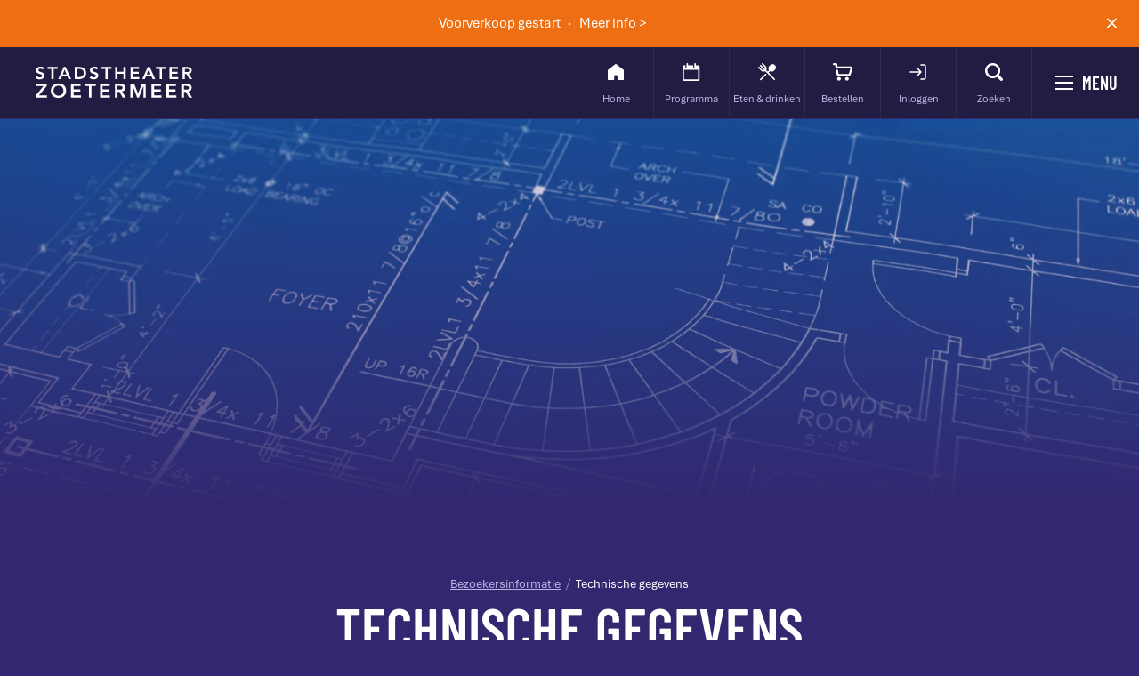

--- FILE ---
content_type: text/html; charset=UTF-8
request_url: https://stadstheater.nl/bezoekersinformatie/technische-gegevens/
body_size: 22649
content:
<!doctype html>
<html lang="nl-NL">
<head>
	<title>Technische gegevens van het Stadstheater Zoetermeer</title>

	<meta charset="UTF-8">
	<meta http-equiv="Content-Type" content="text/html">
	<meta name="viewport" content="width=device-width, initial-scale=1.0">

	<link href="https://stadstheater.nl/assets/themes/stadstheater-zoetermeer/public/css/stadstheater-zoetermeer.min.css?v=1.10.3" rel="stylesheet">

	<script type="application/ld+json">
	{
		"@context": "https://schema.org",
		"@type": "Organization",
		"name": "Stadstheater Zoetermeer",
		"url": "https://stadstheater.nl",
		"logo": "",
		"address": {
			"@type": "PostalAddress",
			"streetAddress": "Theaterplein 10",
			"addressLocality": "Zoetermeer",
			"postalCode": "2711 EK",
			"addressCountry": "NL"
		},
		"contactPoint": {
			"@type": "ContactPoint",
			"telephone": "0882207010",
			"contactType": "customer service",
			"email": "servicebalie@stadstheater.nl"
		},
		"sameAs": [
			"https://www.facebook.com/StadstheaterZoetermeer/",
			"https://www.linkedin.com/company/stadstheater/",
			"https://www.instagram.com/stadstheater/",
			"https://www.youtube.com/user/stadstheater"
		]
	}
	</script>

	<!-- Google Tag Manager -->
	<script>
		(function(w,d,s,l,i){w[l]=w[l]||[];w[l].push({'gtm.start':
		new Date().getTime(),event:'gtm.js'});var f=d.getElementsByTagName(s)[0],
		j=d.createElement(s),dl=l!='dataLayer'?'&l='+l:'';j.async=true;j.src=
		'https://www.googletagmanager.com/gtm.js?id='+i+dl;f.parentNode.insertBefore(j,f);
		})(window,document,'script','dataLayer','GTM-52HXC9T');
	</script>	
	<!-- End Google Tag Manager -->

	<meta name='robots' content='index, follow, max-image-preview:large, max-snippet:-1, max-video-preview:-1' />

	<!-- This site is optimized with the Yoast SEO Premium plugin v26.7 (Yoast SEO v26.7) - https://yoast.com/wordpress/plugins/seo/ -->
	<meta name="description" content="Hier vind je alle technische gegevens, zoals plattegronden en lichtplannen, die je als bespeler of impresariaat nodig kan hebben." />
	<link rel="canonical" href="https://stadstheater.nl/bezoekersinformatie/technische-gegevens/" />
	<meta property="og:locale" content="nl_NL" />
	<meta property="og:type" content="article" />
	<meta property="og:title" content="Technische gegevens" />
	<meta property="og:description" content="Hier vind je alle technische gegevens, zoals plattegronden en lichtplannen, die je als bespeler of impresariaat nodig kan hebben." />
	<meta property="og:url" content="https://stadstheater.nl/bezoekersinformatie/technische-gegevens/" />
	<meta property="og:site_name" content="Stadstheater Zoetermeer" />
	<meta property="article:modified_time" content="2025-12-16T09:33:19+00:00" />
	<meta name="twitter:card" content="summary_large_image" />
	<meta name="twitter:label1" content="Geschatte leestijd" />
	<meta name="twitter:data1" content="2 minuten" />
	<script type="application/ld+json" class="yoast-schema-graph">{"@context":"https://schema.org","@graph":[{"@type":"WebPage","@id":"https://stadstheater.nl/bezoekersinformatie/technische-gegevens/","url":"https://stadstheater.nl/bezoekersinformatie/technische-gegevens/","name":"Technische gegevens van het Stadstheater Zoetermeer","isPartOf":{"@id":"https://stadstheater.demo.slik.nl/#website"},"datePublished":"2022-07-28T09:27:45+00:00","dateModified":"2025-12-16T09:33:19+00:00","description":"Hier vind je alle technische gegevens, zoals plattegronden en lichtplannen, die je als bespeler of impresariaat nodig kan hebben.","breadcrumb":{"@id":"https://stadstheater.nl/bezoekersinformatie/technische-gegevens/#breadcrumb"},"inLanguage":"nl-NL","potentialAction":[{"@type":"ReadAction","target":["https://stadstheater.nl/bezoekersinformatie/technische-gegevens/"]}]},{"@type":"BreadcrumbList","@id":"https://stadstheater.nl/bezoekersinformatie/technische-gegevens/#breadcrumb","itemListElement":[{"@type":"ListItem","position":1,"name":"Home","item":"https://stadstheater.nl/"},{"@type":"ListItem","position":2,"name":"Bezoekersinformatie","item":"https://stadstheater.nl/bezoekersinformatie/"},{"@type":"ListItem","position":3,"name":"Technische gegevens"}]},{"@type":"WebSite","@id":"https://stadstheater.demo.slik.nl/#website","url":"https://stadstheater.demo.slik.nl/","name":"Stadstheater Zoetermeer","description":"","publisher":{"@id":"https://stadstheater.demo.slik.nl/#organization"},"potentialAction":[{"@type":"SearchAction","target":{"@type":"EntryPoint","urlTemplate":"https://stadstheater.demo.slik.nl/?s={search_term_string}"},"query-input":{"@type":"PropertyValueSpecification","valueRequired":true,"valueName":"search_term_string"}}],"inLanguage":"nl-NL"},{"@type":"Organization","@id":"https://stadstheater.demo.slik.nl/#organization","name":"Stadstheater Zoetermeer","url":"https://stadstheater.demo.slik.nl/","logo":{"@type":"ImageObject","inLanguage":"nl-NL","@id":"https://stadstheater.demo.slik.nl/#/schema/logo/image/","url":"https://stadstheater.nl/assets/uploads/2023/05/LOGO-STADSTHEATER-ZOETERMEER.png","contentUrl":"https://stadstheater.nl/assets/uploads/2023/05/LOGO-STADSTHEATER-ZOETERMEER.png","width":1838,"height":378,"caption":"Stadstheater Zoetermeer"},"image":{"@id":"https://stadstheater.demo.slik.nl/#/schema/logo/image/"}}]}</script>
	<!-- / Yoast SEO Premium plugin. -->


<link rel="alternate" title="oEmbed (JSON)" type="application/json+oembed" href="https://stadstheater.nl/wp-json/oembed/1.0/embed?url=https%3A%2F%2Fstadstheater.nl%2Fbezoekersinformatie%2Ftechnische-gegevens%2F" />
<link rel="alternate" title="oEmbed (XML)" type="text/xml+oembed" href="https://stadstheater.nl/wp-json/oembed/1.0/embed?url=https%3A%2F%2Fstadstheater.nl%2Fbezoekersinformatie%2Ftechnische-gegevens%2F&#038;format=xml" />
<style id='wp-img-auto-sizes-contain-inline-css' type='text/css'>
img:is([sizes=auto i],[sizes^="auto," i]){contain-intrinsic-size:3000px 1500px}
/*# sourceURL=wp-img-auto-sizes-contain-inline-css */
</style>
<style id='wp-emoji-styles-inline-css' type='text/css'>

	img.wp-smiley, img.emoji {
		display: inline !important;
		border: none !important;
		box-shadow: none !important;
		height: 1em !important;
		width: 1em !important;
		margin: 0 0.07em !important;
		vertical-align: -0.1em !important;
		background: none !important;
		padding: 0 !important;
	}
/*# sourceURL=wp-emoji-styles-inline-css */
</style>
<style id='wp-block-library-inline-css' type='text/css'>
:root{--wp-block-synced-color:#7a00df;--wp-block-synced-color--rgb:122,0,223;--wp-bound-block-color:var(--wp-block-synced-color);--wp-editor-canvas-background:#ddd;--wp-admin-theme-color:#007cba;--wp-admin-theme-color--rgb:0,124,186;--wp-admin-theme-color-darker-10:#006ba1;--wp-admin-theme-color-darker-10--rgb:0,107,160.5;--wp-admin-theme-color-darker-20:#005a87;--wp-admin-theme-color-darker-20--rgb:0,90,135;--wp-admin-border-width-focus:2px}@media (min-resolution:192dpi){:root{--wp-admin-border-width-focus:1.5px}}.wp-element-button{cursor:pointer}:root .has-very-light-gray-background-color{background-color:#eee}:root .has-very-dark-gray-background-color{background-color:#313131}:root .has-very-light-gray-color{color:#eee}:root .has-very-dark-gray-color{color:#313131}:root .has-vivid-green-cyan-to-vivid-cyan-blue-gradient-background{background:linear-gradient(135deg,#00d084,#0693e3)}:root .has-purple-crush-gradient-background{background:linear-gradient(135deg,#34e2e4,#4721fb 50%,#ab1dfe)}:root .has-hazy-dawn-gradient-background{background:linear-gradient(135deg,#faaca8,#dad0ec)}:root .has-subdued-olive-gradient-background{background:linear-gradient(135deg,#fafae1,#67a671)}:root .has-atomic-cream-gradient-background{background:linear-gradient(135deg,#fdd79a,#004a59)}:root .has-nightshade-gradient-background{background:linear-gradient(135deg,#330968,#31cdcf)}:root .has-midnight-gradient-background{background:linear-gradient(135deg,#020381,#2874fc)}:root{--wp--preset--font-size--normal:16px;--wp--preset--font-size--huge:42px}.has-regular-font-size{font-size:1em}.has-larger-font-size{font-size:2.625em}.has-normal-font-size{font-size:var(--wp--preset--font-size--normal)}.has-huge-font-size{font-size:var(--wp--preset--font-size--huge)}.has-text-align-center{text-align:center}.has-text-align-left{text-align:left}.has-text-align-right{text-align:right}.has-fit-text{white-space:nowrap!important}#end-resizable-editor-section{display:none}.aligncenter{clear:both}.items-justified-left{justify-content:flex-start}.items-justified-center{justify-content:center}.items-justified-right{justify-content:flex-end}.items-justified-space-between{justify-content:space-between}.screen-reader-text{border:0;clip-path:inset(50%);height:1px;margin:-1px;overflow:hidden;padding:0;position:absolute;width:1px;word-wrap:normal!important}.screen-reader-text:focus{background-color:#ddd;clip-path:none;color:#444;display:block;font-size:1em;height:auto;left:5px;line-height:normal;padding:15px 23px 14px;text-decoration:none;top:5px;width:auto;z-index:100000}html :where(.has-border-color){border-style:solid}html :where([style*=border-top-color]){border-top-style:solid}html :where([style*=border-right-color]){border-right-style:solid}html :where([style*=border-bottom-color]){border-bottom-style:solid}html :where([style*=border-left-color]){border-left-style:solid}html :where([style*=border-width]){border-style:solid}html :where([style*=border-top-width]){border-top-style:solid}html :where([style*=border-right-width]){border-right-style:solid}html :where([style*=border-bottom-width]){border-bottom-style:solid}html :where([style*=border-left-width]){border-left-style:solid}html :where(img[class*=wp-image-]){height:auto;max-width:100%}:where(figure){margin:0 0 1em}html :where(.is-position-sticky){--wp-admin--admin-bar--position-offset:var(--wp-admin--admin-bar--height,0px)}@media screen and (max-width:600px){html :where(.is-position-sticky){--wp-admin--admin-bar--position-offset:0px}}

/*# sourceURL=wp-block-library-inline-css */
</style><style id='global-styles-inline-css' type='text/css'>
:root{--wp--preset--aspect-ratio--square: 1;--wp--preset--aspect-ratio--4-3: 4/3;--wp--preset--aspect-ratio--3-4: 3/4;--wp--preset--aspect-ratio--3-2: 3/2;--wp--preset--aspect-ratio--2-3: 2/3;--wp--preset--aspect-ratio--16-9: 16/9;--wp--preset--aspect-ratio--9-16: 9/16;--wp--preset--color--black: #000000;--wp--preset--color--cyan-bluish-gray: #abb8c3;--wp--preset--color--white: #ffffff;--wp--preset--color--pale-pink: #f78da7;--wp--preset--color--vivid-red: #cf2e2e;--wp--preset--color--luminous-vivid-orange: #ff6900;--wp--preset--color--luminous-vivid-amber: #fcb900;--wp--preset--color--light-green-cyan: #7bdcb5;--wp--preset--color--vivid-green-cyan: #00d084;--wp--preset--color--pale-cyan-blue: #8ed1fc;--wp--preset--color--vivid-cyan-blue: #0693e3;--wp--preset--color--vivid-purple: #9b51e0;--wp--preset--gradient--vivid-cyan-blue-to-vivid-purple: linear-gradient(135deg,rgb(6,147,227) 0%,rgb(155,81,224) 100%);--wp--preset--gradient--light-green-cyan-to-vivid-green-cyan: linear-gradient(135deg,rgb(122,220,180) 0%,rgb(0,208,130) 100%);--wp--preset--gradient--luminous-vivid-amber-to-luminous-vivid-orange: linear-gradient(135deg,rgb(252,185,0) 0%,rgb(255,105,0) 100%);--wp--preset--gradient--luminous-vivid-orange-to-vivid-red: linear-gradient(135deg,rgb(255,105,0) 0%,rgb(207,46,46) 100%);--wp--preset--gradient--very-light-gray-to-cyan-bluish-gray: linear-gradient(135deg,rgb(238,238,238) 0%,rgb(169,184,195) 100%);--wp--preset--gradient--cool-to-warm-spectrum: linear-gradient(135deg,rgb(74,234,220) 0%,rgb(151,120,209) 20%,rgb(207,42,186) 40%,rgb(238,44,130) 60%,rgb(251,105,98) 80%,rgb(254,248,76) 100%);--wp--preset--gradient--blush-light-purple: linear-gradient(135deg,rgb(255,206,236) 0%,rgb(152,150,240) 100%);--wp--preset--gradient--blush-bordeaux: linear-gradient(135deg,rgb(254,205,165) 0%,rgb(254,45,45) 50%,rgb(107,0,62) 100%);--wp--preset--gradient--luminous-dusk: linear-gradient(135deg,rgb(255,203,112) 0%,rgb(199,81,192) 50%,rgb(65,88,208) 100%);--wp--preset--gradient--pale-ocean: linear-gradient(135deg,rgb(255,245,203) 0%,rgb(182,227,212) 50%,rgb(51,167,181) 100%);--wp--preset--gradient--electric-grass: linear-gradient(135deg,rgb(202,248,128) 0%,rgb(113,206,126) 100%);--wp--preset--gradient--midnight: linear-gradient(135deg,rgb(2,3,129) 0%,rgb(40,116,252) 100%);--wp--preset--font-size--small: 13px;--wp--preset--font-size--medium: 20px;--wp--preset--font-size--large: 36px;--wp--preset--font-size--x-large: 42px;--wp--preset--spacing--20: 0.44rem;--wp--preset--spacing--30: 0.67rem;--wp--preset--spacing--40: 1rem;--wp--preset--spacing--50: 1.5rem;--wp--preset--spacing--60: 2.25rem;--wp--preset--spacing--70: 3.38rem;--wp--preset--spacing--80: 5.06rem;--wp--preset--shadow--natural: 6px 6px 9px rgba(0, 0, 0, 0.2);--wp--preset--shadow--deep: 12px 12px 50px rgba(0, 0, 0, 0.4);--wp--preset--shadow--sharp: 6px 6px 0px rgba(0, 0, 0, 0.2);--wp--preset--shadow--outlined: 6px 6px 0px -3px rgb(255, 255, 255), 6px 6px rgb(0, 0, 0);--wp--preset--shadow--crisp: 6px 6px 0px rgb(0, 0, 0);}:where(.is-layout-flex){gap: 0.5em;}:where(.is-layout-grid){gap: 0.5em;}body .is-layout-flex{display: flex;}.is-layout-flex{flex-wrap: wrap;align-items: center;}.is-layout-flex > :is(*, div){margin: 0;}body .is-layout-grid{display: grid;}.is-layout-grid > :is(*, div){margin: 0;}:where(.wp-block-columns.is-layout-flex){gap: 2em;}:where(.wp-block-columns.is-layout-grid){gap: 2em;}:where(.wp-block-post-template.is-layout-flex){gap: 1.25em;}:where(.wp-block-post-template.is-layout-grid){gap: 1.25em;}.has-black-color{color: var(--wp--preset--color--black) !important;}.has-cyan-bluish-gray-color{color: var(--wp--preset--color--cyan-bluish-gray) !important;}.has-white-color{color: var(--wp--preset--color--white) !important;}.has-pale-pink-color{color: var(--wp--preset--color--pale-pink) !important;}.has-vivid-red-color{color: var(--wp--preset--color--vivid-red) !important;}.has-luminous-vivid-orange-color{color: var(--wp--preset--color--luminous-vivid-orange) !important;}.has-luminous-vivid-amber-color{color: var(--wp--preset--color--luminous-vivid-amber) !important;}.has-light-green-cyan-color{color: var(--wp--preset--color--light-green-cyan) !important;}.has-vivid-green-cyan-color{color: var(--wp--preset--color--vivid-green-cyan) !important;}.has-pale-cyan-blue-color{color: var(--wp--preset--color--pale-cyan-blue) !important;}.has-vivid-cyan-blue-color{color: var(--wp--preset--color--vivid-cyan-blue) !important;}.has-vivid-purple-color{color: var(--wp--preset--color--vivid-purple) !important;}.has-black-background-color{background-color: var(--wp--preset--color--black) !important;}.has-cyan-bluish-gray-background-color{background-color: var(--wp--preset--color--cyan-bluish-gray) !important;}.has-white-background-color{background-color: var(--wp--preset--color--white) !important;}.has-pale-pink-background-color{background-color: var(--wp--preset--color--pale-pink) !important;}.has-vivid-red-background-color{background-color: var(--wp--preset--color--vivid-red) !important;}.has-luminous-vivid-orange-background-color{background-color: var(--wp--preset--color--luminous-vivid-orange) !important;}.has-luminous-vivid-amber-background-color{background-color: var(--wp--preset--color--luminous-vivid-amber) !important;}.has-light-green-cyan-background-color{background-color: var(--wp--preset--color--light-green-cyan) !important;}.has-vivid-green-cyan-background-color{background-color: var(--wp--preset--color--vivid-green-cyan) !important;}.has-pale-cyan-blue-background-color{background-color: var(--wp--preset--color--pale-cyan-blue) !important;}.has-vivid-cyan-blue-background-color{background-color: var(--wp--preset--color--vivid-cyan-blue) !important;}.has-vivid-purple-background-color{background-color: var(--wp--preset--color--vivid-purple) !important;}.has-black-border-color{border-color: var(--wp--preset--color--black) !important;}.has-cyan-bluish-gray-border-color{border-color: var(--wp--preset--color--cyan-bluish-gray) !important;}.has-white-border-color{border-color: var(--wp--preset--color--white) !important;}.has-pale-pink-border-color{border-color: var(--wp--preset--color--pale-pink) !important;}.has-vivid-red-border-color{border-color: var(--wp--preset--color--vivid-red) !important;}.has-luminous-vivid-orange-border-color{border-color: var(--wp--preset--color--luminous-vivid-orange) !important;}.has-luminous-vivid-amber-border-color{border-color: var(--wp--preset--color--luminous-vivid-amber) !important;}.has-light-green-cyan-border-color{border-color: var(--wp--preset--color--light-green-cyan) !important;}.has-vivid-green-cyan-border-color{border-color: var(--wp--preset--color--vivid-green-cyan) !important;}.has-pale-cyan-blue-border-color{border-color: var(--wp--preset--color--pale-cyan-blue) !important;}.has-vivid-cyan-blue-border-color{border-color: var(--wp--preset--color--vivid-cyan-blue) !important;}.has-vivid-purple-border-color{border-color: var(--wp--preset--color--vivid-purple) !important;}.has-vivid-cyan-blue-to-vivid-purple-gradient-background{background: var(--wp--preset--gradient--vivid-cyan-blue-to-vivid-purple) !important;}.has-light-green-cyan-to-vivid-green-cyan-gradient-background{background: var(--wp--preset--gradient--light-green-cyan-to-vivid-green-cyan) !important;}.has-luminous-vivid-amber-to-luminous-vivid-orange-gradient-background{background: var(--wp--preset--gradient--luminous-vivid-amber-to-luminous-vivid-orange) !important;}.has-luminous-vivid-orange-to-vivid-red-gradient-background{background: var(--wp--preset--gradient--luminous-vivid-orange-to-vivid-red) !important;}.has-very-light-gray-to-cyan-bluish-gray-gradient-background{background: var(--wp--preset--gradient--very-light-gray-to-cyan-bluish-gray) !important;}.has-cool-to-warm-spectrum-gradient-background{background: var(--wp--preset--gradient--cool-to-warm-spectrum) !important;}.has-blush-light-purple-gradient-background{background: var(--wp--preset--gradient--blush-light-purple) !important;}.has-blush-bordeaux-gradient-background{background: var(--wp--preset--gradient--blush-bordeaux) !important;}.has-luminous-dusk-gradient-background{background: var(--wp--preset--gradient--luminous-dusk) !important;}.has-pale-ocean-gradient-background{background: var(--wp--preset--gradient--pale-ocean) !important;}.has-electric-grass-gradient-background{background: var(--wp--preset--gradient--electric-grass) !important;}.has-midnight-gradient-background{background: var(--wp--preset--gradient--midnight) !important;}.has-small-font-size{font-size: var(--wp--preset--font-size--small) !important;}.has-medium-font-size{font-size: var(--wp--preset--font-size--medium) !important;}.has-large-font-size{font-size: var(--wp--preset--font-size--large) !important;}.has-x-large-font-size{font-size: var(--wp--preset--font-size--x-large) !important;}
/*# sourceURL=global-styles-inline-css */
</style>

<style id='classic-theme-styles-inline-css' type='text/css'>
/*! This file is auto-generated */
.wp-block-button__link{color:#fff;background-color:#32373c;border-radius:9999px;box-shadow:none;text-decoration:none;padding:calc(.667em + 2px) calc(1.333em + 2px);font-size:1.125em}.wp-block-file__button{background:#32373c;color:#fff;text-decoration:none}
/*# sourceURL=/wp-includes/css/classic-themes.min.css */
</style>
<link rel="https://api.w.org/" href="https://stadstheater.nl/wp-json/" /><link rel="alternate" title="JSON" type="application/json" href="https://stadstheater.nl/wp-json/wp/v2/pages/3951" /><link rel="EditURI" type="application/rsd+xml" title="RSD" href="https://stadstheater.nl/xmlrpc.php?rsd" />
<meta name="generator" content="WordPress 6.9" />
<link rel='shortlink' href='https://stadstheater.nl/?p=3951' />
<link rel="icon" href="https://stadstheater.nl/assets/uploads/2022/06/cropped-Favicon_stadstheater-32x32.png" sizes="32x32" />
<link rel="icon" href="https://stadstheater.nl/assets/uploads/2022/06/cropped-Favicon_stadstheater-192x192.png" sizes="192x192" />
<link rel="apple-touch-icon" href="https://stadstheater.nl/assets/uploads/2022/06/cropped-Favicon_stadstheater-180x180.png" />
<meta name="msapplication-TileImage" content="https://stadstheater.nl/assets/uploads/2022/06/cropped-Favicon_stadstheater-270x270.png" />

</head>
<body class="wp-singular page-template-default page page-id-3951 page-child parent-pageid-134 wp-theme-stadstheater-zoetermeer ">
    <!-- Google Tag Manager (noscript) -->
    <noscript>
        <iframe src="https://www.googletagmanager.com/ns.html?id=GTM-52HXC9T" height="0" width="0" style="display:none;visibility:hidden"></iframe>
    </noscript>
    <!-- End Google Tag Manager (noscript) -->
    <!-- Tixly data request iframe --> 
    <iframe id="tixly_frame" src="https://tickets.stadstheater.nl/nl/itix" height="0" width="0" style="display:none;visibility:hidden"></iframe>    


    <div class="banner" data-banner="active">
	<div class="banner__container">
		<a class="banner__link" href="https://stadstheater.nl/nieuwe-voorstellingen-2026/" >
			<div class="banner__marquee">
				<ul class="banner__list text text--s">
											<li class="banner__item">Voorverkoop gestart</li>
																<li class="banner__item">
							Meer info >
						</li>
									</ul>
			</div>
		</a>
		<button class="banner__close">
			<svg width="24" height="24" viewBox="0 0 24 24" fill="none" xmlns="http://www.w3.org/2000/svg" class="">
				<path d="M14.363 12.2484C14.2952 12.1749 14.2575 12.0787 14.2575 11.9787C14.2575 11.8788 14.2952 11.7825 14.363 11.7091L21.4592 4.61292C21.6034 4.47272 21.718 4.30503 21.7962 4.11976C21.8745 3.9345 21.9148 3.73542 21.9148 3.5343C21.9148 3.33318 21.8745 3.13411 21.7962 2.94884C21.718 2.76358 21.6034 2.59589 21.4592 2.45569C21.319 2.31149 21.1513 2.19687 20.966 2.1186C20.7807 2.04033 20.5817 2 20.3805 2C20.1794 2 19.9803 2.04033 19.7951 2.1186C19.6098 2.19687 19.4421 2.31149 19.3019 2.45569L12.2058 9.55183C12.1324 9.61966 12.0361 9.65732 11.9361 9.65732C11.8362 9.65732 11.7399 9.61966 11.6665 9.55183L4.57034 2.45569C4.28319 2.18307 3.90014 2.03465 3.50427 2.04262C3.1084 2.0506 2.73163 2.21431 2.45569 2.49827C2.31149 2.63846 2.19687 2.80615 2.1186 2.99142C2.04033 3.17668 2 3.37576 2 3.57688C2 3.778 2.04033 3.97708 2.1186 4.16234C2.19687 4.3476 2.31149 4.51529 2.45569 4.65549L9.55183 11.7516C9.61966 11.8251 9.65732 11.9213 9.65732 12.0213C9.65732 12.1212 9.61966 12.2175 9.55183 12.2909L2.45569 19.3871C2.31149 19.5273 2.19687 19.695 2.1186 19.8802C2.04033 20.0655 2 20.2646 2 20.4657C2 20.6668 2.04033 20.8659 2.1186 21.0512C2.19687 21.2364 2.31149 21.4041 2.45569 21.5443C2.59589 21.6885 2.76358 21.8031 2.94884 21.8814C3.13411 21.9597 3.33318 22 3.5343 22C3.73542 22 3.9345 21.9597 4.11976 21.8814C4.30503 21.8031 4.47272 21.6885 4.61292 21.5443L11.7091 14.4482C11.7825 14.3803 11.8788 14.3427 11.9787 14.3427C12.0787 14.3427 12.1749 14.3803 12.2484 14.4482L19.3445 21.5443C19.6306 21.8304 20.0186 21.9911 20.4231 21.9911C20.8277 21.9911 21.2157 21.8304 21.5017 21.5443C21.7878 21.2582 21.9485 20.8703 21.9485 20.4657C21.9485 20.0611 21.7878 19.6732 21.5017 19.3871L14.363 12.2484Z" fill="white"/>
			</svg>
		</button>
	</div>
</div>

<header class="header">
	<div class="header__container">
		<a href="https://stadstheater.nl" class="header__link">
			<svg width="176" height="37" viewBox="0 0 176 37" class="header__logo" fill="none" xmlns="http://www.w3.org/2000/svg">
				<path fill-rule="evenodd" clip-rule="evenodd" d="M68.5835 3.26858C68.2862 2.91437 67.9056 2.63223 67.4725 2.44514C67.0395 2.25805 66.5664 2.17129 66.0917 2.19193C64.9246 2.19193 63.7441 2.6918 63.7441 3.9415C63.7441 5.11058 64.9862 5.49222 66.4054 5.92825C68.2964 6.50926 70.5019 7.18687 70.5019 9.95286C70.5019 12.872 68.0872 14.2915 65.2935 14.2915C63.5261 14.2915 61.7955 13.7756 60.6284 12.449L62.5401 10.6834C62.8494 11.1242 63.2684 11.4846 63.7595 11.7323C64.2507 11.9801 64.7985 12.1075 65.3539 12.103C66.521 12.103 67.8457 11.4877 67.8457 10.2412C67.8457 8.93318 66.5415 8.5272 65.0793 8.07202C63.2139 7.49132 61.0912 6.83056 61.0912 4.11453C61.0912 1.30752 63.7072 0.00334973 66.3399 0.00334973C67.8378 -0.0461743 69.2986 0.454995 70.4214 1.40365L68.5835 3.26858ZM6.82934 2.45182C7.26251 2.6362 7.64374 2.91612 7.9417 3.26859L9.79298 1.41969C8.67018 0.471034 7.20939 -0.0301356 5.71145 0.0193884C3.07875 0.0193884 0.462818 1.32355 0.462818 4.13056C0.462818 6.84659 2.58545 7.50735 4.45089 8.08805C5.9131 8.54323 7.21729 8.94921 7.21729 10.2573C7.21729 11.5038 5.89256 12.119 4.72545 12.119C4.17009 12.1235 3.62225 11.9961 3.13113 11.7484C2.64001 11.5006 2.22097 11.1402 1.91164 10.6995L0 12.4651C1.16711 13.7917 2.89765 14.3076 4.66508 14.3076C7.45876 14.3076 9.87347 12.888 9.87347 9.96889C9.87347 7.2029 7.66911 6.52529 5.77898 5.94428C4.3605 5.50825 3.119 5.12661 3.119 3.95753C3.119 2.70783 4.28275 2.20795 5.44986 2.20795C5.9234 2.18387 6.39617 2.26744 6.82934 2.45182ZM13.4692 2.52845H17.8291V13.9391H20.3645V2.52845H24.7244V0.349494H13.4692V2.52845ZM31.6226 0.349494H33.7992L39.9299 13.9487H37.0356L35.7108 10.8341H29.55L28.2655 13.9487H25.4316L31.6226 0.349494ZM34.8389 8.76091L32.6489 3.2302L30.4153 8.76091H34.8389ZM49.5628 0.349494H43.9452V13.9487H49.2609C52.6784 13.9487 56.8002 11.7602 56.8002 7.14912C56.8002 2.53806 53.3022 0.349494 49.5628 0.349494ZM54.1373 7.14912C54.1373 10.4528 51.5415 11.757 48.3655 11.757H46.4773V2.52845H48.788C51.8836 2.52845 54.1373 3.84544 54.1373 7.14912ZM74.1119 2.52845H78.4718V13.9391H81.0072V2.52845H85.3671V0.349494H74.1119V2.52845ZM89.5089 0.349494H92.041V5.76484H98.6949V0.349494H101.227V13.9487H98.6949V7.95341H92.041V13.9487H89.5089V0.349494ZM116.241 0.349494H106.814V13.9487H116.603V11.757H109.346V8.05916H115.879V5.87058H109.346V2.52845H116.241V0.349494ZM126.107 0.349494H128.297L134.431 13.9487H131.534L130.209 10.8341H124.038L122.75 13.9487H119.916L126.107 0.349494ZM129.323 8.76091L127.133 3.2302L124.9 8.76091H129.323ZM135.136 2.52845H139.495V13.9391H142.031V2.52845H146.391V0.349494H135.136V2.52845ZM150.53 0.349494H159.961V2.52845H153.065V5.87058H159.598V8.05916H153.065V11.757H160.319V13.9487H150.53V0.349494ZM170.169 0.349494H165.222V13.9487H167.754V8.18092H169.605L172.902 13.9487H175.957L172.178 7.93418C174.291 7.64899 175.475 6.20703 175.475 4.24597C175.475 1.19223 172.902 0.349494 170.169 0.349494ZM172.822 4.23636C172.822 6.00196 171.152 6.11732 169.726 6.11732H167.754V2.42911H169.948C171.252 2.42911 172.822 2.63419 172.822 4.23636ZM0.280727 32.2518L8.93343 21.7543H0.418231V19.2613H12.5287V21.7543L3.80888 32.255H12.6695V34.7479H0.280727V32.2518ZM34.3448 26.9873C34.3448 22.0205 30.7731 18.7841 25.7123 18.8706C20.7185 18.8706 17.1501 22.1038 17.1501 27.0738C17.1501 31.9091 20.7219 35.1455 25.7123 35.1455C30.7731 35.059 34.3448 31.8226 34.3448 26.9873ZM31.3231 26.8975C31.3231 30.1964 29.0951 32.6469 25.7441 32.6493C22.3932 32.6469 20.1752 30.1932 20.1752 26.8815C20.1752 23.8085 22.3753 21.3604 25.7391 21.3604C29.1029 21.3604 31.3231 23.8117 31.3231 26.8975ZM39.8346 19.2584H50.5666V21.7545H42.7222V25.5613H50.1608V28.0543H42.7222V32.2552H50.9858V34.7482H39.8346V19.2584ZM54.9279 21.7543H59.8915V34.7479H62.7757V21.7543H67.7494V19.2613H54.9279V21.7543ZM72.4591 19.2584H83.1911V21.7545H75.3433V25.5613H82.7853V28.0543H75.3433V32.2552H83.6103V34.7482H72.4591V19.2584ZM94.8382 19.2584H89.1938V34.745H92.078V28.1825H94.1842L97.9371 34.745H101.425L97.1221 27.9005C99.5334 27.5704 100.875 25.9426 100.875 23.6996C100.875 20.2197 97.9505 19.2584 94.8382 19.2584ZM97.8465 23.6772C97.8465 25.6895 95.9449 25.8209 94.3217 25.8209H92.078V21.62H94.5732C96.0623 21.62 97.8465 21.8411 97.8465 23.6772ZM106.427 19.2584H110.824L115.153 30.1083L119.513 19.2584H123.873V34.745H121.127V21.8827H121.083L116.16 34.745H114.147L109.221 21.8827H109.177V34.745H106.427V19.2584ZM141.038 19.2584H130.306V34.7482H141.454V32.2552H133.19V28.0543H140.629V25.5613H133.19V21.7545H141.038V19.2584ZM147.038 19.2584H157.77V21.7545H149.922V25.5613H157.364V28.0543H149.922V32.2552H158.189V34.7482H147.038V19.2584ZM169.406 19.2584H163.775V34.745H166.66V28.1825H168.766L172.519 34.745H176L171.69 27.9005C174.102 27.5704 175.443 25.9426 175.443 23.6996C175.443 20.2197 172.519 19.2584 169.406 19.2584ZM172.428 23.6772C172.428 25.6895 170.527 25.8209 168.903 25.8209H166.66V21.62H169.155C170.644 21.62 172.428 21.8411 172.428 23.6772Z" fill="white"/>
			</svg>
		</a>
		<nav class="menu">
							<ul class="menu__items">
											<li class=" menu-item menu-item-type-post_type menu-item-object-page menu-item-home menu-item-101">
							<a class="menu-item__link" href="https://stadstheater.nl/">
																									<?xml version="1.0" encoding="UTF-8"?> <svg xmlns="http://www.w3.org/2000/svg" width="24" height="24" viewBox="0 0 24 24" fill="none"><path d="M21.0018 10.1239C21.0015 10.0093 20.975 9.89638 20.9243 9.79367C20.8736 9.69095 20.8 9.60121 20.7093 9.53134L12.4584 3.1557C12.3273 3.05473 12.1664 2.99998 12.0009 2.99998C11.8354 2.99998 11.6745 3.05473 11.5434 3.1557L3.29253 9.53134C3.20176 9.60121 3.1282 9.69095 3.07749 9.79367C3.02678 9.89638 3.00028 10.0093 3 10.1239V20.2499C3 20.4488 3.07903 20.6396 3.21969 20.7803C3.36036 20.921 3.55114 21 3.75008 21H9.75068C9.85014 21 9.94553 20.9605 10.0159 20.8901C10.0862 20.8198 10.1257 20.7244 10.1257 20.6249V17.2496C10.1257 16.7523 10.3233 16.2753 10.6749 15.9237C11.0266 15.572 11.5036 15.3744 12.0009 15.3744C12.4982 15.3744 12.9752 15.572 13.3269 15.9237C13.6785 16.2753 13.8761 16.7523 13.8761 17.2496V20.6249C13.8761 20.7244 13.9156 20.8198 13.9859 20.8901C14.0563 20.9605 14.1517 21 14.2511 21H20.2517C20.4507 21 20.6414 20.921 20.7821 20.7803C20.9228 20.6396 21.0018 20.4488 21.0018 20.2499V10.1239Z" fill="white"></path></svg> 
																
								<div class="menu-item__title">Home</div>
							</a>
													</li>
											<li class=" menu-item menu-item-type-post_type menu-item-object-page menu-item-102">
							<a class="menu-item__link" href="https://stadstheater.nl/programma/">
																									<svg width="24" height="24" viewBox="0 0 24 24" fill="none" xmlns="http://www.w3.org/2000/svg">
<path d="M19.5 4.5H17.2083C17.1531 4.5 17.1001 4.47805 17.061 4.43898C17.0219 4.39991 17 4.34692 17 4.29167V2.83333C17 2.61232 16.9122 2.40036 16.7559 2.24408C16.5996 2.0878 16.3877 2 16.1667 2C15.9457 2 15.7337 2.0878 15.5774 2.24408C15.4211 2.40036 15.3333 2.61232 15.3333 2.83333V6.79167C15.3333 6.95743 15.2675 7.1164 15.1503 7.23361C15.0331 7.35082 14.8741 7.41667 14.7083 7.41667C14.5426 7.41667 14.3836 7.35082 14.2664 7.23361C14.1492 7.1164 14.0833 6.95743 14.0833 6.79167V4.91667C14.0833 4.80616 14.0394 4.70018 13.9613 4.62204C13.8832 4.5439 13.7772 4.5 13.6667 4.5H8.45833C8.40308 4.5 8.35009 4.47805 8.31102 4.43898C8.27195 4.39991 8.25 4.34692 8.25 4.29167V2.83333C8.25 2.61232 8.1622 2.40036 8.00592 2.24408C7.84964 2.0878 7.63768 2 7.41667 2C7.19565 2 6.98369 2.0878 6.82741 2.24408C6.67113 2.40036 6.58333 2.61232 6.58333 2.83333V6.79167C6.58333 6.95743 6.51749 7.1164 6.40028 7.23361C6.28307 7.35082 6.12409 7.41667 5.95833 7.41667C5.79257 7.41667 5.6336 7.35082 5.51639 7.23361C5.39918 7.1164 5.33333 6.95743 5.33333 6.79167V4.91667C5.33333 4.80616 5.28943 4.70018 5.21129 4.62204C5.13315 4.5439 5.02717 4.5 4.91667 4.5H3.66667C3.22464 4.5 2.80072 4.67559 2.48816 4.98816C2.17559 5.30072 2 5.72464 2 6.16667V20.3333C2 20.7754 2.17559 21.1993 2.48816 21.5118C2.80072 21.8244 3.22464 22 3.66667 22H19.5C19.942 22 20.366 21.8244 20.6785 21.5118C20.9911 21.1993 21.1667 20.7754 21.1667 20.3333V6.16667C21.1667 5.72464 20.9911 5.30072 20.6785 4.98816C20.366 4.67559 19.942 4.5 19.5 4.5ZM19.0833 20.3333H4.08333C3.97283 20.3333 3.86685 20.2894 3.78871 20.2113C3.71057 20.1332 3.66667 20.0272 3.66667 19.9167V9.91667C3.66667 9.80616 3.71057 9.70018 3.78871 9.62204C3.86685 9.5439 3.97283 9.5 4.08333 9.5H19.0833C19.1938 9.5 19.2998 9.5439 19.378 9.62204C19.4561 9.70018 19.5 9.80616 19.5 9.91667V19.9167C19.5 20.0272 19.4561 20.1332 19.378 20.2113C19.2998 20.2894 19.1938 20.3333 19.0833 20.3333Z" fill="white"/>
</svg>

																
								<div class="menu-item__title">Programma</div>
							</a>
													</li>
											<li class="mobile-hidden menu-item menu-item-type-post_type menu-item-object-page menu-item-106">
							<a class="menu-item__link" href="https://stadstheater.nl/eten-en-drinken/">
																									<svg width="24" height="24" viewBox="0 0 24 24" fill="none" xmlns="http://www.w3.org/2000/svg">
<path d="M9.93347 14.0927L4.24164 19.7678C4.12411 19.8844 4.04396 20.0333 4.0114 20.1956C3.97884 20.3579 3.99535 20.5262 4.05882 20.6791C4.1223 20.832 4.22986 20.9625 4.3678 21.054C4.50573 21.1455 4.6678 21.1939 4.83332 21.1929C5.05314 21.1898 5.26281 21.0999 5.41667 20.9429L11.1085 15.2511C11.2278 15.0897 11.2848 14.8908 11.2692 14.6908C11.2535 14.4907 11.1663 14.3031 11.0234 14.1622C10.8805 14.0214 10.6916 13.9368 10.4914 13.924C10.2912 13.9113 10.0931 13.9711 9.93347 14.0927Z" fill="white"/>
<path d="M13.776 12.5926L15.3344 11.0593C15.9234 11.4297 16.6052 11.6262 17.3011 11.6259C18.2847 11.6247 19.228 11.2354 19.9262 10.5426L20.9179 9.52588C21.611 8.82803 22 7.88438 22 6.9008C22 5.91723 21.611 4.97358 20.9179 4.27573C20.5734 3.93052 20.1642 3.65665 19.7138 3.46978C19.2634 3.28292 18.7805 3.18673 18.2928 3.18673C17.8051 3.18673 17.3223 3.28292 16.8718 3.46978C16.4214 3.65665 16.0122 3.93052 15.6677 4.27573L14.651 5.29242C14.0479 5.8889 13.667 6.67373 13.5715 7.51658C13.476 8.35943 13.6717 9.20959 14.126 9.92589L12.601 11.4593L11.0676 9.92589C11.5113 9.21363 11.7009 8.37219 11.6056 7.53847C11.5102 6.70475 11.1356 5.92782 10.5426 5.33409L7.49249 2.24233C7.33635 2.08712 7.12513 2 6.90497 2C6.68481 2 6.47359 2.08712 6.31745 2.24233C6.16224 2.39847 6.07512 2.60969 6.07512 2.82985C6.07512 3.05001 6.16224 3.26123 6.31745 3.41737L9.36754 6.46746C9.6459 6.74698 9.83731 7.10115 9.91865 7.48715C10 7.87315 9.96778 8.27445 9.82589 8.64252L5.4591 4.27573C5.38162 4.19762 5.28945 4.13562 5.1879 4.09331C5.08635 4.051 4.97742 4.02922 4.86741 4.02922C4.7574 4.02922 4.64847 4.051 4.54692 4.09331C4.44537 4.13562 4.3532 4.19762 4.27573 4.27573C4.12051 4.43187 4.03339 4.64308 4.03339 4.86324C4.03339 5.08341 4.12051 5.29462 4.27573 5.45076L8.66752 9.82589C8.29867 9.96674 7.89689 9.99762 7.51085 9.91479C7.12481 9.83196 6.77106 9.63898 6.49246 9.35921L3.4257 6.30912C3.34823 6.23101 3.25606 6.16901 3.15451 6.12671C3.05296 6.0844 2.94403 6.06261 2.83402 6.06261C2.72401 6.06261 2.61508 6.0844 2.51353 6.12671C2.41198 6.16901 2.31981 6.23101 2.24233 6.30912C2.08712 6.46526 2 6.67648 2 6.89664C2 7.1168 2.08712 7.32802 2.24233 7.48416L5.33409 10.5426C5.93017 11.135 6.70904 11.5084 7.54416 11.6022C8.37928 11.696 9.22159 11.5047 9.93423 11.0593L12.001 13.176L19.7012 20.8762C19.7789 20.9534 19.871 21.0145 19.9723 21.056C20.0736 21.0976 20.1821 21.1187 20.2916 21.1184C20.4011 21.118 20.5095 21.096 20.6105 21.0538C20.7115 21.0115 20.8032 20.9497 20.8804 20.872C20.9575 20.7943 21.0186 20.7022 21.0602 20.6009C21.1017 20.4996 21.1229 20.3911 21.1225 20.2816C21.1221 20.1721 21.1002 20.0637 21.0579 19.9627C21.0157 19.8617 20.9539 19.77 20.8762 19.6928L13.776 12.5926Z" fill="white"/>
</svg>

																
								<div class="menu-item__title">Eten & drinken</div>
							</a>
													</li>
											<li class="stz_cart_button menu-item menu-item-type-custom menu-item-object-custom menu-item-14309">
							<a class="menu-item__link" href="https://tickets.stadstheater.nl/nl/buyingflow/order/">
																									<svg width="24" height="24" viewBox="0 0 24 24" fill="none" xmlns="http://www.w3.org/2000/svg">
<path d="M1.00033 3.14574C1.00033 2.99528 1.02996 2.84629 1.08754 2.70728C1.14512 2.56828 1.22951 2.44197 1.33591 2.33558C1.4423 2.22919 1.5686 2.14479 1.70761 2.08722C1.84662 2.02964 1.9956 2 2.14607 2H4.26339C4.65347 1.99939 5.03024 2.14176 5.32245 2.40018C5.61465 2.65861 5.80201 3.01515 5.84909 3.40238L6.1149 5.43721C6.1195 5.49232 6.1447 5.54367 6.18547 5.58104C6.22623 5.61841 6.27958 5.63905 6.33488 5.63886H20.4779C20.875 5.64049 21.2661 5.737 21.6185 5.92035C21.9708 6.1037 22.2743 6.36858 22.5035 6.69294C22.7421 7.01122 22.9008 7.38216 22.9662 7.77455C23.0316 8.16693 23.0018 8.56928 22.8793 8.94775L20.9911 14.8964C20.8325 15.4092 20.5136 15.8577 20.0815 16.176C19.6493 16.4944 19.1265 16.6659 18.5897 16.6654H7.28813C6.79374 16.6686 6.3148 16.4933 5.9393 16.1717C5.5638 15.8501 5.31696 15.4038 5.24414 14.9147L4.59336 10.6526C4.54507 10.3577 4.61388 10.0557 4.7851 9.81084C4.95633 9.56599 5.21643 9.39771 5.50995 9.34188C5.81081 9.29952 6.11631 9.37646 6.36122 9.55629C6.60612 9.73611 6.77101 10.0046 6.82067 10.3043L7.41645 14.1815C7.42524 14.2357 7.45321 14.285 7.49527 14.3203C7.53733 14.3556 7.59068 14.3747 7.6456 14.374H18.5897C18.6389 14.3726 18.6865 14.3559 18.7259 14.3264C18.7653 14.2968 18.7945 14.2558 18.8097 14.209L20.6978 8.25114C20.7132 8.21975 20.7212 8.18527 20.7212 8.15032C20.7212 8.11537 20.7132 8.08088 20.6978 8.04949C20.6756 8.02201 20.6477 7.9996 20.6161 7.98379C20.5845 7.96798 20.5498 7.95913 20.5145 7.95783H5.93158C5.42525 7.95647 4.93712 7.76888 4.56018 7.43082C4.18324 7.09276 3.94384 6.62785 3.88758 6.12465L3.67677 4.52062C3.67216 4.46551 3.64696 4.41416 3.6062 4.37679C3.56543 4.33942 3.51209 4.31878 3.45679 4.31897H2.14607C1.99326 4.31902 1.842 4.2885 1.70117 4.22921C1.56034 4.16991 1.43279 4.08305 1.32603 3.97373C1.21927 3.86441 1.13546 3.73484 1.07952 3.59264C1.02359 3.45045 0.996661 3.2985 1.00033 3.14574Z" fill="white"/>
<path d="M16.8117 21.7067C15.6727 21.7067 14.7494 20.7833 14.7494 19.6444C14.7494 18.5054 15.6727 17.582 16.8117 17.582C17.9507 17.582 18.874 18.5054 18.874 19.6444C18.874 20.7833 17.9507 21.7067 16.8117 21.7067Z" fill="white"/>
<path d="M7.87422 21.7067C6.73523 21.7067 5.81189 20.7833 5.81189 19.6444C5.81189 18.5054 6.73523 17.582 7.87422 17.582C9.01321 17.582 9.93654 18.5054 9.93654 19.6444C9.93654 20.7833 9.01321 21.7067 7.87422 21.7067Z" fill="white"/>
</svg>

																
								<div class="menu-item__title">Bestellen</div>
							</a>
															<div id="cart-tickets-indicator"></div>
													</li>
											<li class="stz_menu_account_button menu-item menu-item-type-custom menu-item-object-custom menu-item-16920">
							<a class="menu-item__link" href="https://tickets.stadstheater.nl/nl/login/">
																									<?xml version="1.0" encoding="UTF-8"?> <svg xmlns="http://www.w3.org/2000/svg" width="24px" height="24px" viewBox="0 0 24 24" fill="none" stroke="#ffffff"><g id="SVGRepo_bgCarrier" stroke-width="0"></g><g id="SVGRepo_tracerCarrier" stroke-linecap="round" stroke-linejoin="round"></g><g id="SVGRepo_iconCarrier"><path d="M15 4H18C19.1046 4 20 4.89543 20 6L20 18C20 19.1046 19.1046 20 18 20H15M11 16L15 12M15 12L11 8M15 12H3" stroke="#ffffff" stroke-width="1.5" stroke-linecap="round" stroke-linejoin="round"></path></g></svg> 
																
								<div class="menu-item__title">Mijn account</div>
							</a>
													</li>
					
					<li class="menu-item">
						<button class="menu-item__link menu-item__search">
							<svg width="24" height="24" viewBox="0 0 24 24" fill="none" xmlns="http://www.w3.org/2000/svg" class="menu-item__icon">
								<path d="M21.4905 19.0886L17.6283 15.268C18.6842 13.686 19.1811 11.7964 19.0402 9.8996C18.8992 8.00277 18.1285 6.20743 16.8504 4.79879C15.5723 3.39015 13.8601 2.44899 11.9859 2.12483C10.1116 1.80067 8.18284 2.11209 6.50586 3.00963C4.82888 3.90717 3.49991 5.33934 2.73007 7.07864C1.96022 8.81795 1.79366 10.7646 2.25683 12.6094C2.72 14.4542 3.78635 16.0914 5.28647 17.2607C6.78659 18.4301 8.63446 19.0647 10.5365 19.0637C12.2246 19.0654 13.8743 18.5609 15.2727 17.6153L19.1433 21.4859C19.4552 21.7959 19.8771 21.97 20.3169 21.97C20.7567 21.97 21.1786 21.7959 21.4905 21.4859C21.6517 21.3306 21.7798 21.1444 21.8674 20.9384C21.9549 20.7325 22 20.511 22 20.2872C22 20.0635 21.9549 19.842 21.8674 19.636C21.7798 19.4301 21.6517 19.2439 21.4905 19.0886ZM10.5365 4.44719C11.7297 4.44719 12.8961 4.80091 13.8884 5.46364C14.8806 6.12638 15.6541 7.06838 16.1111 8.17059C16.5681 9.2728 16.688 10.4858 16.4559 11.6561C16.2237 12.8265 15.6498 13.9018 14.8066 14.7461C13.9635 15.5904 12.889 16.1658 11.7189 16.3996C10.5489 16.6334 9.33574 16.5151 8.2329 16.0596C7.13005 15.6041 6.18699 14.832 5.52289 13.8406C4.85879 12.8493 4.50346 11.6834 4.50181 10.4902C4.50181 8.88895 5.13734 7.35314 6.26883 6.22009C7.40032 5.08704 8.93525 4.44939 10.5365 4.44719Z" fill="white"/>
							</svg>
							<div class="menu-item__title">Zoeken</div>
						</button>
					</li>
				</ul>
						<button class="menu__button">
				<svg width="24" height="24" viewBox="0 0 24 24" fill="none" xmlns="http://www.w3.org/2000/svg" class="menu__button-icon">
					<rect x="2" y="4" width="20" height="2" fill="white"/>
					<rect x="2" y="18" width="20" height="2" fill="white"/>
					<rect x="2" y="11" width="20" height="2" fill="white"/>
				</svg>
				<div class="menu__button-title f-title-xxs">Menu</div>
			</button>
		</nav>

		<a href="https://stadstheater.nl" class="menu__home-mobile">
			<svg width="24" height="24" viewBox="0 0 24 24" fill="none" xmlns="http://www.w3.org/2000/svg" class="menu__home-icon">
				<path d="M21.0018 10.1239C21.0015 10.0093 20.975 9.89638 20.9243 9.79367C20.8736 9.69095 20.8 9.60121 20.7093 9.53134L12.4584 3.1557C12.3273 3.05473 12.1664 2.99998 12.0009 2.99998C11.8354 2.99998 11.6745 3.05473 11.5434 3.1557L3.29253 9.53134C3.20176 9.60121 3.1282 9.69095 3.07749 9.79367C3.02678 9.89638 3.00028 10.0093 3 10.1239V20.2499C3 20.4488 3.07903 20.6396 3.21969 20.7803C3.36036 20.921 3.55114 21 3.75008 21H9.75068C9.85014 21 9.94553 20.9605 10.0159 20.8901C10.0862 20.8198 10.1257 20.7244 10.1257 20.6249V17.2496C10.1257 16.7523 10.3233 16.2753 10.6749 15.9237C11.0266 15.572 11.5036 15.3744 12.0009 15.3744C12.4982 15.3744 12.9752 15.572 13.3269 15.9237C13.6785 16.2753 13.8761 16.7523 13.8761 17.2496V20.6249C13.8761 20.7244 13.9156 20.8198 13.9859 20.8901C14.0563 20.9605 14.1517 21 14.2511 21H20.2517C20.4507 21 20.6414 20.921 20.7821 20.7803C20.9228 20.6396 21.0018 20.4488 21.0018 20.2499V10.1239Z" fill="white"/>
			</svg>
		</a>

		<div class="submenu">
			<button class="submenu__close">
				<div class="submenu__close-title text text--xs">Sluiten</div>
				<svg width="24" height="24" viewBox="0 0 24 24" fill="none" xmlns="http://www.w3.org/2000/svg" class="submenu__close-icon">
					<path d="M14.363 12.2484C14.2952 12.1749 14.2575 12.0787 14.2575 11.9787C14.2575 11.8788 14.2952 11.7825 14.363 11.7091L21.4592 4.61292C21.6034 4.47272 21.718 4.30503 21.7962 4.11976C21.8745 3.9345 21.9148 3.73542 21.9148 3.5343C21.9148 3.33318 21.8745 3.13411 21.7962 2.94884C21.718 2.76358 21.6034 2.59589 21.4592 2.45569C21.319 2.31149 21.1513 2.19687 20.966 2.1186C20.7807 2.04033 20.5817 2 20.3805 2C20.1794 2 19.9803 2.04033 19.7951 2.1186C19.6098 2.19687 19.4421 2.31149 19.3019 2.45569L12.2058 9.55183C12.1324 9.61966 12.0361 9.65732 11.9361 9.65732C11.8362 9.65732 11.7399 9.61966 11.6665 9.55183L4.57034 2.45569C4.28319 2.18307 3.90014 2.03465 3.50427 2.04262C3.1084 2.0506 2.73163 2.21431 2.45569 2.49827C2.31149 2.63846 2.19687 2.80615 2.1186 2.99142C2.04033 3.17668 2 3.37576 2 3.57688C2 3.778 2.04033 3.97708 2.1186 4.16234C2.19687 4.3476 2.31149 4.51529 2.45569 4.65549L9.55183 11.7516C9.61966 11.8251 9.65732 11.9213 9.65732 12.0213C9.65732 12.1212 9.61966 12.2175 9.55183 12.2909L2.45569 19.3871C2.31149 19.5273 2.19687 19.695 2.1186 19.8802C2.04033 20.0655 2 20.2646 2 20.4657C2 20.6668 2.04033 20.8659 2.1186 21.0512C2.19687 21.2364 2.31149 21.4041 2.45569 21.5443C2.59589 21.6885 2.76358 21.8031 2.94884 21.8814C3.13411 21.9597 3.33318 22 3.5343 22C3.73542 22 3.9345 21.9597 4.11976 21.8814C4.30503 21.8031 4.47272 21.6885 4.61292 21.5443L11.7091 14.4482C11.7825 14.3803 11.8788 14.3427 11.9787 14.3427C12.0787 14.3427 12.1749 14.3803 12.2484 14.4482L19.3445 21.5443C19.6306 21.8304 20.0186 21.9911 20.4231 21.9911C20.8277 21.9911 21.2157 21.8304 21.5017 21.5443C21.7878 21.2582 21.9485 20.8703 21.9485 20.4657C21.9485 20.0611 21.7878 19.6732 21.5017 19.3871L14.363 12.2484Z" fill="white"/>
				</svg>
			</button>
						<div tabindex="-1" class="submenu__inner">
									<ul class="submenu__main">
													<li class=" menu-item menu-item-type-post_type menu-item-object-page menu-item-146 submenu__item f-title-s">
								<a class="submenu__link" href="https://stadstheater.nl/programma/">
									<div class="submenu__title">Programma</div>
								</a>
							</li>
													<li class=" menu-item menu-item-type-post_type menu-item-object-page menu-item-16423 submenu__item f-title-s">
								<a class="submenu__link" href="https://stadstheater.nl/bezoekersinformatie/bereikbaarheid/">
									<div class="submenu__title">Bereikbaarheid</div>
								</a>
							</li>
													<li class=" menu-item menu-item-type-post_type menu-item-object-page current-page-ancestor menu-item-16495 submenu__item f-title-s">
								<a class="submenu__link" href="https://stadstheater.nl/bezoekersinformatie/">
									<div class="submenu__title">Bezoekersinformatie</div>
								</a>
							</li>
													<li class=" menu-item menu-item-type-post_type menu-item-object-page menu-item-19831 submenu__item f-title-s">
								<a class="submenu__link" href="https://stadstheater.nl/eten-en-drinken/">
									<div class="submenu__title">Eten &#038; Drinken</div>
								</a>
							</li>
													<li class=" menu-item menu-item-type-post_type menu-item-object-page menu-item-143 submenu__item f-title-s">
								<a class="submenu__link" href="https://stadstheater.nl/zakelijk/">
									<div class="submenu__title">Zakelijk &#038; Zaalhuur</div>
								</a>
							</li>
											</ul>
													<ul class="submenu__secondary text">
													<li class="stz_menu_account_button menu-item menu-item-type-custom menu-item-object-custom menu-item-6117 submenu__item">
								<a class="submenu__link" href="https://tickets.stadstheater.nl/nl/login/">
									<div class="submenu__title">Mijn account</div>
								</a>
							</li>
													<li class=" menu-item menu-item-type-post_type menu-item-object-page menu-item-6660 submenu__item">
								<a class="submenu__link" href="https://stadstheater.nl/bezoekersinformatie/veelgestelde-vragen/">
									<div class="submenu__title">Veelgestelde vragen</div>
								</a>
							</li>
													<li class=" menu-item menu-item-type-post_type menu-item-object-page menu-item-16425 submenu__item">
								<a class="submenu__link" href="https://stadstheater.nl/over-ons/educatie/">
									<div class="submenu__title">Educatie</div>
								</a>
							</li>
													<li class=" menu-item menu-item-type-post_type menu-item-object-page menu-item-16426 submenu__item">
								<a class="submenu__link" href="https://stadstheater.nl/over-ons/">
									<div class="submenu__title">Over ons</div>
								</a>
							</li>
													<li class=" menu-item menu-item-type-post_type menu-item-object-page menu-item-156 submenu__item">
								<a class="submenu__link" href="https://stadstheater.nl/contact/">
									<div class="submenu__title">Contact</div>
								</a>
							</li>
											</ul>
							</div>
		</div>
    </div>
</header>

<div class="search-bar search-bar--navigation u-spacing">
	<div class="search-bar__inner">
		<svg width="24" height="24" viewBox="0 0 24 24" fill="none" xmlns="http://www.w3.org/2000/svg" class="search-bar__icon">
			<path d="M21.4905 19.0886L17.6283 15.268C18.6842 13.686 19.1811 11.7964 19.0402 9.8996C18.8992 8.00277 18.1285 6.20743 16.8504 4.79879C15.5723 3.39015 13.8601 2.44899 11.9859 2.12483C10.1116 1.80067 8.18284 2.11209 6.50586 3.00963C4.82888 3.90717 3.49991 5.33934 2.73007 7.07864C1.96022 8.81795 1.79366 10.7646 2.25683 12.6094C2.72 14.4542 3.78635 16.0914 5.28647 17.2607C6.78659 18.4301 8.63446 19.0647 10.5365 19.0637C12.2246 19.0654 13.8743 18.5609 15.2727 17.6153L19.1433 21.4859C19.4552 21.7959 19.8771 21.97 20.3169 21.97C20.7567 21.97 21.1786 21.7959 21.4905 21.4859C21.6517 21.3306 21.7798 21.1444 21.8674 20.9384C21.9549 20.7325 22 20.511 22 20.2872C22 20.0635 21.9549 19.842 21.8674 19.636C21.7798 19.4301 21.6517 19.2439 21.4905 19.0886ZM10.5365 4.44719C11.7297 4.44719 12.8961 4.80091 13.8884 5.46364C14.8806 6.12638 15.6541 7.06838 16.1111 8.17059C16.5681 9.2728 16.688 10.4858 16.4559 11.6561C16.2237 12.8265 15.6498 13.9018 14.8066 14.7461C13.9635 15.5904 12.889 16.1658 11.7189 16.3996C10.5489 16.6334 9.33574 16.5151 8.2329 16.0596C7.13005 15.6041 6.18699 14.832 5.52289 13.8406C4.85879 12.8493 4.50346 11.6834 4.50181 10.4902C4.50181 8.88895 5.13734 7.35314 6.26883 6.22009C7.40032 5.08704 8.93525 4.44939 10.5365 4.44719Z" fill="white"/>
		</svg>
		<form action="/" method="GET" class="search-bar__form">
			<input type="search" class="search-bar__input text" name="s" placeholder="Waar ben je naar op zoek...">
			<input type="submit" class="search-bar__submit" value="Zoeken">
		</form>
	</div>
</div>
    <main>
        	<script type="application/ld+json">
	{
		"@context": "https://schema.org",
		"@type": "BreadcrumbList",
		"itemListElement": [
			{
				"@type": "ListItem",
				"position": 1,
				"name": "Home",
				"item": "https://stadstheater.nl"
			}
						,
			{
				"@type": "ListItem",
				"position": 2,
				"name": "Bezoekersinformatie",
				"item": "https://stadstheater.nl/bezoekersinformatie/"
			},
			{
				"@type": "ListItem",
				"position": 3,
				"name": "Technische gegevens",
				"item": "https://stadstheater.nl/bezoekersinformatie/technische-gegevens/"
			}
					]
	}
	</script>

	        <header class="media-hero  u-margin">
        <div class="media-hero__top">
            <div class="graphic ">
                
                <picture>
                    <source srcset="https://stadstheater.nl/assets/uploads/2022/07/Ontwerp-zonder-titel-2.webp" type="image/webp">
                    <img src="https://stadstheater.nl/assets/uploads/2022/07/Ontwerp-zonder-titel-2.png" alt="Foto van een blauwprint" class="graphic__image">
                </picture>

                
                                    <div class="graphic__overlay-full"></div>
                            </div>

            <div class='mute-button mute-button--hidden mute-button--bottom-corner media-hero__mute-button'>
                <svg width="24" height="24" viewBox="0 0 24 24" fill="none" class="mute-button__gfx mute-button__gfx--muted" xmlns="http://www.w3.org/2000/svg">
                    <path fill-rule="evenodd" clip-rule="evenodd" d="M13.5994 4.46983C13.2533 4.29682 12.8658 4.22362 12.4804 4.25846C12.1056 4.29233 11.7473 4.42703 11.4432 4.64799L5.78195 8.2506H3.33345C2.78089 8.2506 2.25095 8.4701 1.86023 8.86082C1.46951 9.25155 1.25 9.78148 1.25 10.334V13.001C1.25 13.5535 1.46951 14.0835 1.86023 14.4742C2.25095 14.8649 2.78089 15.0844 3.33345 15.0844H5.78196L11.4433 18.6871C11.7474 18.9079 12.1058 19.0426 12.4805 19.0763C12.8659 19.1111 13.2533 19.0378 13.5994 18.8648C13.9454 18.6918 14.2365 18.4258 14.4399 18.0966C14.6433 17.7675 14.7511 17.3882 14.7511 17.0013V6.33392V6.33369C14.7511 5.94679 14.6435 5.56751 14.4401 5.23834C14.2368 4.90911 13.9457 4.64303 13.5996 4.46992L13.2641 5.14065L13.5994 4.46983ZM12.6154 5.75237C12.7233 5.74261 12.8319 5.76311 12.9288 5.81156C13.0256 5.86004 13.1071 5.93452 13.164 6.02666C13.2209 6.11886 13.2511 6.2251 13.2511 6.33347V6.33369V17.0013C13.2511 17.1097 13.2209 17.2159 13.1639 17.308C13.107 17.4002 13.0255 17.4747 12.9285 17.5232C12.8316 17.5716 12.7231 17.5921 12.6152 17.5824C12.5073 17.5727 12.4042 17.5331 12.3175 17.4681C12.3022 17.4566 12.2864 17.4456 12.2702 17.4353L6.75 13.9225V9.41253L12.2702 5.89968C12.2865 5.88933 12.3023 5.87836 12.3177 5.8668C12.4044 5.80175 12.5075 5.76213 12.6154 5.75237ZM5.25 9.7506H3.33345C3.17871 9.7506 3.03031 9.81207 2.92089 9.92148C2.81147 10.0309 2.75 10.1793 2.75 10.334V13.001C2.75 13.1557 2.81147 13.3041 2.92089 13.4135C3.03031 13.5229 3.17871 13.5844 3.33345 13.5844H5.25V9.7506ZM22.5304 8.80362C22.8233 9.09652 22.8233 9.57139 22.5304 9.86428L20.7272 11.6675L22.5304 13.4707C22.8233 13.7636 22.8233 14.2385 22.5304 14.5314C22.2375 14.8243 21.7627 14.8243 21.4698 14.5314L19.6665 12.7282L17.8633 14.5314C17.5704 14.8243 17.0956 14.8243 16.8027 14.5314C16.5098 14.2385 16.5098 13.7636 16.8027 13.4707L18.6059 11.6675L16.8027 9.86428C16.5098 9.57139 16.5098 9.09652 16.8027 8.80362C17.0956 8.51073 17.5704 8.51073 17.8633 8.80362L19.6665 10.6068L21.4698 8.80362C21.7627 8.51073 22.2375 8.51073 22.5304 8.80362Z" fill="white"/>
                </svg>
                <svg width="24" height="24" viewBox="0 0 24 24" fill="none" xmlns="http://www.w3.org/2000/svg" class="mute-button__gfx mute-button__gfx--full">
                    <path d="M14.171 4.65803C13.9218 4.53346 13.6428 4.48077 13.3653 4.50585C13.0878 4.53093 12.8228 4.63279 12.6 4.80003L6 9.00003H3C2.60218 9.00003 2.22064 9.15806 1.93934 9.43937C1.65804 9.72067 1.5 10.1022 1.5 10.5V13.5C1.5 13.8979 1.65804 14.2794 1.93934 14.5607C2.22064 14.842 2.60218 15 3 15H6L12.6 19.2C12.8229 19.3672 13.0878 19.4689 13.3653 19.494C13.6427 19.519 13.9217 19.4662 14.1708 19.3417C14.42 19.2171 14.6295 19.0256 14.776 18.7886C14.9224 18.5517 15 18.2786 15 18V6.00003C15.0001 5.72142 14.9226 5.44829 14.7761 5.21126C14.6297 4.97423 14.4202 4.78266 14.171 4.65803V4.65803Z" stroke="#EBBC47" stroke-width="1.5" stroke-linecap="round" stroke-linejoin="round"/>
                    <path d="M21.4629 15.7501C22.1395 14.6897 22.4989 13.458 22.4989 12.2001C22.4989 10.9423 22.1395 9.71057 21.4629 8.65015" stroke="#EBBC47" stroke-width="1.5" stroke-linecap="round" stroke-linejoin="round"/>
                    <path d="M18.562 14.4411C19.0678 13.8185 19.3439 13.0408 19.3439 12.2386C19.3439 11.4365 19.0678 10.6587 18.562 10.0361" stroke="#EBBC47" stroke-width="1.5" stroke-linecap="round" stroke-linejoin="round"/>
                    <path d="M6 9V15" stroke="#EBBC47" stroke-width="1.5" stroke-linecap="round" stroke-linejoin="round"/>
                </svg>
            </div>
        </div>

        <div class="media-hero__bottom u-spacing">
            <div class="media-hero__container media-hero__container--centered container-s">
                                    <ul class="media-hero__breadcrumbs breadcrumbs">
                        <li class="breadcrumbs__item">
                            <a href="https://stadstheater.nl/bezoekersinformatie/" class="breadcrumbs__link">Bezoekersinformatie</a>
                        </li>
                        <li class="breadcrumbs__item">Technische gegevens</li>
                    </ul>
                                <h1 class="media-hero__title f-title-l">Technische gegevens</h1>
                <div class="text">
                    <p>Bekijk hieronder o.a. de plattegronden, kaplijsten, lichtplannen en doorsnedes van onze Grote en Kleine zaal.</p>

                </div>
            </div>
        </div>
    </header>
			<div class="text-and-media text-and-media--dark u-padding  u-spacing u-margin" id="text-and-media-1">
    <div class="text-and-media__container container-xl">
        <div class="text-and-media__media-wrapper">
            <picture>
                <source srcset="https://stadstheater.nl/assets/uploads/2022/07/Stadstheater-Grote-Zaal-Toneel-Event-31-januari-2011-IMG_1744-scaled.webp" type="image/webp">
                <img src="https://stadstheater.nl/assets/uploads/2022/07/Stadstheater-Grote-Zaal-Toneel-Event-31-januari-2011-IMG_1744-scaled.jpg" alt="De grote zaal van het Stadstheater" class="text-and-media__media">
            </picture>
        </div>
        <div class="text-and-media__content">
            <h2 class="text-and-media__title f-title-m">Grote Zaal</h2>
                            <h3 class="text-and-media__subtitle f-label">Downloads</h3>
                        <div class="text-and-media__text text text--m"><ul>
<li><a href="https://stadstheater.nl/assets/uploads/2025/12/Grote-zaal-kaplijst-Stadstheater-Zoetermeer.xlsx">Grote zaal &#8211; kaplijst XLS</a></li>
<li><a href="https://stadstheater.nl/assets/uploads/2025/12/Grote-zaal-kaplijst-Stadstheater-Zoetermeer.pdf">Grote zaal &#8211; kaplijst PDF</a></li>
<li><a href="https://stadstheater.nl/assets/uploads/2025/12/Grote-zaal-kaplijst-Stadstheater-Zoetermeer.numbers">Grote Zaal &#8211; kaplijst Numbers</a></li>
<li><a href="https://stadstheater.nl/assets/uploads/2025/03/Grote-Zaal-Lichtplan.pdf">Grote Zaal &#8211; lichtplan.pdf</a></li>
<li><a href="https://stadstheater.nl/assets/uploads/2022/07/Grote-Zaal-plattegrond-podium-A3.pdf.pdf">Grote Zaal &#8211; plattegrond podium A3.pdf</a></li>
<li><a href="https://stadstheater.nl/assets/uploads/2022/07/Grote-Zaal-plattegrond-A3.pdf.pdf">Grote Zaal &#8211; plattegrond A3.pdf</a></li>
<li><a href="https://stadstheater.nl/assets/uploads/2022/07/Grote-Zaal-doorsnee.pdf.pdf">Grote Zaal &#8211; doorsnee.pdf</a></li>
<li><a href="https://stadstheater.nl/assets/uploads/2022/07/Grote-zaal-Technische-lijst-2022.doc.doc">Grote zaal &#8211; Technische lijst 2022.doc</a></li>
</ul>
</div>
                            <div class="text-and-media__buttons">
                                            	<a class="text-and-media__button1 button" href="https://stadstheater.nl/zakelijk/grote-zaal/">
	info Grote Zaal
</a>                                                        </div>
                    </div>
    </div>
</div>			<div class="text-and-media  text-and-media--reversed u-spacing u-margin" id="text-and-media-2">
    <div class="text-and-media__container container-xl">
        <div class="text-and-media__media-wrapper">
            <picture>
                <source srcset="https://stadstheater.nl/assets/uploads/2022/07/Stadstheater-Kleine-Zaal-Origineel-9-scaled.webp" type="image/webp">
                <img src="https://stadstheater.nl/assets/uploads/2022/07/Stadstheater-Kleine-Zaal-Origineel-9-scaled.jpg" alt="Foto van de kleine zaal" class="text-and-media__media">
            </picture>
        </div>
        <div class="text-and-media__content">
            <h2 class="text-and-media__title f-title-m">Kleine Zaal</h2>
                            <h3 class="text-and-media__subtitle f-label">Downloads</h3>
                        <div class="text-and-media__text text text--m"><ul>
<li><a href="https://stadstheater.nl/assets/uploads/2022/07/Kleine-Zaal-Technische-fiche-2020.doc.doc">Kleine Zaal &#8211; Technische fiche 2020.doc</a></li>
<li><a href="https://stadstheater.nl/assets/uploads/2024/03/Lichtplan-KZ.pdf">Kleine Zaal &#8211; lichtplan (dimmernummers).pdf</a></li>
<li><a href="https://stadstheater.nl/assets/uploads/2022/07/Kleine-Zaal-plattegrond-PDF.pdf.pdf">Kleine Zaal &#8211; plattegrond PDF.pdf</a></li>
</ul>
</div>
                            <div class="text-and-media__buttons">
                                            	<a class="text-and-media__button1 button" href="https://stadstheater.nl/zakelijk/kleine-zaal/">
	info Kleine Zaal
</a>                                                        </div>
                    </div>
    </div>
</div>			<div class="cta  u-spacing u-spacing--no-mobile u-margin">
    <div class="cta__container container-xl">
        <div class="cta__icon">
                                                                <svg xmlns="http://www.w3.org/2000/svg" xmlns:xlink="http://www.w3.org/1999/xlink" width="500" zoomAndPan="magnify" viewBox="0 0 375 374.999991" height="500" preserveAspectRatio="xMidYMid meet" version="1.0"><defs><clipPath id="id1"><path d="M 20 26 L 355 26 L 355 351.507812 L 20 351.507812 Z M 20 26 " clip-rule="nonzero"/></clipPath></defs><g clip-path="url(#id1)"><path fill="#ffffff" d="M 306.730469 197.644531 C 310.515625 200.9375 312.6875 205.714844 312.6875 210.746094 L 312.6875 347.171875 C 312.6875 349.566406 310.753906 351.503906 308.375 351.503906 L 230.765625 351.503906 C 228.382812 351.503906 226.453125 349.5625 226.453125 347.171875 L 226.453125 254.8125 C 226.453125 245.242188 218.734375 237.484375 209.207031 237.484375 L 166.089844 237.484375 C 156.566406 237.484375 148.84375 245.242188 148.84375 254.8125 L 148.84375 347.171875 C 148.84375 349.566406 146.914062 351.503906 144.53125 351.503906 L 66.921875 351.503906 C 64.542969 351.503906 62.613281 349.5625 62.613281 347.171875 L 62.613281 210.746094 C 62.613281 205.714844 64.785156 200.9375 68.566406 197.644531 L 176.359375 103.863281 C 182.839844 98.226562 192.457031 98.226562 198.9375 103.863281 Z M 348.367188 154.636719 L 212.039062 36.027344 C 198.039062 23.84375 177.257812 23.84375 163.257812 36.027344 L 110.257812 82.136719 L 110.257812 43.332031 L 62.179688 43.332031 L 62.179688 123.96875 L 26.933594 154.636719 C 19.207031 161.359375 18.78125 173.253906 26.007812 180.515625 L 26.011719 180.515625 C 32.539062 187.078125 43.003906 187.453125 49.980469 181.378906 L 175.453125 72.214844 C 182.449219 66.121094 192.847656 66.121094 199.847656 72.214844 L 325.316406 181.378906 C 332.296875 187.453125 342.761719 187.078125 349.292969 180.515625 C 356.515625 173.253906 356.09375 161.359375 348.367188 154.636719 Z M 348.367188 154.636719 " fill-opacity="1" fill-rule="nonzero"/></g></svg>
                                    </div>
        <div class="cta__content">
            <h2 class="cta__title f-title-s">Contact techniek</h2>
            <div class="cta__text text text--m"><p>Neem voor meer informatie contact op via 088 2207030 of stuur een e-mail naar techniek@stadstheater.nl. Ook voor bespelers en impresariaten.</p>
</div>
        </div>
            </div>
</div>	
	</main>
	<div class="footer-form u-spacing u-padding">
    <div class="footer-form__container container-xl">
        <div class="footer-form__inner">
            <h2 class="footer-form__title f-title-m">Inschrijven nieuwsbrief</h2>
            <p class="footer-form__text text">Ontvang actuele informatie over voorstellingen, extra boekingen, de start van de ticketverkoop en aantrekkelijke aanbiedingen.</p>
            <form action="https://stadstheaterzoetermeer.ac-page.com/inschrijfformulier-nieuwsbrief" class="footer-form__form form form--newsletter">
                <input class="form__input" type="email" name="email" placeholder="E-mailadres">
                <input class="form__submit button" type="submit" value="inschrijven">
            </form>
        </div>
    </div>
</div>			<footer class="footer u-spacing">
	<div class="footer__container container-xl">
        <header class="footer__top">
            <div class="footer__left footer__column list list--small">
                                                                                <ul class="list__items">
                    <li class="list__title f-title-xxs">Stadstheater Zoetermeer</li>
                    <li class="list__item">Theaterplein 10</li>
                    <li class="list__item">2711 EK Zoetermeer</li>
                    <li class="list__item"><a href="tel:"></a></li>
                    <li class="list__item"><a href="mailto:"></a></li>
                </ul>
                <ul class="list__items">
                    <li class="list__title f-title-xxs">SERVICEBALIE</li>
                    <li class="list__item"><a href="https://stadstheater.nl/contact/">Bekijk openingstijden</a></li>
                    <li class="list__item"><a href="tel:0882207010">088 - 220 70 10</a></li>
                    <li class="list__item"><a href="mailto:servicebalie@stadstheater.nl">servicebalie@stadstheater.nl</a></li>
                </ul>
            </div>

                            <div class="footer__column footer__list list list--accordion">
                    <div class="list__title f-title-xxs">
                        Over ons
                        <svg width="24" height="24" viewBox="0 0 24 24" fill="none" xmlns="http://www.w3.org/2000/svg" class="list__icon">
                            <path d="M20 8.88L18.12 7L12 13.1067L5.88 7L4 8.88L12 16.88L20 8.88Z" fill="white"/>
                        </svg>
                    </div>
                    <div class="list__inner">
                        <ul class="list__items">
                                                            <li class="list__item"><a href="https://stadstheater.nl/vacatures/">Vacatures</a></li>
                                                            <li class="list__item"><a href="https://stadstheater.nl/bezoekersinformatie/steun-het-stadstheater-zoetermeer/">Steun het Stadstheater</a></li>
                                                            <li class="list__item"><a href="https://stadstheater.nl/over-ons/educatie/">Educatie</a></li>
                                                            <li class="list__item"><a href="https://stadstheater.nl/over-ons/partners-en-samenwerkingen/">Samenwerkingen</a></li>
                                                            <li class="list__item"><a href="https://stadstheater.nl/missie-visie/">Missie &#038; visie</a></li>
                                                    </ul>
                    </div>
                </div>
                            <div class="footer__column footer__list list list--accordion">
                    <div class="list__title f-title-xxs">
                        Zakelijk &#038; Zaalhuur
                        <svg width="24" height="24" viewBox="0 0 24 24" fill="none" xmlns="http://www.w3.org/2000/svg" class="list__icon">
                            <path d="M20 8.88L18.12 7L12 13.1067L5.88 7L4 8.88L12 16.88L20 8.88Z" fill="white"/>
                        </svg>
                    </div>
                    <div class="list__inner">
                        <ul class="list__items">
                                                            <li class="list__item"><a href="https://stadstheater.nl/zakelijk/vergaderen-presentaties/">Vergaderen &#038; Presentaties</a></li>
                                                            <li class="list__item"><a href="https://stadstheater.nl/zakelijk/borrel-of-diner/">Borrels &#038; diner</a></li>
                                                            <li class="list__item"><a href="https://stadstheater.nl/zakelijk/bedrijfsuitje/">Bedrijfsuitjes</a></li>
                                                            <li class="list__item"><a href="https://stadstheater.nl/zakelijk/grote-zaal/">Grote zaal huren</a></li>
                                                            <li class="list__item"><a href="https://stadstheater.nl/zakelijk/kleine-zaal/">Kleine Zaal huren</a></li>
                                                    </ul>
                    </div>
                </div>
                            <div class="footer__column footer__list list list--accordion">
                    <div class="list__title f-title-xxs">
                        Ga naar:
                        <svg width="24" height="24" viewBox="0 0 24 24" fill="none" xmlns="http://www.w3.org/2000/svg" class="list__icon">
                            <path d="M20 8.88L18.12 7L12 13.1067L5.88 7L4 8.88L12 16.88L20 8.88Z" fill="white"/>
                        </svg>
                    </div>
                    <div class="list__inner">
                        <ul class="list__items">
                                                            <li class="list__item"><a href="https://stadstheater.nl/bezoekersinformatie/bereikbaarheid/">Bereikbaarheid</a></li>
                                                            <li class="list__item"><a href="https://stadstheater.nl/bezoekersinformatie/veelgestelde-vragen/">Veelgestelde vragen</a></li>
                                                            <li class="list__item"><a href="https://stadstheater.nl/bezoekersinformatie/technische-gegevens/">Technische gegevens</a></li>
                                                            <li class="list__item"><a href="https://stadstheater.nl/over-ons/anbi-verantwoording/">ANBI Verantwoording</a></li>
                                                            <li class="list__item"><a href="https://stadstheater.nl/contact/">Contact</a></li>
                                                    </ul>
                    </div>
                </div>
                    </header>
        <footer class="footer__bottom">
            <ul class="footer__sublist">
                <li class="footer__sublist-item">© Copyright 2026 Stadstheater Zoetermeer</li>
                                    <li class="footer__sublist-item"><a href="https://stadstheater.nl/privacy-beleid/" class="">Privacystatement</a></li>
                                    <li class="footer__sublist-item"><a href="https://stadstheater.nl/bezoekersinformatie/huisregels/" class="">Huisregels en algemene voorwaarden</a></li>
                                    <li class="footer__sublist-item"><a href="#" class="cky-banner-element">Cookievoorkeuren</a></li>
                            </ul>
                        <ul class="footer__socials">
                <li class="footer__social">
                    <a class="footer__social-link" href="https://www.facebook.com/StadstheaterZoetermeer/" target="_blank">
                        <svg width="24" height="24" viewBox="0 0 24 24" fill="none" xmlns="http://www.w3.org/2000/svg" class="footer__social-icon">
                            <path d="M23 12C23 5.92525 18.0748 1 12 1C5.92525 1 1 5.92525 1 12C1 17.4908 5.02233 22.0412 10.2812 22.8662V15.1799H7.48817V11.9991H10.2812V9.57725C10.2812 6.82083 11.9239 5.29733 14.4365 5.29733C15.6392 5.29733 16.8987 5.51275 16.8987 5.51275V8.21967H15.5108C14.1441 8.21967 13.7178 9.06758 13.7178 9.9375V12H16.7685L16.2808 15.1808H13.7178V22.8671C18.9777 22.0412 23 17.4899 23 12Z" fill="white"/>
                        </svg>
                    </a>
                </li>
                <li class="footer__social">
                    <a class="footer__social-link" href="https://www.linkedin.com/company/stadstheater/" target="_blank">
                        <svg width="24" height="24" viewBox="0 0 24 24" fill="none" xmlns="http://www.w3.org/2000/svg" class="footer__social-icon">
                            <path d="M19.7431 19.7477H16.4853V14.6428C16.4853 13.4254 16.4605 11.8588 14.7876 11.8588C13.089 11.8588 12.8296 13.1834 12.8296 14.5529V19.7477H9.57175V9.25H12.7013V10.6809H12.7434C13.1807 9.85592 14.244 8.98508 15.8326 8.98508C19.1335 8.98508 19.744 11.1576 19.744 13.9855V19.7477H19.7431ZM5.89225 7.81358C4.84358 7.81358 4.00117 6.96475 4.00117 5.92067C4.00117 4.8775 4.8445 4.02958 5.89225 4.02958C6.93725 4.02958 7.78425 4.8775 7.78425 5.92067C7.78425 6.96475 6.93633 7.81358 5.89225 7.81358ZM7.52575 19.7477H4.25875V9.25H7.52575V19.7477ZM21.3729 1H2.62342C1.726 1 1 1.7095 1 2.58492V21.4151C1 22.2914 1.726 23 2.62342 23H21.3702C22.2667 23 23 22.2914 23 21.4151V2.58492C23 1.7095 22.2667 1 21.3702 1H21.3729Z" fill="white"/>
                        </svg>
                    </a>
                </li>
                <li class="footer__social">
                    <a class="footer__social-link" href="https://www.instagram.com/stadstheater/" target="_blank">
                        <svg width="24" height="24" viewBox="0 0 24 24" fill="none" xmlns="http://www.w3.org/2000/svg" class="footer__social-icon">
                            <path d="M12 0C8.74 0 8.333 0.015 7.053 0.072C5.775 0.132 4.905 0.333 4.14 0.63C3.351 0.936 2.681 1.347 2.014 2.014C1.347 2.681 0.935 3.35 0.63 4.14C0.333 4.905 0.131 5.775 0.072 7.053C0.012 8.333 0 8.74 0 12C0 15.26 0.015 15.667 0.072 16.947C0.132 18.224 0.333 19.095 0.63 19.86C0.936 20.648 1.347 21.319 2.014 21.986C2.681 22.652 3.35 23.065 4.14 23.37C4.906 23.666 5.776 23.869 7.053 23.928C8.333 23.988 8.74 24 12 24C15.26 24 15.667 23.985 16.947 23.928C18.224 23.868 19.095 23.666 19.86 23.37C20.648 23.064 21.319 22.652 21.986 21.986C22.652 21.319 23.065 20.651 23.37 19.86C23.666 19.095 23.869 18.224 23.928 16.947C23.988 15.667 24 15.26 24 12C24 8.74 23.985 8.333 23.928 7.053C23.868 5.776 23.666 4.904 23.37 4.14C23.064 3.351 22.652 2.681 21.986 2.014C21.319 1.347 20.651 0.935 19.86 0.63C19.095 0.333 18.224 0.131 16.947 0.072C15.667 0.012 15.26 0 12 0ZM12 2.16C15.203 2.16 15.585 2.176 16.85 2.231C18.02 2.286 18.655 2.48 19.077 2.646C19.639 2.863 20.037 3.123 20.459 3.542C20.878 3.962 21.138 4.361 21.355 4.923C21.519 5.345 21.715 5.98 21.768 7.15C21.825 8.416 21.838 8.796 21.838 12C21.838 15.204 21.823 15.585 21.764 16.85C21.703 18.02 21.508 18.655 21.343 19.077C21.119 19.639 20.864 20.037 20.444 20.459C20.025 20.878 19.62 21.138 19.064 21.355C18.644 21.519 17.999 21.715 16.829 21.768C15.555 21.825 15.18 21.838 11.97 21.838C8.759 21.838 8.384 21.823 7.111 21.764C5.94 21.703 5.295 21.508 4.875 21.343C4.306 21.119 3.915 20.864 3.496 20.444C3.075 20.025 2.806 19.62 2.596 19.064C2.431 18.644 2.237 17.999 2.176 16.829C2.131 15.569 2.115 15.18 2.115 11.985C2.115 8.789 2.131 8.399 2.176 7.124C2.237 5.954 2.431 5.31 2.596 4.89C2.806 4.32 3.075 3.93 3.496 3.509C3.915 3.09 4.306 2.82 4.875 2.611C5.295 2.445 5.926 2.25 7.096 2.19C8.371 2.145 8.746 2.13 11.955 2.13L12 2.16ZM12 5.838C8.595 5.838 5.838 8.598 5.838 12C5.838 15.405 8.598 18.162 12 18.162C15.405 18.162 18.162 15.402 18.162 12C18.162 8.595 15.402 5.838 12 5.838ZM12 16C9.79 16 8 14.21 8 12C8 9.79 9.79 8 12 8C14.21 8 16 9.79 16 12C16 14.21 14.21 16 12 16ZM19.846 5.595C19.846 6.39 19.2 7.035 18.406 7.035C17.611 7.035 16.966 6.389 16.966 5.595C16.966 4.801 17.612 4.156 18.406 4.156C19.199 4.155 19.846 4.801 19.846 5.595Z" fill="white"/>
                        </svg>
                    </a>
                </li>
                <li class="footer__social">
                    <a class="footer__social-link" href="https://www.youtube.com/user/stadstheater" target="_blank">
                        <svg width="24" height="24" viewBox="0 0 24 24" fill="none" xmlns="http://www.w3.org/2000/svg" class="footer__social-icon">
                            <path d="M23.498 6.186C23.3624 5.67527 23.095 5.20913 22.7226 4.83426C22.3502 4.45939 21.8858 4.18894 21.376 4.05C19.505 3.545 12 3.545 12 3.545C12 3.545 4.495 3.545 2.623 4.05C2.11341 4.18918 1.64929 4.45973 1.27708 4.83458C0.904861 5.20943 0.637591 5.67544 0.502 6.186C0 8.07 0 12 0 12C0 12 0 15.93 0.502 17.814C0.637586 18.3247 0.904975 18.7909 1.27739 19.1657C1.64981 19.5406 2.11418 19.8111 2.624 19.95C4.495 20.455 12 20.455 12 20.455C12 20.455 19.505 20.455 21.377 19.95C21.8869 19.8111 22.3513 19.5407 22.7237 19.1658C23.0961 18.791 23.3635 18.3248 23.499 17.814C24 15.93 24 12 24 12C24 12 24 8.07 23.498 6.186ZM9.545 15.568V8.432L15.818 12L9.545 15.568Z" fill="white"/>
                        </svg>
                    </a>
                </li>
            </ul>
        </footer>
    </div>
</footer>	
    <script src="https://stadstheater.nl/assets/themes/stadstheater-zoetermeer/public/js/vendor.min.js?v=1.10.3"></script>
    <script src="https://stadstheater.nl/assets/themes/stadstheater-zoetermeer/public/js/stadstheater-zoetermeer.min.js?v=1.10.3"></script>
    <script>
        this.profile_url = "";
        this.cart_data = "";
        this.user_data = "";

        function sendMessage(){
            var frame = document.getElementById("tixly_frame");
            if(frame){
                frame.contentWindow.window.postMessage("GetSession", "*");
            }
        }

        window.addEventListener("load", ()=>{ setTimeout(function(){ sendMessage(); }, 500); });

        window.addEventListener("message",
        (event) => {
            if (event.origin == "https://tickets.stadstheater.nl") {
                this.profile_url = event.data.profile;
                this.cart_data = event.data.order;
                this.user_data = event.data.user;

                window.dispatchEvent(new Event('updateTicketsIndicator'));
                window.dispatchEvent(new Event('updateMenuItems'));
            }; }, false,
        );

        (function(e,t,o,n,p,r,i){e.visitorGlobalObjectAlias=n;e[e.visitorGlobalObjectAlias]=e[e.visitorGlobalObjectAlias]||function(){(e[e.visitorGlobalObjectAlias].q=e[e.visitorGlobalObjectAlias].q||[]).push(arguments)};e[e.visitorGlobalObjectAlias].l=(new Date).getTime();r=t.createElement("script");r.src=o;r.async=true;i=t.getElementsByTagName("script")[0];i.parentNode.insertBefore(r,i)})(window,document,"https://diffuser-cdn.app-us1.com/diffuser/diffuser.js","vgo");

        vgo('setAccount', '652518995');

        vgo('setTrackByDefault', true);

        vgo('process');

</script>

    <script type="speculationrules">
{"prefetch":[{"source":"document","where":{"and":[{"href_matches":"/*"},{"not":{"href_matches":["/wp-*.php","/wp-admin/*","/assets/uploads/*","/assets/*","/assets/plugins/*","/assets/themes/stadstheater-zoetermeer/*","/*\\?(.+)"]}},{"not":{"selector_matches":"a[rel~=\"nofollow\"]"}},{"not":{"selector_matches":".no-prefetch, .no-prefetch a"}}]},"eagerness":"conservative"}]}
</script>
<script id="wp-emoji-settings" type="application/json">
{"baseUrl":"https://s.w.org/images/core/emoji/17.0.2/72x72/","ext":".png","svgUrl":"https://s.w.org/images/core/emoji/17.0.2/svg/","svgExt":".svg","source":{"concatemoji":"https://stadstheater.nl/wp-includes/js/wp-emoji-release.min.js?ver=6.9"}}
</script>
<script type="module">
/* <![CDATA[ */
/*! This file is auto-generated */
const a=JSON.parse(document.getElementById("wp-emoji-settings").textContent),o=(window._wpemojiSettings=a,"wpEmojiSettingsSupports"),s=["flag","emoji"];function i(e){try{var t={supportTests:e,timestamp:(new Date).valueOf()};sessionStorage.setItem(o,JSON.stringify(t))}catch(e){}}function c(e,t,n){e.clearRect(0,0,e.canvas.width,e.canvas.height),e.fillText(t,0,0);t=new Uint32Array(e.getImageData(0,0,e.canvas.width,e.canvas.height).data);e.clearRect(0,0,e.canvas.width,e.canvas.height),e.fillText(n,0,0);const a=new Uint32Array(e.getImageData(0,0,e.canvas.width,e.canvas.height).data);return t.every((e,t)=>e===a[t])}function p(e,t){e.clearRect(0,0,e.canvas.width,e.canvas.height),e.fillText(t,0,0);var n=e.getImageData(16,16,1,1);for(let e=0;e<n.data.length;e++)if(0!==n.data[e])return!1;return!0}function u(e,t,n,a){switch(t){case"flag":return n(e,"\ud83c\udff3\ufe0f\u200d\u26a7\ufe0f","\ud83c\udff3\ufe0f\u200b\u26a7\ufe0f")?!1:!n(e,"\ud83c\udde8\ud83c\uddf6","\ud83c\udde8\u200b\ud83c\uddf6")&&!n(e,"\ud83c\udff4\udb40\udc67\udb40\udc62\udb40\udc65\udb40\udc6e\udb40\udc67\udb40\udc7f","\ud83c\udff4\u200b\udb40\udc67\u200b\udb40\udc62\u200b\udb40\udc65\u200b\udb40\udc6e\u200b\udb40\udc67\u200b\udb40\udc7f");case"emoji":return!a(e,"\ud83e\u1fac8")}return!1}function f(e,t,n,a){let r;const o=(r="undefined"!=typeof WorkerGlobalScope&&self instanceof WorkerGlobalScope?new OffscreenCanvas(300,150):document.createElement("canvas")).getContext("2d",{willReadFrequently:!0}),s=(o.textBaseline="top",o.font="600 32px Arial",{});return e.forEach(e=>{s[e]=t(o,e,n,a)}),s}function r(e){var t=document.createElement("script");t.src=e,t.defer=!0,document.head.appendChild(t)}a.supports={everything:!0,everythingExceptFlag:!0},new Promise(t=>{let n=function(){try{var e=JSON.parse(sessionStorage.getItem(o));if("object"==typeof e&&"number"==typeof e.timestamp&&(new Date).valueOf()<e.timestamp+604800&&"object"==typeof e.supportTests)return e.supportTests}catch(e){}return null}();if(!n){if("undefined"!=typeof Worker&&"undefined"!=typeof OffscreenCanvas&&"undefined"!=typeof URL&&URL.createObjectURL&&"undefined"!=typeof Blob)try{var e="postMessage("+f.toString()+"("+[JSON.stringify(s),u.toString(),c.toString(),p.toString()].join(",")+"));",a=new Blob([e],{type:"text/javascript"});const r=new Worker(URL.createObjectURL(a),{name:"wpTestEmojiSupports"});return void(r.onmessage=e=>{i(n=e.data),r.terminate(),t(n)})}catch(e){}i(n=f(s,u,c,p))}t(n)}).then(e=>{for(const n in e)a.supports[n]=e[n],a.supports.everything=a.supports.everything&&a.supports[n],"flag"!==n&&(a.supports.everythingExceptFlag=a.supports.everythingExceptFlag&&a.supports[n]);var t;a.supports.everythingExceptFlag=a.supports.everythingExceptFlag&&!a.supports.flag,a.supports.everything||((t=a.source||{}).concatemoji?r(t.concatemoji):t.wpemoji&&t.twemoji&&(r(t.twemoji),r(t.wpemoji)))});
//# sourceURL=https://stadstheater.nl/wp-includes/js/wp-emoji-loader.min.js
/* ]]> */
</script>

</body>
</html><!--
Performance optimized by Redis Object Cache. Learn more: https://wprediscache.com

Opgehaald 9289 objecten (3 MB) van Redis gebruikt PhpRedis (v5.1.1).
-->

<!-- Dynamic page generated in 0.344 seconds. -->
<!-- Cached page generated by WP-Super-Cache on 2026-01-29 15:43:57 -->

<!-- super cache -->

--- FILE ---
content_type: text/html; charset=utf-8
request_url: https://tickets.stadstheater.nl/nl/itix
body_size: 454
content:


<!DOCTYPE html>

<html>
<head>
    <meta name="viewport" content="width=device-width" />
    <title>Tix Session Info</title>
</head>
<body>
<script type="text/javascript">
    // Make sure this is an iframe otherwise close

    // Called sometime after postMessage is called
    window.addEventListener("message", (event) => {
        // Do we trust the sender of this message?
        if (event.origin !== 'http://dev.slik.eu' && event.origin !== 'http://demo.slik.eu' && event.origin !== 'https://stadstheater.demo.slik.nl' && event.origin !== 'https://stadstheater2.dev.slik.eu' && event.origin !== 'https://stadstheater.dev.slik.eu' && event.origin !== 'https://stadstheater.nl' && event.origin !== 'https://demo.stadstheater.nl')
            return;

        if (event.data === "GetSession") {

            // Reply with session info
            event.source.postMessage({
  "order": null,
  "user": null,
  "profile": "https://tickets.stadstheater.nl/nl/login/"
}, event.origin);
        }
    }, false);
</script>
</body>
</html>


--- FILE ---
content_type: text/css
request_url: https://stadstheater.nl/assets/themes/stadstheater-zoetermeer/public/css/stadstheater-zoetermeer.min.css?v=1.10.3
body_size: 18656
content:
html,body,div,span,applet,object,iframe,h1,h2,h3,h4,h5,h6,p,blockquote,pre,a,abbr,acronym,address,big,cite,code,del,dfn,em,img,ins,kbd,q,s,samp,small,strike,strong,sub,sup,tt,var,b,u,i,center,dl,dt,dd,ol,ul,li,fieldset,form,label,legend,table,caption,tbody,tfoot,thead,tr,th,td,article,aside,canvas,details,embed,figure,figcaption,footer,header,hgroup,menu,nav,output,ruby,section,summary,time,mark,audio,video{margin:0;padding:0;border:0;font-size:100%;font:inherit;vertical-align:baseline}article,aside,details,figcaption,figure,footer,header,hgroup,menu,nav,section{display:block}body{line-height:1}ol,ul{list-style:none}blockquote,q{quotes:none}blockquote:before,blockquote:after,q:before,q:after{content:'';content:none}table{border-collapse:collapse;border-spacing:0}@font-face{font-family:'Barlow Condensed';src:url("../fonts/BarlowCondensed-Light.woff2") format('woff2');font-style:normal;font-weight:300;font-display:swap}@font-face{font-family:'Barlow Condensed';src:url("../fonts/BarlowCondensed-SemiBold.woff2") format('woff2');font-style:normal;font-weight:600;font-display:swap}@font-face{font-family:'Aptos';src:url("../fonts/Aptos-Regular.woff2") format('woff2');font-style:normal;font-weight:400;font-display:swap}@font-face{font-family:'Aptos';src:url("../fonts/Aptos-Bold.woff2") format('woff2');font-style:normal;font-weight:700;font-display:swap}*,*:before,*:after{-webkit-box-sizing:border-box;box-sizing:border-box}html,body{color:#FFFFFF;font-family:'Aptos',Arial,Helvetica,sans-serif;line-height:1.5;font-size:100%;-webkit-font-smoothing:antialiased;text-rendering:optimizeLegibility;scroll-behavior:smooth}body{background-color:#332870;padding-top:80px}body.shift{padding-top:calc(80px + 54px)}a{color:inherit;text-decoration:none;-webkit-transition:all .2s ease-in-out;transition:all .2s ease-in-out}img{display:block;max-width:100%;line-height:0}button:hover{cursor:pointer}button,input{-webkit-transition:all .2s ease-in-out;transition:all .2s ease-in-out;background:none;border:none;color:#FFFFFF;padding:0}input[type=submit]:hover{cursor:pointer}picture img{-o-object-fit:cover;object-fit:cover}svg path{-webkit-transition:all .2s ease-in-out;transition:all .2s ease-in-out}@media (max-width:900px){body{padding-top:72px}body.shift{padding-top:calc(72px + 54px)}}.glide{position:relative;width:100%;-webkit-box-sizing:border-box;box-sizing:border-box}.glide *{-webkit-box-sizing:inherit;box-sizing:inherit}.glide__track{overflow:hidden}.glide__slides{position:relative;width:100%;list-style:none;-webkit-backface-visibility:hidden;backface-visibility:hidden;-webkit-transform-style:preserve-3d;transform-style:preserve-3d;-ms-touch-action:pan-Y;touch-action:pan-Y;overflow:hidden;margin:0;padding:0;white-space:nowrap;display:-webkit-box;display:-ms-flexbox;display:flex;-ms-flex-wrap:nowrap;flex-wrap:nowrap;will-change:transform}.glide__slides--dragging{-webkit-user-select:none;-moz-user-select:none;-ms-user-select:none;user-select:none}.glide__slide{width:100%;height:100%;-ms-flex-negative:0;flex-shrink:0;white-space:normal;-webkit-user-select:none;-moz-user-select:none;-ms-user-select:none;user-select:none;-webkit-touch-callout:none;-webkit-tap-highlight-color:transparent}.glide__slide a{-webkit-user-select:none;user-select:none;-webkit-user-drag:none;-moz-user-select:none;-ms-user-select:none}.glide__arrows{-webkit-touch-callout:none;-webkit-user-select:none;-moz-user-select:none;-ms-user-select:none;user-select:none}.glide__bullets{-webkit-touch-callout:none;-webkit-user-select:none;-moz-user-select:none;-ms-user-select:none;user-select:none}.glide--rtl{direction:rtl}.container-xxl,.container-xl,.container-l,.container-lm,.container-m,.container-s,.container-xs,.container-xxs{margin:0 auto}.container-xxl{max-width:1680px}.container-xl{max-width:1200px}.container-l{max-width:1040px}.container-lm{max-width:960px}.container-m{max-width:800px}.container-s{max-width:720px}.container-xs{max-width:640px}.container-xxs{max-width:560px}.u-spacing,.slider__items{padding-left:120px;padding-right:120px}.u-margin{margin-top:80px;margin-bottom:80px}.u-padding{padding-top:80px;padding-bottom:80px}@media (max-width:1200px){.u-spacing,.slider__items{padding-left:80px;padding-right:80px}}@media (max-width:1024px){.u-spacing,.slider__items{padding-left:40px;padding-right:40px}.u-padding{padding-top:40px;padding-bottom:40px}.u-margin{margin-top:40px;margin-bottom:40px}}@media (max-width:768px){.u-spacing--no-mobile{padding-left:0 !important;padding-right:0 !important}}@media (max-width:660px){.u-spacing,.slider__items{padding-left:24px;padding-right:24px}}@media (max-width:440px){.u-spacing,.slider__items{padding-left:12px;padding-right:12px}}.no-select{-webkit-user-select:none;-moz-user-select:none;-ms-user-select:none;-o-user-select:none;user-select:none;cursor:default}.f-title-xl,.f-title-l,.f-title-m,.f-title-s,.f-title-xs,.f-title-xxs,.f-label{line-height:100%;font-family:'Barlow Condensed';font-weight:600;text-transform:uppercase}.f-title-xl{font-size:96px}.f-title-l{font-size:64px}.f-title-m{font-size:48px}.f-title-s{font-size:32px}.f-title-xs{font-size:24px}.f-title-xxs{font-size:20px}.f-quote{font-family:'Aptos';font-weight:700;font-size:32px;line-height:130%}.f-label{font-size:12px;letter-spacing:2px}.f-credits{font-family:'Aptos';font-size:10px;font-weight:700;line-height:100%;text-transform:uppercase;letter-spacing:1px;opacity:.5}@media (max-width:1024px){.f-title-xl{font-size:80px}.f-title-l{font-size:56px}.f-title-m{font-size:40px}.f-title-s{font-size:28px}.f-title-xxs{font-size:18px}.f-quote{font-size:28px}.f-label{font-size:11px}}@media (max-width:768px){.f-title-xl{font-size:64px}.f-title-l{font-size:44px}.f-title-m{font-size:36px}.f-title-s{font-size:26px}.f-title-xs{font-size:22px}.f-title-xxs{font-size:16px}.f-quote{font-size:26px}.f-label{font-size:10px}}.text-fields__content:not(:last-child){margin-bottom:24px}.text-fields--half .text-fields__container{display:-webkit-box;display:-ms-flexbox;display:flex;-webkit-box-align:start;-ms-flex-align:start;align-items:flex-start;gap:40px}.text-fields--half .text-fields__content{-webkit-box-flex:1;-ms-flex:1;flex:1}.text-fields--half picture{-webkit-box-flex:1;-ms-flex:1;flex:1}.text-fields--reverse .text-fields__container{-webkit-box-orient:horizontal;-webkit-box-direction:reverse;-ms-flex-direction:row-reverse;flex-direction:row-reverse}.text{font-size:18px;line-height:180%;font-family:'Aptos'}.text p:not(:last-child),.text ul:not(:last-child),.text ol:not(:last-child){margin-bottom:40px}.text h1,.text h2,.text h3,.text h4{line-height:100%;font-family:'Barlow Condensed';font-weight:700}.text h1{font-size:34px}.text h1:not(:last-child){margin-bottom:12px}.text h2{font-size:26px}.text h2:not(:last-child){margin-bottom:12px}.text h3{font-size:22px}.text h3:not(:last-child){margin-bottom:12px}.text h4{text-transform:none;font-size:18px}.text h4:not(:last-child){margin-bottom:12px}.text b,.text strong{font-weight:700;font-family:'Aptos'}.text a{color:#ed6e13;-webkit-transition:all .2s ease;transition:all .2s ease}.text a:hover{color:#be580f}.text u{text-decoration:underline}.text i,.text em{font-style:italic}.text ul,.text ol{margin-left:24px}.text ul li,.text ol li{position:relative;padding-left:24px}.text ul li::before,.text ol li::before{content:'';position:absolute;left:0}.text ul li b,.text ol li b,.text ul li strong,.text ol li strong{display:contents}.text ul li ul,.text ol li ul,.text ul li ol,.text ol li ol,.text ul li+li,.text ol li+li{margin-top:16px}.text ul li::before{top:15px;width:8px;height:8px;border-radius:100%;background-color:#FFFFFF}.text ol{counter-reset:ordered-list}.text ol li{counter-increment:ordered-list}.text ol li::before{content:counter(ordered-list)}.text--m{font-size:16px}.text--m ul li::before{top:13px}.text--s{font-size:16px}.text--xs{font-size:14px}.text--centered{text-align:center}@media (max-width:768px){.text-fields--half .text-fields__container{gap:24px}.text{font-size:18px}.text ul,.text ol{margin-left:12px}.text ul li::before{top:13px}.text--m{font-size:16px}.text--m ul li::before{top:11px}.text--s{font-size:15px}.text--xs{font-size:13px}}@media (max-width:640px){.text-fields--half .text-fields__container{-webkit-box-orient:vertical;-webkit-box-direction:normal;-ms-flex-direction:column;flex-direction:column}.text-fields--half .text-fields__content{width:100%}}@media (max-width:500px){.text{font-size:17px}.text ul,.text ol{margin-left:0}.text ul li::before{top:12px}.text--m{font-size:15px}.text--m ul li::before{top:10px}.text--s{font-size:14px}.text--xs{font-size:12px}}.button{font-family:'Aptos';font-size:15px;font-weight:700;line-height:100%;padding:20px 24px;background-color:#ed6e13;text-transform:uppercase;letter-spacing:1px;text-align:center;display:-webkit-inline-box;display:-ms-inline-flexbox;display:inline-flex;-webkit-box-align:center;-ms-flex-align:center;align-items:center;border-radius:3px}.button--small{font-size:13px;padding:12px 20px;line-height:110%}.button--xsmall{font-family:'Aptos';text-transform:initial;font-size:14px;padding:8px 12px}.button--xsmall.button--white-ghost{outline:2px solid rgba(255,255,255,0.25)}.button--xsmall .button__icon{width:16px;height:16px}.button--margin-top{margin-top:64px}.button:hover{background-color:#C86016}.button.disabled{opacity:.6;pointer-events:none}.button-small{display:-webkit-box;display:-ms-flexbox;display:flex;-webkit-box-align:center;-ms-flex-align:center;align-items:center;-webkit-box-pack:center;-ms-flex-pack:center;justify-content:center;width:40px;height:40px;border:2px solid rgba(255,255,255,0.2)}.button-small svg{width:16px;height:16px}.button--primary-ghost{background:none;-webkit-box-shadow:0 0 0 2px #ed6e13 inset;box-shadow:0 0 0 2px #ed6e13 inset}.button--primary-ghost:hover{-webkit-box-shadow:0 0 0 2px #D77112 inset;box-shadow:0 0 0 2px #D77112 inset}.button--white{background-color:#FFFFFF;color:#332870}.button--white:hover{background-color:#D6D4E2}.button--white-ghost{background:none;color:#FFFFFF;outline:2px solid #FFFFFF;outline-offset:-2px}.button--white-ghost:hover{background-color:#FFFFFF;color:#000000}.button--white-ghost:hover .button__icon path{fill:#000000}.button__icon{margin-right:4px}.tool-button svg path{-webkit-transition:all .2s ease-in-out;transition:all .2s ease-in-out}.tool-button:hover .svg-fill{opacity:1}.tool-button.active .svg-stroke{fill:#ed6e13}.tool-button.active .svg-fill{fill:#ed6e13;opacity:1}.tool-button.active:hover .svg-stroke{fill:#D77112}.tool-button.active:hover .svg-fill{fill:#D77112}@-webkit-keyframes upAndDown{0%{-webkit-transform:translateY(0);transform:translateY(0)}25%{-webkit-transform:translateY(10px);transform:translateY(10px)}50%{-webkit-transform:translateY(10px);transform:translateY(10px)}100%{-webkit-transform:translateY(0);transform:translateY(0)}}@keyframes upAndDown{0%{-webkit-transform:translateY(0);transform:translateY(0)}25%{-webkit-transform:translateY(10px);transform:translateY(10px)}50%{-webkit-transform:translateY(10px);transform:translateY(10px)}100%{-webkit-transform:translateY(0);transform:translateY(0)}}.scroll-button{position:absolute;left:50%;-webkit-transform:translateX(-50%);transform:translateX(-50%)}.scroll-button:hover .scroll-button__icon{fill:#FFFFFF}.scroll-button__inner{-webkit-animation-name:upAndDown;animation-name:upAndDown;-webkit-animation-duration:2s;animation-duration:2s;-webkit-animation-iteration-count:infinite;animation-iteration-count:infinite}.scroll-button__icon{width:64px;height:64px}#scroll-to-top__button{width:48px;height:48px;display:-webkit-box;display:-ms-flexbox;display:flex;-webkit-box-pack:center;-ms-flex-pack:center;justify-content:center;-webkit-box-align:center;-ms-flex-align:center;align-items:center;background-color:#ed6e13;color:#FFFFFF;position:fixed;right:0;bottom:-48px;cursor:pointer;-webkit-transition:all .2s ease-in-out;transition:all .2s ease-in-out}#scroll-to-top__button:hover{background-color:#ed6e13}@media (max-width:768px){.scroll-button{display:none}.button{font-size:14px;padding:16px 20px}.button--small{font-size:12px;padding:10px 16px}.button--xsmall{font-size:13px;padding:8px 12px}}.button-group__container{display:-webkit-box;display:-ms-flexbox;display:flex;-webkit-box-orient:horizontal;-webkit-box-direction:normal;-ms-flex-flow:row wrap;flex-flow:row wrap;margin-bottom:-16px}.button-group__container--center{-webkit-box-pack:center;-ms-flex-pack:center;justify-content:center}.button-group__container .button{margin-bottom:16px}.button-group__container .button:not(:last-child){margin-right:16px}.header{background-color:#221c42;z-index:20;position:fixed;top:0;left:0;width:100vw}.header.shift{top:53px}.header__container{height:80px;padding-left:40px;display:-webkit-box;display:-ms-flexbox;display:flex;-webkit-box-align:center;-ms-flex-align:center;align-items:center;-webkit-box-pack:justify;-ms-flex-pack:justify;justify-content:space-between}.header__link{display:-webkit-inline-box;display:-ms-inline-flexbox;display:inline-flex}@media (max-width:900px){.header{background-color:#332870}.header__container{height:72px;padding-left:24px}.header__link{width:144px}body{padding-bottom:80px}}.menu{display:-webkit-box;display:-ms-flexbox;display:flex;-webkit-box-align:center;-ms-flex-align:center;align-items:center;background-color:#221c42}.menu__items{display:-webkit-box;display:-ms-flexbox;display:flex;-webkit-box-align:start;-ms-flex-align:start;align-items:flex-start}.menu-item{position:relative;display:-webkit-box;display:-ms-flexbox;display:flex;-webkit-box-align:center;-ms-flex-align:center;align-items:center;-webkit-box-pack:center;-ms-flex-pack:center;justify-content:center;border-right:1px solid rgba(255,255,255,0.06)}.menu-item.current-menu-item .menu-item__title{font-weight:700;color:#FFFFFF}.menu-item.current-menu-item::after{content:'';position:absolute;bottom:0;left:0;height:2px;width:100%;background-color:#ed6e13}.menu-item__link{width:84px;height:80px;display:-webkit-box;display:-ms-flexbox;display:flex;-webkit-box-orient:vertical;-webkit-box-direction:normal;-ms-flex-direction:column;flex-direction:column;-webkit-box-align:center;-ms-flex-align:center;align-items:center;-webkit-box-pack:center;-ms-flex-pack:center;justify-content:center;position:relative}.menu-item__link:hover .menu-item__title{color:#FFFFFF}.menu-item__title{font-family:'Aptos';font-size:12px;line-height:100%;font-weight:400;color:#BBB4E4;margin-top:12px;-webkit-transition:all .2s ease-in-out;transition:all .2s ease-in-out}.menu__button{height:80px;display:-webkit-box;display:-ms-flexbox;display:flex;-webkit-box-align:center;-ms-flex-align:center;align-items:center;padding:0 24px}.menu__button-icon{margin-right:8px}.menu__home-mobile{display:none}.menu-item__search.active .menu-item__title{font-weight:700;color:#FFFFFF}#cart-tickets-indicator{display:none;border-radius:100%;background:#ed6e13;height:20px;width:20px;color:white;position:absolute;right:20%;top:10px;-webkit-box-align:center;-ms-flex-align:center;align-items:center;-webkit-box-pack:center;-ms-flex-pack:center;justify-content:center;font-size:12px;font-family:'Aptos';font-weight:700}@media (max-width:900px){.menu{position:fixed;bottom:0;left:0;-webkit-box-pack:center;-ms-flex-pack:center;justify-content:center;width:100vw}.menu__items{-webkit-box-flex:4;-ms-flex:4;flex:4}.menu-item{-webkit-box-flex:1;-ms-flex:1;flex:1}.menu-item:first-child{display:none}.menu-item.mobile-hidden{display:none}.menu-item.current-menu-item::after{display:none}.menu-item.current-menu-item .menu-item__title{-webkit-text-decoration:underline #ed6e13;text-decoration:underline #ed6e13;text-underline-offset:8px}.menu-item__link,.menu__button{width:auto}.menu-item__link{height:50px}.menu__button{-webkit-box-orient:vertical;-webkit-box-direction:normal;-ms-flex-direction:column;flex-direction:column;-webkit-box-pack:center;-ms-flex-pack:center;justify-content:center;padding:0;-webkit-box-flex:1;-ms-flex:1;flex:1}.menu__button-icon{margin:0}.menu__button-title{font-family:'Aptos';text-transform:initial;font-size:12px;line-height:100%;font-weight:400;color:#BBB4E4;margin-top:12px}.menu__home-mobile{display:-webkit-box;display:-ms-flexbox;display:flex;-webkit-box-align:center;-ms-flex-align:center;align-items:center;margin-right:27px}}@media (max-width:500px){.menu-item,.menu__button{width:64px;text-align:center}}.submenu{width:560px;position:absolute;top:0;right:-560px;display:none;background-color:#221c42;-webkit-transition:all .4s ease-in-out;transition:all .4s ease-in-out}.submenu.active{right:0;display:block}.submenu__inner{padding:120px 180px 180px 120px;overflow:scroll;height:100vh}.submenu__close{position:absolute;padding:10px 14px 10px 12px;top:30px;right:24px;display:-webkit-box;display:-ms-flexbox;display:flex;-webkit-box-align:center;-ms-flex-align:center;align-items:center}.submenu__close:hover .submenu__close-title{color:#FFFFFF}.submenu__close-title{margin-right:16px;color:#857EAA;-webkit-transition:all .2s ease-in-out;transition:all .2s ease-in-out}.submenu__link{-webkit-transition:all .2s ease-in-out;transition:all .2s ease-in-out;display:inline-block;position:relative}.submenu__main{margin-bottom:40px}.submenu__main .submenu__item{display:list-item;border-right:0;width:100%;padding:19px 0 16px;text-align:left}.submenu__main .submenu__item.current-menu-item::after{content:none}.submenu__main .submenu__link::after{content:'';width:0;height:3px;position:absolute;left:50%;bottom:-8px;-webkit-transform:translateX(-50%);transform:translateX(-50%);background-color:#ed6e13;-webkit-transition:all .2s ease-in-out;transition:all .2s ease-in-out}.submenu__main .submenu__link:hover{color:#FFFFFF}.submenu__main .submenu__link:hover::after{width:100%}.submenu__secondary{line-height:100%}.submenu__secondary .submenu__item{display:list-item;border-right:0;width:100%;padding:12px 0;text-align:left}.submenu__secondary .submenu__item.current-menu-item::after{content:none}.submenu__secondary .submenu__link{color:#BBB4E4}.submenu__secondary .submenu__link:hover{color:#FFFFFF}@media (max-width:900px){.submenu{max-width:560px;width:80vw;display:none}.submenu.active{display:block}.submenu__inner{padding:80px 56px;height:100vh}}@media (max-width:600px){.submenu__inner{padding:64px 32px}}.footer{background-color:#FFFFFF;color:#332870}.footer a:hover{color:#ed6e13}.footer__container{display:-webkit-box;display:-ms-flexbox;display:flex;-webkit-box-orient:vertical;-webkit-box-direction:normal;-ms-flex-direction:column;flex-direction:column}.footer__top{display:-webkit-box;display:-ms-flexbox;display:flex;-webkit-box-align:start;-ms-flex-align:start;align-items:flex-start;-webkit-column-gap:120px;-moz-column-gap:120px;column-gap:120px;padding:96px 0 70px}.footer__left .list__items:not(:last-child){margin-bottom:40px}.footer__column{-webkit-box-flex:1;-ms-flex:1;flex:1}.footer__bottom{display:-webkit-box;display:-ms-flexbox;display:flex;-webkit-box-align:center;-ms-flex-align:center;align-items:center;-webkit-box-pack:justify;-ms-flex-pack:justify;justify-content:space-between;padding:24px 0 40px;border-top:1px solid rgba(51,40,112,0.1)}.footer__sublist{display:-webkit-inline-box;display:-ms-inline-flexbox;display:inline-flex;-webkit-box-align:center;-ms-flex-align:center;align-items:center;font-size:12px;font-family:'Aptos'}.footer__sublist-item:not(:last-child){margin-right:40px}.footer__socials{display:-webkit-inline-box;display:-ms-inline-flexbox;display:inline-flex;-webkit-box-align:center;-ms-flex-align:center;align-items:center}.footer__social{width:32px;height:32px;display:-webkit-box;display:-ms-flexbox;display:flex;-webkit-box-align:center;-ms-flex-align:center;align-items:center;-webkit-box-pack:center;-ms-flex-pack:center;justify-content:center}.footer__social:not(:last-child){margin-right:16px}.footer__social-link{display:-webkit-inline-box;display:-ms-inline-flexbox;display:inline-flex;-webkit-box-align:center;-ms-flex-align:center;align-items:center}.footer__social-link:hover svg path{fill:#ed6e13}.footer__social-icon path{fill:#332870}@media (max-width:1200px){.footer__top{-webkit-column-gap:80px;-moz-column-gap:80px;column-gap:80px}}@media (max-width:900px){.footer__top{-webkit-column-gap:60px;-moz-column-gap:60px;column-gap:60px}}@media (max-width:768px){.footer__top{-webkit-box-orient:vertical;-webkit-box-direction:normal;-ms-flex-direction:column;flex-direction:column;padding:34px 0 24px}.footer__left{margin-bottom:24px}.footer__left .list__items:not(:last-child){margin-bottom:24px}.footer__bottom{padding:0 0 54px;border:none;-webkit-box-orient:vertical;-webkit-box-direction:reverse;-ms-flex-direction:column-reverse;flex-direction:column-reverse;-webkit-box-align:start;-ms-flex-align:start;align-items:flex-start}.footer__sublist{-webkit-box-orient:vertical;-webkit-box-direction:normal;-ms-flex-direction:column;flex-direction:column;-webkit-box-align:start;-ms-flex-align:start;align-items:flex-start;margin-top:24px}.footer__sublist-item:not(:last-child){margin:0 0 4px}}@media (max-width:600px){.single-show .footer__bottom{padding-bottom:80px}}.footer-form{background-color:#221c42}.footer-form__inner{max-width:560px;margin:0 auto;text-align:center}.footer-form__title{margin-bottom:16px}.footer-form__text{margin-bottom:40px}.gform_wrapper{width:100%}.form{width:100%;display:-webkit-box;display:-ms-flexbox;display:flex;-ms-flex-wrap:wrap;flex-wrap:wrap}.form--newsletter{display:-webkit-box;display:-ms-flexbox;display:flex;-ms-flex-wrap:nowrap;flex-wrap:nowrap}.form--newsletter .form__input{background-color:rgba(255,255,255,0.1);border:none;margin:0}.form--newsletter .form__input::-webkit-input-placeholder{color:#D6D4E2}.form--newsletter .form__input::-moz-placeholder{color:#D6D4E2}.form--newsletter .form__input:-ms-input-placeholder{color:#D6D4E2}.form--newsletter .form__input::-ms-input-placeholder{color:#D6D4E2}.form--newsletter .form__input::placeholder{color:#D6D4E2}.form--newsletter .form__submit{margin:0}.form__input::-webkit-input-placeholder{font-family:'Aptos'}.form__input::-moz-placeholder{font-family:'Aptos'}.form__input:-ms-input-placeholder{font-family:'Aptos'}.form__input::-ms-input-placeholder{font-family:'Aptos'}.form__text,.form__label,.form__input,.form__input::placeholder{font-family:'Aptos'}.form__text{line-height:110%;margin-bottom:24px;opacity:.6}.form__label,.gfield_label{display:block;font-size:16px;line-height:100%;font-weight:700;margin-bottom:16px;width:100%;letter-spacing:1px}.form__fieldset{width:100%;display:-webkit-box;display:-ms-flexbox;display:flex;-ms-flex-wrap:wrap;flex-wrap:wrap}.form__input::-webkit-input-placeholder, .ginput_container input::-webkit-input-placeholder, textarea::-webkit-input-placeholder, .datepicker::-webkit-input-placeholder{color:#857EAA;font-size:18px;line-height:100%}.form__input::-moz-placeholder, .ginput_container input::-moz-placeholder, textarea::-moz-placeholder, .datepicker::-moz-placeholder{color:#857EAA;font-size:18px;line-height:100%}.form__input:-ms-input-placeholder, .ginput_container input:-ms-input-placeholder, textarea:-ms-input-placeholder, .datepicker:-ms-input-placeholder{color:#857EAA;font-size:18px;line-height:100%}.form__input::-ms-input-placeholder, .ginput_container input::-ms-input-placeholder, textarea::-ms-input-placeholder, .datepicker::-ms-input-placeholder{color:#857EAA;font-size:18px;line-height:100%}.form__input::placeholder,.ginput_container input::placeholder,textarea::placeholder,.datepicker::placeholder{color:#857EAA;font-size:18px;line-height:100%}.form__input,.ginput_container input,textarea{font-family:'Aptos';margin-bottom:24px;width:100%;padding:19px 24px;background:none;border:2px solid #5C538D;color:#FFFFFF;font-size:18px}.form__radio{display:-webkit-box;display:-ms-flexbox;display:flex;gap:10px}.form__radio input[type="radio"]{-webkit-appearance:none;-moz-appearance:none;appearance:none;background-color:transparent;margin:0;cursor:pointer;font:inherit;color:#ed6e13;width:1.15em;height:1.15em;border:.15em solid #ed6e13;border-radius:50%;-webkit-transform:translateY(.12em);transform:translateY(.12em);display:grid;place-content:center}.form__radio input[type="radio"]:before{content:"";width:.55em;height:.55em;border-radius:50%;-webkit-transform:scale(0);transform:scale(0);-webkit-transition:200ms ease-in-out transform;transition:200ms ease-in-out transform;-webkit-box-shadow:inset 1em 1em #ed6e13;box-shadow:inset 1em 1em #ed6e13}.form__radio input[type="radio"]:checked::before{-webkit-transform:scale(1);transform:scale(1)}.ginput_container .datepicker{padding-left:56px;background:url('../gfx/icons/calendar.svg') no-repeat 18px center}.form__small{width:120px;margin-right:16px}.form__medium{width:calc(100% - (120px + 16px))}.form__text{font-size:15px}.form__submit{border-radius:0 3px 3px 0;margin-top:24px}.gfield_required_asterisk{margin-left:4px;color:#ed6e13}.ginput_container_checkbox,.ginput_container_radio{margin-bottom:24px}.gchoice{display:-webkit-box;display:-ms-flexbox;display:flex;-webkit-box-pack:start;-ms-flex-pack:start;justify-content:flex-start;-webkit-box-align:center;-ms-flex-align:center;align-items:center}.gchoice:not(:last-child){margin-bottom:12px}input.gfield-choice-input{width:-webkit-fit-content;width:-moz-fit-content;width:fit-content;margin:0 16px 0 0}@media (max-width:768px){.form__label{font-size:15px}.form__text{font-size:14px;margin-bottom:20px}.form__input{margin-bottom:20px}.form__submit{margin-top:20px}}.gform-theme-datepicker:not(.gform-legacy-datepicker){background:#FFFFFF;border:1px solid #D0D1D3;border-radius:3px;-webkit-box-shadow:0 1px 4px rgba(0,0,0,0.11),0 0 4px rgba(18,25,97,0.0405344);box-shadow:0 1px 4px rgba(0,0,0,0.11),0 0 4px rgba(18,25,97,0.0405344);color:#607382;font-size:13px;font-weight:500;margin-top:5px;padding:18px 15px;width:auto}.gform-theme-datepicker:not(.gform-legacy-datepicker) table,.gform-theme-datepicker:not(.gform-legacy-datepicker) thead,.gform-theme-datepicker:not(.gform-legacy-datepicker) tr,.gform-theme-datepicker:not(.gform-legacy-datepicker) td,.gform-theme-datepicker:not(.gform-legacy-datepicker) th{background:none;border:0;margin:0}.gform-theme-datepicker:not(.gform-legacy-datepicker) td,.gform-theme-datepicker:not(.gform-legacy-datepicker) th{padding:5px;text-shadow:none;text-transform:none}.gform-theme-datepicker:not(.gform-legacy-datepicker) .ui-datepicker-header{border:0;display:-webkit-box;display:-ms-flexbox;display:flex;-webkit-box-orient:horizontal;-webkit-box-direction:normal;-ms-flex-direction:row;flex-direction:row;-webkit-box-pack:center;-ms-flex-pack:center;justify-content:center;margin:0 0 5px;padding:0;position:relative;width:100%}.gform-theme-datepicker:not(.gform-legacy-datepicker) .ui-datepicker-header .ui-datepicker-prev,.gform-theme-datepicker:not(.gform-legacy-datepicker) .ui-datepicker-header .ui-datepicker-next{-webkit-box-align:center;-ms-flex-align:center;align-items:center;background:none;border:0;color:#607382;cursor:pointer;display:-webkit-box;display:-ms-flexbox;display:flex;font-family:'gform-icons-theme' !important;font-size:24px;height:30px;-webkit-box-pack:center;-ms-flex-pack:center;justify-content:center;line-height:1;position:absolute;speak:never;top:-2px;text-decoration:none;-webkit-transition:color 300ms ease-in-out,background-color 300ms ease-in-out,border-color 300ms ease-in-out;transition:color 300ms ease-in-out,background-color 300ms ease-in-out,border-color 300ms ease-in-out;width:30px;-webkit-font-smoothing:antialiased;-moz-osx-font-smoothing:grayscale}.gform-theme-datepicker:not(.gform-legacy-datepicker) .ui-datepicker-header .ui-datepicker-prev:focus,.gform-theme-datepicker:not(.gform-legacy-datepicker) .ui-datepicker-header .ui-datepicker-prev:hover,.gform-theme-datepicker:not(.gform-legacy-datepicker) .ui-datepicker-header .ui-datepicker-next:focus,.gform-theme-datepicker:not(.gform-legacy-datepicker) .ui-datepicker-header .ui-datepicker-next:hover{color:#2F4054}.gform-theme-datepicker:not(.gform-legacy-datepicker) .ui-datepicker-header .ui-datepicker-prev .ui-icon,.gform-theme-datepicker:not(.gform-legacy-datepicker) .ui-datepicker-header .ui-datepicker-next .ui-icon{display:none}.gform-theme-datepicker:not(.gform-legacy-datepicker) .ui-datepicker-header .ui-datepicker-prev:before,.gform-theme-datepicker:not(.gform-legacy-datepicker) .ui-datepicker-header .ui-datepicker-next:before{border:0;height:auto;position:static;-webkit-transform:none;transform:none;width:auto}.gform-theme-datepicker:not(.gform-legacy-datepicker) .ui-datepicker-header .ui-datepicker-prev{left:0}.gform-theme-datepicker:not(.gform-legacy-datepicker) .ui-datepicker-header .ui-datepicker-prev:before{content:"\e910"}.gform-theme-datepicker:not(.gform-legacy-datepicker) .ui-datepicker-header .ui-datepicker-next{right:0}.gform-theme-datepicker:not(.gform-legacy-datepicker) .ui-datepicker-header .ui-datepicker-next:before{content:"\e91b"}.gform-theme-datepicker:not(.gform-legacy-datepicker) .ui-datepicker-header select{background-color:transparent;background-image:url(../images/theme/down-arrow.svg);background-position:100% 50%;background-repeat:no-repeat;background-size:24px 24px;border-radius:0;border:0;-webkit-box-shadow:none;box-shadow:none;color:#585E6A;cursor:pointer;display:inline-block;font-size:14px;font-weight:500;height:auto;min-height:0;padding:0 22px 0 0;-webkit-appearance:none;width:auto}.gform-theme-datepicker:not(.gform-legacy-datepicker) .ui-datepicker-header select.ui-datepicker-month{margin-right:20px;-moz-text-align-last:right;text-align-last:right}.gform-theme-datepicker:not(.gform-legacy-datepicker) .ui-datepicker-calendar span,.gform-theme-datepicker:not(.gform-legacy-datepicker) .ui-datepicker-calendar a{font-weight:400}.gform-theme-datepicker:not(.gform-legacy-datepicker) .ui-datepicker-calendar th span{-webkit-box-align:center;-ms-flex-align:center;align-items:center;color:#2F4054;display:-webkit-box;display:-ms-flexbox;display:flex;font-size:13px;font-weight:500;height:40px;-webkit-box-pack:center;-ms-flex-pack:center;justify-content:center;width:40px}.gform-theme-datepicker:not(.gform-legacy-datepicker) .ui-datepicker-calendar td{font-size:13px;height:50px;width:50px}.gform-theme-datepicker:not(.gform-legacy-datepicker) .ui-datepicker-calendar .ui-state-default{-webkit-box-align:center;-ms-flex-align:center;align-items:center;background:none;border:1px solid transparent;border-radius:100%;-webkit-box-shadow:none;box-shadow:none;color:#2F4054;display:-webkit-box;display:-ms-flexbox;display:flex;height:40px;-webkit-box-pack:center;-ms-flex-pack:center;justify-content:center;-webkit-transition:color 300ms ease-in-out,background-color 300ms ease-in-out,border-color 300ms ease-in-out;transition:color 300ms ease-in-out,background-color 300ms ease-in-out,border-color 300ms ease-in-out;text-decoration:none;width:40px}.gform-theme-datepicker:not(.gform-legacy-datepicker) .ui-datepicker-calendar .ui-state-default:hover,.gform-theme-datepicker:not(.gform-legacy-datepicker) .ui-datepicker-calendar .ui-state-default:focus{background:none;border-color:#607382;outline:none}.gform-theme-datepicker:not(.gform-legacy-datepicker) .ui-datepicker-calendar .ui-state-default:active{background:#F2F3F5;border-color:#607382}.gform-theme-datepicker:not(.gform-legacy-datepicker) .ui-datepicker-calendar .ui-datepicker-current-day .ui-state-default{background:#607382;border-color:#607382;-webkit-box-shadow:0 2px 2px rgba(58,58,87,0.0596411);box-shadow:0 2px 2px rgba(58,58,87,0.0596411);color:#FFFFFF}.gform-theme-datepicker:not(.gform-legacy-datepicker) .ui-datepicker-calendar .ui-datepicker-current-day .ui-state-default:hover,.gform-theme-datepicker:not(.gform-legacy-datepicker) .ui-datepicker-calendar .ui-datepicker-current-day .ui-state-default:focus{border-color:#607382}.gform-theme-datepicker:not(.gform-legacy-datepicker) .ui-datepicker-calendar .ui-state-disabled{background:none}.gform-theme-datepicker:not(.gform-legacy-datepicker) .ui-datepicker-calendar .ui-state-disabled .ui-state-default{-webkit-box-align:center;-ms-flex-align:center;align-items:center;background:#F2F3F5;border:1px solid rgba(32,32,46,0.079);border-radius:100%;-webkit-box-shadow:0 2px 2px rgba(58,58,87,0.0596411);box-shadow:0 2px 2px rgba(58,58,87,0.0596411);color:#686E77;cursor:text;display:-webkit-box;display:-ms-flexbox;display:flex;height:40px;-webkit-box-pack:center;-ms-flex-pack:center;justify-content:center;text-decoration:none;width:40px}html[dir=rtl] #ui-datepicker-div.gform-theme-datepicker[style]{right:auto !important}.ticket-system__form{display:-webkit-box;display:-ms-flexbox;display:flex;-webkit-box-orient:vertical;-webkit-box-direction:normal;-ms-flex-direction:column;flex-direction:column;gap:24px}.list{width:100%;line-height:100%}.list--small .list__item:not(:last-child){margin-bottom:6px}.list__title{width:100%;margin-bottom:16px;display:-webkit-box;display:-ms-flexbox;display:flex;-webkit-box-align:center;-ms-flex-align:center;align-items:center;-webkit-box-pack:justify;-ms-flex-pack:justify;justify-content:space-between}.list__icon{display:none;margin-left:24px}.list__icon path{fill:#332870}.list__inner,.list__title,.list__icon{-webkit-transition:all .3s ease-in-out;transition:all .3s ease-in-out}.list__item{font-size:16px;line-height:100%}.list__item:not(:last-child){margin-bottom:20px}@media (max-width:768px){.list--accordion:not(:last-child) .list__inner{border-bottom:1px solid rgba(51,40,112,0.2)}.list--accordion.active .list__icon{-webkit-transform:rotate(-180deg);transform:rotate(-180deg)}.list--accordion .list__title{padding:24px 0;margin-bottom:0}.list--accordion .list__inner{max-height:0;overflow:hidden}.list--accordion .list__items{padding-bottom:24px}.list__icon{display:block}.list__title{color:#221c42}.list__item{color:#5C538D}}.not-found__container{padding:64px 0 48px;display:-webkit-box;display:-ms-flexbox;display:flex;-webkit-box-orient:vertical;-webkit-box-direction:normal;-ms-flex-direction:column;flex-direction:column;-webkit-box-align:center;-ms-flex-align:center;align-items:center;border-bottom:1px solid rgba(255,255,255,0.2)}.not-found__video{width:120px;margin-bottom:40px}.not-found__label{margin-bottom:16px;color:#BBB4E4}.not-found__title{margin-bottom:24px;max-width:500px;text-align:center}.not-found__text{margin-bottom:40px;color:#BBB4E4;text-align:center;max-width:800px}@media (max-width:768px){.not-found__container{padding:40px 0 32px}.not-found__video{margin-bottom:24px}.not-found__text{margin-bottom:24px}}.tags{display:-webkit-inline-box;display:-ms-inline-flexbox;display:inline-flex;-webkit-box-align:center;-ms-flex-align:center;align-items:center;gap:8px;-ms-flex-wrap:wrap;flex-wrap:wrap}.tags--filter .tags__item{padding:8px 12px}.tags--filter .tags__text{color:#BBB4E4;font-family:'Aptos';letter-spacing:0;font-size:14px}.tags input[type=checkbox]{cursor:pointer;-webkit-appearance:none;position:absolute;top:0;left:0;width:100%;height:100%;margin:0;-webkit-transition:all .2s ease-in-out;transition:all .2s ease-in-out;background-color:#5C538D;border:2px solid #5C538D}.tags input[type=checkbox]:checked{border:2px solid #BBB4E4}.tags__item{font-family:'Barlow Condensed';font-weight:600;position:relative;display:-webkit-box;display:-ms-flexbox;display:flex;-webkit-box-align:center;-ms-flex-align:center;align-items:center;padding:6px 8px;background-color:#5C538D}.tags__item--orange{background-color:#ed6e13}.tags__text{line-height:100%;font-size:18px;font-family:'Aptos';z-index:2;text-transform:uppercase;pointer-events:none}.tags__close{display:-webkit-box;display:-ms-flexbox;display:flex;-webkit-box-align:center;-ms-flex-align:center;align-items:center;width:10px;height:10px;margin-left:8px}.tags__icon{width:100%;height:100%}@media (max-width:600px){.tags{display:-webkit-inline-box;display:-ms-inline-flexbox;display:inline-flex;-webkit-box-align:center;-ms-flex-align:center;align-items:center;gap:8px;-ms-flex-wrap:wrap;flex-wrap:wrap}.tags--filter .tags__item{padding:8px 12px}.tags__text{font-size:16px}}.hero{text-align:center;margin-bottom:96px}.hero__container{padding:96px 0 0;position:relative}.hero__breadcrumbs{position:absolute;top:64px;left:50%;-webkit-transform:translateX(-50%);transform:translateX(-50%)}.hero__title{margin-bottom:24px}@media (max-width:768px){.hero{margin-bottom:56px}.hero__container{padding:64px 0 0}.hero__breadcrumbs{top:24px}.hero__title{margin-bottom:16px}}@media (max-width:600px){.hero{margin-bottom:40px}.hero__container{padding:40px 0 0}.hero__breadcrumbs{top:0}}.contact{color:#D6D4E2}.contact__submenu{width:560px;position:absolute;right:-560px;display:none;background-color:#221c42;-webkit-transition:all .4s ease-in-out;transition:all .4s ease-in-out;z-index:21;position:fixed;top:0;bottom:0;max-width:100%}.contact__submenu.active{right:0;display:block}.contact__close{position:absolute;padding:10px 14px 10px 12px;top:30px;right:24px;display:-webkit-box;display:-ms-flexbox;display:flex;-webkit-box-align:center;-ms-flex-align:center;align-items:center}.contact__close:hover .submenu__close-title{color:#FFFFFF}.contact__inner{padding:80px 64px;display:-webkit-box;display:-ms-flexbox;display:flex;max-height:100%;max-width:100%;-webkit-box-orient:vertical;-webkit-box-direction:normal;-ms-flex-direction:column;flex-direction:column;-webkit-box-align:start;-ms-flex-align:start;align-items:flex-start;gap:40px;overflow:auto}@media (max-width:900px){.contact__inner{padding:80px 32px}}.contact__details>li>a{display:-webkit-box;display:-ms-flexbox;display:flex;-webkit-box-align:center;-ms-flex-align:center;align-items:center;color:#D6D4E2}.contact__divider{border-top:2px solid #FFFFFF;opacity:.1;width:100%}.contact__list-icon{width:20px;height:20px;margin-right:20px}.contact__list-icon>path{fill:#FFFFFF}.contact__list-icon--mail>path{stroke:#000000}.contact__persons{display:-webkit-box;display:-ms-flexbox;display:flex;-webkit-box-orient:vertical;-webkit-box-direction:normal;-ms-flex-direction:column;flex-direction:column;gap:32px}.contact__persons-title{color:#FFFFFF;line-height:100%}.contact__person{display:-webkit-box;display:-ms-flexbox;display:flex;-webkit-box-align:center;-ms-flex-align:center;align-items:center;gap:16px}.contact__person-image{width:64px;height:64px}.contact__person-info{display:-webkit-box;display:-ms-flexbox;display:flex;-webkit-box-orient:vertical;-webkit-box-direction:normal;-ms-flex-direction:column;flex-direction:column;-webkit-box-pack:space-evenly;-ms-flex-pack:space-evenly;justify-content:space-evenly;color:#D6D4E2}.contact__availability{color:#D6D4E2}.contact__button{display:-webkit-box;display:-ms-flexbox;display:flex;position:fixed;margin-top:16px;right:16px;z-index:19}@media (max-width:600px){.contact__button{-webkit-transition:none;transition:none;position:fixed;padding:20px;-webkit-box-pack:center;-ms-flex-pack:center;justify-content:center;border-radius:0;left:0;right:0;width:100%;bottom:80px}}@-webkit-keyframes progress{0%{width:0}100%{width:100%}}@keyframes progress{0%{width:0}100%{width:100%}}@-webkit-keyframes zoom{0%{-webkit-transform:scale(1.08);transform:scale(1.08)}90%{-webkit-transform:scale(1);transform:scale(1)}100%{-webkit-transform:scale(1);transform:scale(1)}}@keyframes zoom{0%{-webkit-transform:scale(1.08);transform:scale(1.08)}90%{-webkit-transform:scale(1);transform:scale(1)}100%{-webkit-transform:scale(1);transform:scale(1)}}@-webkit-keyframes zoomCopy{0%{-webkit-transform:scale(1.08);transform:scale(1.08)}90%{-webkit-transform:scale(1);transform:scale(1)}100%{-webkit-transform:scale(1);transform:scale(1)}}@keyframes zoomCopy{0%{-webkit-transform:scale(1.08);transform:scale(1.08)}90%{-webkit-transform:scale(1);transform:scale(1)}100%{-webkit-transform:scale(1);transform:scale(1)}}@-webkit-keyframes zoomMobile{0%{-webkit-transform:scale(1.05);transform:scale(1.05)}90%{-webkit-transform:scale(1);transform:scale(1)}100%{-webkit-transform:scale(1);transform:scale(1)}}@keyframes zoomMobile{0%{-webkit-transform:scale(1.05);transform:scale(1.05)}90%{-webkit-transform:scale(1);transform:scale(1)}100%{-webkit-transform:scale(1);transform:scale(1)}}.home-hero{position:relative;overflow:hidden;height:calc(100vh - 80px);max-height:640px}.home-hero.home-hero--embed .home-hero__container{height:calc(100vh - 80px);max-height:640px}.home-hero.home-hero--embed .home-hero__container .graphic.graphic--embed{height:calc(100vh - 80px);max-height:640px}.home-hero__graphic{z-index:0;position:absolute;top:0;left:0}.home-hero__container{position:relative;height:80vh;display:-webkit-box;display:-ms-flexbox;display:flex;-webkit-box-align:center;-ms-flex-align:center;align-items:center;padding-bottom:24px}.home-hero__overview-link{background-color:rgba(51,40,112,0.2)}.home-hero__tools{position:absolute;top:40px;left:50%;-webkit-transform:translateX(-50%);transform:translateX(-50%);width:100%}.home-hero__buttons{display:-webkit-box;display:-ms-flexbox;display:flex;-webkit-box-align:start;-ms-flex-align:start;align-items:flex-start;-ms-flex-wrap:wrap;flex-wrap:wrap;gap:16px}.home-hero__scroll{bottom:8px;z-index:3}.home-hero__backgrounds{pointer-events:none}.home-hero__items-wrapper{width:100%;padding-bottom:84px;position:relative;bottom:0;z-index:3;height:100%;display:-webkit-box;display:-ms-flexbox;display:flex;-webkit-box-align:end;-ms-flex-align:end;align-items:flex-end}.home-hero__items{display:-webkit-box;display:-ms-flexbox;display:flex;-webkit-box-align:end;-ms-flex-align:end;align-items:flex-end;-webkit-column-gap:32px;-moz-column-gap:32px;column-gap:32px;width:100%}.home-hero__items--mobile{display:none}.home-hero__item{display:-webkit-box;display:-ms-flexbox;display:flex;-webkit-box-orient:vertical;-webkit-box-direction:normal;-ms-flex-direction:column;flex-direction:column;-webkit-box-align:start;-ms-flex-align:start;align-items:flex-start;opacity:.25;-webkit-transition:all .5s ease-in-out;transition:all .5s ease-in-out;width:calc((100% - 35%) / 3)}.home-hero__item.current{width:35%;opacity:1}.home-hero__item.current .home-hero__progress-line--current{-webkit-animation-name:progress;animation-name:progress;-webkit-animation-fill-mode:forwards;animation-fill-mode:forwards}.home-hero__item.current .home-hero__item-header{opacity:1}.home-hero__item.current .home-hero__item-subtitle{opacity:1;margin-top:6px;height:auto}.home-hero__item.current .home-hero__item-tags{height:28px;margin-top:10px;opacity:1}.home-hero__item.current:hover .home-hero__item-link{background-color:#FFFFFF;color:#000000}.home-hero__item.current:hover .home-hero__item-label--link,.home-hero__item.current:hover .home-hero__item-label-divider{opacity:1}.home-hero__item.finished{opacity:.25}.home-hero__item.finished .home-hero__progress-line--current{-webkit-animation-duration:.001s;animation-duration:.001s}.home-hero__item:not(.current):hover{opacity:.5;cursor:pointer}.home-hero__item:not(.current) a{pointer-events:none}.home-hero__link{display:-webkit-box;display:-ms-flexbox;display:flex;-webkit-box-orient:vertical;-webkit-box-direction:normal;-ms-flex-direction:column;flex-direction:column;-webkit-box-align:start;-ms-flex-align:start;align-items:flex-start;margin-top:8px}.home-hero__item-title,.home-hero__item-subtitle{font-family:'Barlow Condensed';font-weight:600}.home-hero__item-title,.home-hero__item-subtitle,.home-hero__item-header,.home-hero__item-tags{-webkit-transition:all .5s ease-in-out;transition:all .5s ease-in-out}.home-hero__item-header{margin-bottom:4px;opacity:0;display:-webkit-box;display:-ms-flexbox;display:flex;-webkit-box-align:center;-ms-flex-align:center;align-items:center}.home-hero__item-label{font-family:'Barlow Condensed';font-size:14px;font-weight:600;text-transform:uppercase;display:-webkit-box;display:-ms-flexbox;display:flex;-webkit-box-align:center;-ms-flex-align:center;align-items:center}.home-hero__item-label--link{opacity:.5;-webkit-transition:opacity .3s ease-in-out;transition:opacity .3s ease-in-out}.home-hero__item-label svg{width:10px;height:10px;margin-left:8px}.home-hero__item-label-divider{margin:0 8px;width:1px;height:16px;background-color:#857EAA;-webkit-transition:opacity .3s ease-in-out;transition:opacity .3s ease-in-out}.home-hero__item-subtitle{line-height:125%;color:#ADA9C6;opacity:0;margin-top:0px;overflow:hidden;height:0;font-weight:300;text-transform:none}.home-hero__item-link{font-size:20px;padding:4px 8px 4px 8px;font-weight:700;line-height:100%;letter-spacing:initial;font-family:'Aptos';-webkit-transition:all .2s ease-in-out;transition:all .2s ease-in-out}.home-hero__item-link-text{-webkit-transform:translateY(-1px);transform:translateY(-1px)}.home-hero__item-tags{height:0;overflow:hidden;opacity:0}.home-hero__progress{width:100%;padding:24px 0 16px}.home-hero__progress-line{border-top:3px solid white;opacity:.2}.home-hero__progress-line--current{border-top:3px solid #ed6e13;opacity:1;margin-top:-3px;-webkit-animation-duration:8.7s;animation-duration:8.7s;-webkit-animation-iteration-count:1;animation-iteration-count:1;-webkit-animation-timing-function:linear;animation-timing-function:linear;width:0}.home-hero__backgrounds{position:absolute;width:100%;height:100%;top:0;left:0;z-index:1}.home-hero__backgrounds .flickity-slider{-webkit-transform:translateX(0) !important;transform:translateX(0) !important}.home-hero__background{position:absolute;width:100%;height:100%;-webkit-transform:translateX(0) !important;transform:translateX(0) !important;opacity:0;-webkit-transition:opacity .5s ease-in-out;transition:opacity .5s ease-in-out;z-index:2}.home-hero__background.is-selected{opacity:1}.home-hero__background.is-selected .home-hero__image{-webkit-animation-name:zoom;animation-name:zoom;-webkit-animation-duration:10s;animation-duration:10s;-webkit-animation-iteration-count:1;animation-iteration-count:1;-webkit-animation-timing-function:ease-out;animation-timing-function:ease-out;-webkit-animation-fill-mode:forwards;animation-fill-mode:forwards}.home-hero__gradient{background:-webkit-gradient(linear, left bottom, left top, from(#332870), to(rgba(51,40,112,0)));background:linear-gradient(0deg, #332870 0%, rgba(51,40,112,0) 100%);height:calc(100% + 1px);width:100%;position:absolute;bottom:-1px;left:0;z-index:2}@media (max-width:1024px){.home-hero{height:calc(100vh - 152px)}.home-hero.home-hero--embed .home-hero__container{height:calc(100vh - 152px)}.home-hero.home-hero--embed .home-hero__container .graphic.graphic--embed{height:calc(100vh - 152px)}.home-hero__tools{display:none}.home-hero__overview-link{padding:5px 10px 7px;font-size:11px}.home-hero__items-wrapper{-webkit-box-orient:vertical;-webkit-box-direction:normal;-ms-flex-direction:column;flex-direction:column;-webkit-box-align:end;-ms-flex-align:end;align-items:flex-end;-webkit-box-pack:end;-ms-flex-pack:end;justify-content:flex-end}.home-hero__items--mobile{position:relative;height:100%;display:-webkit-box;display:-ms-flexbox;display:flex}.home-hero__items--mobile .home-hero__item{position:absolute;top:0;left:0;opacity:0;pointer-events:none}.home-hero__items--mobile .home-hero__item.current{opacity:1;pointer-events:all;-webkit-transition-delay:.5s;transition-delay:.5s;width:100%}.home-hero__items--desktop .home-hero__item-header,.home-hero__items--desktop .home-hero__item-title,.home-hero__items--desktop .home-hero__item-subtitle,.home-hero__items--desktop .home-hero__item-tags{display:none !important}.home-hero__item,.home-hero__link{height:100%;width:100%}.home-hero__link{margin:0;-webkit-box-align:start;-ms-flex-align:start;align-items:flex-start;-webkit-box-pack:end;-ms-flex-pack:end;justify-content:flex-end}.home-hero__item{-webkit-box-flex:1;-ms-flex:1;flex:1}.home-hero__item-label--link{opacity:1}.home-hero__item-label svg{width:10px;height:10px}.home-hero__progress{margin:0}.home-hero__background.is-selected .home-hero__image{-webkit-animation-name:zoomMobile;animation-name:zoomMobile}}@media (max-width:900px){.home-hero__container{height:calc(100% - (80px + 32px))}}@media (max-width:768px){.home-hero__items-wrapper{padding-bottom:64px}.home-hero__scroll{display:-webkit-box;display:-ms-flexbox;display:flex;bottom:12px}.home-hero__scroll .scroll-button__icon{width:56px;height:56px}}@media (max-width:600px){.home-hero__top-button{z-index:6;position:fixed;top:initial;right:initial;bottom:80px;left:0;-webkit-box-pack:center;-ms-flex-pack:center;justify-content:center;width:100%;padding:20px}}@media (min-width:1025px){.home-hero__item.current .home-hero__item-title{font-size:40px;line-height:100%}.home-hero__item.current .home-hero__item-subtitle{font-size:28px}.home-hero__item-subtitle{font-size:24px}}@media (min-width:1200px){.home-hero__item.current .home-hero__item-title{font-size:52px}}.basic-hero{position:relative}.basic-hero__graphic{z-index:0;position:absolute;top:0;left:0}.basic-hero__container{position:relative;height:80vh;display:-webkit-box;display:-ms-flexbox;display:flex;-webkit-box-align:center;-ms-flex-align:center;align-items:center;padding-bottom:24px}.basic-hero.basic-hero--embed .basic-hero__container{height:640px}.basic-hero.basic-hero--embed .basic-hero__container .graphic.graphic--embed{max-height:640px}.basic-hero__inner{margin:0 auto;width:100%}.basic-hero__top-button{position:absolute;top:16px;right:16px}.basic-hero__title{max-width:640px;margin-bottom:24px}.basic-hero__buttons{display:-webkit-box;display:-ms-flexbox;display:flex;-webkit-box-align:start;-ms-flex-align:start;align-items:flex-start;-ms-flex-wrap:wrap;flex-wrap:wrap;gap:16px}.basic-hero__scroll{bottom:24px}@media (max-width:1200px){.basic-hero.basic-hero--embed .basic-hero__container{height:500px}.basic-hero.basic-hero--embed .basic-hero__container .graphic.graphic--embed{max-height:500px}}@media (max-width:1023px){.basic-hero__container,.basic-hero.basic-hero--embed .basic-hero__container{height:80vh}}@media (max-width:900px){.basic-hero__container{height:calc(100% - (80px + 32px))}}@media (max-width:768px){.basic-hero__container{-webkit-box-align:end;-ms-flex-align:end;align-items:flex-end;padding-bottom:40px;min-height:60vh}}@media (max-width:600px){.basic-hero__top-button{z-index:6;position:fixed;top:initial;right:initial;bottom:80px;left:0;-webkit-box-pack:center;-ms-flex-pack:center;justify-content:center;width:100%;padding:20px}}.mute-button{position:absolute;right:20px;bottom:110px;padding:16px;border-radius:100%;display:-webkit-box;display:-ms-flexbox;display:flex;-webkit-box-align:center;-ms-flex-align:center;align-items:center;-webkit-box-pack:center;-ms-flex-pack:center;justify-content:center}.mute-button:hover{padding:14px;background-color:rgba(0,0,0,0.4);border:2px solid rgba(255,255,255,0.2)}.mute-button--bottom-corner{bottom:20px}.mute-button:not(.active) .mute-button__gfx--full{display:none}.mute-button.active .mute-button__gfx--muted{display:none}.mute-button__gfx{width:32px;height:32px}.mute-button__gfx--full path{stroke:#F29743}.mute-button--mobile{position:unset;display:none}.mute-button--hidden{display:none}@media (max-width:1023px){.mute-button{display:none}}.grid-layouts{display:-webkit-box;display:-ms-flexbox;display:flex;-webkit-box-align:center;-ms-flex-align:center;align-items:center}.grid-layouts__item{display:-webkit-box;display:-ms-flexbox;display:flex;-webkit-box-align:center;-ms-flex-align:center;align-items:center}.grid-layouts__item:not(:last-child){margin-right:16px}.grid-layouts__item:not(:last-child)::after{content:'';display:block;height:32px;width:1px;background-color:rgba(255,255,255,0.2);margin-left:16px}.grid-layouts__button{display:-webkit-box;display:-ms-flexbox;display:flex;-webkit-box-align:center;-ms-flex-align:center;align-items:center}.grid-layouts__button:hover .grid-layouts__icon path{fill:rgba(255,255,255,0.5)}.grid-layouts__button.active .grid-layouts__icon path{fill:#FFFFFF}.grid-layouts__icon path{-webkit-transition:all .2s ease-in-out;transition:all .2s ease-in-out}@media (max-width:600px){.grid-layouts{display:none}}.agenda-header{margin:96px 0 64px}.agenda-header__container{display:-webkit-box;display:-ms-flexbox;display:flex;-webkit-box-align:center;-ms-flex-align:center;align-items:center;-webkit-box-pack:justify;-ms-flex-pack:justify;justify-content:space-between}.agenda-filters{position:relative;z-index:5}.agenda-filters__container{padding-bottom:40px}.agenda-filters__bottom{position:relative;z-index:1;display:-webkit-box;display:-ms-flexbox;display:flex;-ms-flex-wrap:wrap;flex-wrap:wrap;row-gap:10px;-webkit-box-align:center;-ms-flex-align:center;align-items:center;margin-top:40px}.agenda-filters__results{margin-right:20px;line-height:100%}.agenda-filters__tags{margin-right:16px}@media (max-width:1024px){.agenda-header{margin:40px 0 40px}.agenda-filters__container{padding-bottom:24px}.agenda-filters__bottom{margin-top:24px}}@media (max-width:768px){.agenda-header{margin:16px 0 16px}.agenda-filters__bottom{margin-top:16px}.agenda-filters__container{padding-bottom:20px}}.filters{display:-webkit-box;display:-ms-flexbox;display:flex;-webkit-box-align:center;-ms-flex-align:center;align-items:center;-webkit-column-gap:24px;-moz-column-gap:24px;column-gap:24px;position:relative;z-index:2}.filters__item{-webkit-box-flex:1;-ms-flex:1;flex:1}.filters__item:nth-child(1){z-index:3}.filters__item:nth-child(2){z-index:2}.filters__item:nth-child(3){z-index:1}.filter{position:relative;display:-webkit-box;display:-ms-flexbox;display:flex;-webkit-box-align:center;-ms-flex-align:center;align-items:center;-webkit-box-pack:justify;-ms-flex-pack:justify;justify-content:space-between;padding:0 24px 0 60px;height:68px;background-color:#221c42;font-size:18px;width:100%;z-index:10}.filter--dropdown,.filter--search,.filter--date{background-position:24px center;background-size:20px 20px;background-repeat:no-repeat}.filter--dropdown{background-image:url('../gfx/icons/genre.svg')}.filter--dropdown-organisation{background-image:url('../gfx/icons/building.svg')}.filter--search{background-image:url('../gfx/icons/search.svg')}.filter--date{background-image:url('../gfx/icons/calendar.svg')}.filter.active .filter__icon{-webkit-transform:rotate(-180deg);transform:rotate(-180deg)}.filter.active .filter__dropdown{-webkit-transform:translateY(0);transform:translateY(0);opacity:1;pointer-events:all}.filter:hover{cursor:pointer}.filter__title{color:#857EAA}.filter__search{background:none;border:none;padding:0;font-size:18px;line-height:100%;color:#FFFFFF}.filter__search::-webkit-input-placeholder{color:#857EAA;font-size:18px}.filter__search::-moz-placeholder{color:#857EAA;font-size:18px}.filter__search:-ms-input-placeholder{color:#857EAA;font-size:18px}.filter__search::-ms-input-placeholder{color:#857EAA;font-size:18px}.filter__search::placeholder{color:#857EAA;font-size:18px}.filter__icon,.filter__dropdown{-webkit-transition:all .2s ease-in-out;transition:all .2s ease-in-out}.filter__dropdown{width:100%;position:absolute;top:100%;left:0;padding:8px;background:#29205A;-webkit-transform:translateY(10px);transform:translateY(10px);opacity:0;pointer-events:none}.filter__dropdown:hover{cursor:initial}.filter__icon{width:20px;height:20px;margin-left:8px}@media (max-width:1024px){.filters{-webkit-box-orient:vertical;-webkit-box-direction:normal;-ms-flex-direction:column;flex-direction:column}.filters__item{width:100%}.filters__item:not(:last-child){margin:0 0 8px 0}.filter__search{font-size:16px}.filter__search::-webkit-input-placeholder{font-size:16px}.filter__search::-moz-placeholder{font-size:16px}.filter__search:-ms-input-placeholder{font-size:16px}.filter__search::-ms-input-placeholder{font-size:16px}.filter__search::placeholder{font-size:16px}}.filter-list__item:hover,.filter-list__checkbox:hover{cursor:pointer}.filter-list__item{padding:16px;display:-webkit-box;display:-ms-flexbox;display:flex;-webkit-box-align:baseline;-ms-flex-align:baseline;align-items:baseline}.filter-list__checkbox{-webkit-appearance:none;-moz-appearance:none;appearance:none;border:2px solid #FFFFFF;width:18px;height:18px;margin:0;-webkit-transform:translateY(3px);transform:translateY(3px)}.filter-list__checkbox:checked{background:url('../gfx/icons/check-single.svg') no-repeat center}.filter-list__text{color:#BBB4E4;margin-left:16px;-webkit-box-flex:1;-ms-flex:1;flex:1;-webkit-user-select:none;-moz-user-select:none;-ms-user-select:none;user-select:none}.flex-row{display:-webkit-box;display:-ms-flexbox;display:flex;-webkit-box-orient:horizontal;-webkit-box-direction:normal;-ms-flex-direction:row;flex-direction:row;-webkit-box-pack:center;-ms-flex-pack:center;justify-content:center;-ms-flex-wrap:wrap;flex-wrap:wrap}.flex-row--shows{-ms-flex-wrap:nowrap;flex-wrap:nowrap;gap:70px;-webkit-box-pack:center;-ms-flex-pack:center;justify-content:center}.flex-row--shows .show-item:not(.show-items--wide){margin:0}.flex-row--themes{gap:24px}.flex-row--themes .theme-item{-webkit-box-flex:1;-ms-flex:1 0 auto;flex:1 0 auto;margin:0}@media (max-width:1200px){.flex-row{gap:40px}}@media (max-width:1024px){.flex-row--shows{display:none}}.slides{display:-webkit-box;display:-ms-flexbox;display:flex;-webkit-box-align:center;-ms-flex-align:center;align-items:center}.slides .slide{margin-right:16px}.slide{display:-webkit-box;display:-ms-flexbox;display:flex;-webkit-box-align:center;-ms-flex-align:center;align-items:center;color:#BBB4E4}.slide.active .slide__knob{-webkit-transform:translate(12px, -2px);transform:translate(12px, -2px);background-color:#332870}.slide.active .slide__inner{background-color:#FFFFFF}.slide--secondary .slide__text{color:#FFFFFF;font-size:14px}.slide--secondary.active .slide__knob{background-color:#FFFFFF;border-color:#ed6e13}.slide--secondary.active .slide__inner{background-color:#ed6e13;border-color:#ed6e13}.slide:not(:last-child){margin-right:16px}.slide__inner{display:-webkit-box;display:-ms-flexbox;display:flex;min-width:32px;height:18px;border-radius:80px;background-color:transparent;border:2px solid #FFFFFF}.slide__knob{width:18px;height:18px;border:2px solid #FFFFFF;border-radius:50%;background:transparent;-webkit-transition:all .2s ease-in-out;transition:all .2s ease-in-out;-webkit-transform:translate(-2px, -2px);transform:translate(-2px, -2px)}.slide__text{margin-left:8px;text-align:left}.show-list__item{padding-bottom:48px}.show-list__item:not(:last-child){border-bottom:1px solid rgba(255,255,255,0.13)}.show-list__item:not(:first-child){margin-top:48px}.show-list__container{display:-webkit-box;display:-ms-flexbox;display:flex;-webkit-box-orient:vertical;-webkit-box-direction:normal;-ms-flex-direction:column;flex-direction:column;-webkit-box-align:center;-ms-flex-align:center;align-items:center}.show-list__title{margin-bottom:40px;text-align:center}.show-list__button{margin:56px auto 0}@media (max-width:768px){.show-list--grid .show-list__items{grid-template-columns:repeat(2, 1fr);row-gap:40px;-webkit-column-gap:40px;-moz-column-gap:40px;column-gap:40px}.show-list__button{margin:40px auto 0}}@media (min-width:601px){.show-list__title{padding:0}.show-list--grid .show-list__items{display:grid;grid-template-columns:repeat(2, 1fr);row-gap:40px;-webkit-column-gap:40px;-moz-column-gap:40px;column-gap:40px}.show-list--grid .show-list__item{padding:0;display:block}.show-list--grid .show-list__item:not(:last-child){border-bottom:none}.show-list--grid .show-list__item:not(:first-child){margin-top:0}}@media (min-width:769px){.show-list--grid .show-list__items{grid-template-columns:repeat(3, 1fr);row-gap:40px;-webkit-column-gap:40px;-moz-column-gap:40px;column-gap:40px}.show-list__items--single{-webkit-box-pack:center;-ms-flex-pack:center;justify-content:center;grid-template-columns:1fr;row-gap:0}.show-list__items--single .show-list__item{max-width:320px;margin:0 auto}}@media (max-width:600px){.show-item--search-result{display:block}.show-list__title{margin-bottom:24px}.show-list{padding:0}.show-list__item{padding-bottom:16px}.show-list__item:not(:first-child){margin-top:16px}}.show-item{display:-webkit-box;display:-ms-flexbox;display:flex;-webkit-box-align:center;-ms-flex-align:center;align-items:center;position:relative;width:100%}.show-item--wide .show-item__genre{display:none}.show-item--wide .show-item__title{margin-top:16px}.show-item--wide .show-item__subtitle{margin:6px 0}.show-item__genre{font-weight:300}.show-list--grid .show-item{-webkit-box-align:start;-ms-flex-align:start;align-items:flex-start}.show-item__link{display:-webkit-box;display:-ms-flexbox;display:flex;-webkit-box-align:center;-ms-flex-align:center;align-items:center}.show-item__image-wrapper{margin-right:32px;position:relative;display:-webkit-box;display:-ms-flexbox;display:flex;-webkit-box-pack:center;-ms-flex-pack:center;justify-content:center;-webkit-box-align:center;-ms-flex-align:center;align-items:center}.show-item__image-inner{width:100%}.show-item__image{width:280px;height:240px}.show-item__content{display:-webkit-box;display:-ms-flexbox;display:flex;-webkit-box-align:center;-ms-flex-align:center;align-items:center;-webkit-box-flex:1;-ms-flex:1;flex:1}.show-item__center{margin-right:88px;max-width:500px}.show-item__tag-genre,.show-item__tag-time,.show-item__tag-room{display:block}.show-item__tag-status{background-color:#ed6e13 !important}.show-item__title{margin-top:4px}.show-item__subtitle{margin-top:4px;font-size:28px;font-family:'Barlow Condensed';font-weight:300}.show-item__subtitle,.show-item__text{line-height:120%}.show-item__tools{display:-webkit-inline-box;display:-ms-inline-flexbox;display:inline-flex;-webkit-box-align:center;-ms-flex-align:center;align-items:center;margin-left:auto;z-index:2}.show-item__cart{display:-webkit-inline-box;display:-ms-inline-flexbox;display:inline-flex;-webkit-box-align:center;-ms-flex-align:center;align-items:center;position:relative}.show-item__tooltip{width:64px}.show-item__tooltip.tooltip{font-size:14px}.show-item__button{position:absolute;pointer-events:none;opacity:0}.show-item__label{position:absolute;top:-10px;left:50%;-webkit-transform:translateX(-50%);transform:translateX(-50%);font-family:'Barlow Condensed';font-size:13px;font-weight:600;line-height:100%;text-transform:uppercase;padding:4px 12px;background-color:#ed6e13;z-index:2;text-align:center}.show-item__movie{position:absolute;left:0;top:0;padding:0 12px 12px 0;background-color:#332870;border-radius:0 0 8px 0;z-index:2;display:-webkit-box;display:-ms-flexbox;display:flex}.show-item:not(.show-item--wide){max-width:320px}.show-item:not(.show-item--wide) .show-item__link{-webkit-box-orient:vertical;-webkit-box-direction:normal;-ms-flex-direction:column;flex-direction:column}.show-item:not(.show-item--wide) .show-item__image-wrapper{margin-right:0}.show-item:not(.show-item--wide) .show-item__image{width:320px;height:224px}.show-item:not(.show-item--wide) .show-item__content{width:100%;margin-top:-10px;z-index:2}.show-item:not(.show-item--wide) .show-item__center{width:100%;text-align:center;display:-webkit-box;display:-ms-flexbox;display:flex;-webkit-box-orient:vertical;-webkit-box-direction:normal;-ms-flex-direction:column;flex-direction:column;-webkit-box-align:center;-ms-flex-align:center;align-items:center;margin-right:0}.show-item:not(.show-item--wide) .show-item__text{display:none}.show-item:not(.show-item--wide) .show-item__tag-genre,.show-item:not(.show-item--wide) .show-item__tag-time,.show-item:not(.show-item--wide) .show-item__tag-room{display:none}.show-item:not(.show-item--wide) .show-item__genre{margin:16px auto 0}.show-item:not(.show-item--wide) .show-item__tools{position:absolute;top:0;right:0;padding:8px 8px 0 0}@media (max-width:1024px){.show-item__center{margin-right:40px}}@media (max-width:768px){.show-item__image__wrapper{width:200px;height:200px}}@media (max-width:600px){.show-item__movie{padding:0 8px 8px 0}.show-item__movie svg{width:20px;height:20px}.show-list .show-item .show-item__image-wrapper{margin-right:16px}.show-list .show-item .show-item__image{width:144px;height:144px}.show-list .show-item .show-item__content{-webkit-box-orient:vertical;-webkit-box-direction:normal;-ms-flex-direction:column;flex-direction:column;-webkit-box-align:start;-ms-flex-align:start;align-items:flex-start;padding-right:14px;padding-bottom:24px}.show-list .show-item .show-item__center{margin:0}.show-list .show-item .show-item__tools{-webkit-box-align:end;-ms-flex-align:end;align-items:flex-end;position:absolute;right:14px;bottom:16px}.show-list .show-item .show-item__text-details{display:block}.show-list .show-item .show-item__text-description{display:none}.show-list .show-item--wide .show-item__subtitle{margin:4px 0}.show-list .show-item--wide .show-item__title{margin-top:6px}.show-list .show-item--wide .show-item__link{-webkit-box-align:start;-ms-flex-align:start;align-items:flex-start}.show-list .show-item .show-item__tag-time,.show-list .show-item .show-item__tag-room{display:none}.show-list .show-item:not(.show-item--wide){max-width:100%;-webkit-box-orient:horizontal;-webkit-box-direction:normal;-ms-flex-direction:row;flex-direction:row}.show-list .show-item:not(.show-item--wide) .show-item__image{width:144px;height:144px}.show-list .show-item:not(.show-item--wide) .show-item__link{-webkit-box-orient:horizontal;-webkit-box-direction:normal;-ms-flex-direction:row;flex-direction:row}.show-list .show-item:not(.show-item--wide) .show-item__center{-webkit-box-align:start;-ms-flex-align:start;align-items:flex-start;text-align:start}.show-list .show-item:not(.show-item--wide) .show-item__content{margin-top:0}.show-list .show-item:not(.show-item--wide) .show-item__tag-genre,.show-list .show-item:not(.show-item--wide) .show-item__tag-time,.show-list .show-item:not(.show-item--wide) .show-item__tag-room{display:block}.show-list .show-item:not(.show-item--wide) .show-item__tools{padding:0}.show-item:not(.show-item--wide){max-width:208px}.show-item:not(.show-item--wide) .show-item__image{width:208px;height:148px}.show-item:not(.show-item--wide) .show-item__genre{display:none;margin:16px 0 0}.show-item:not(.show-item--wide) .show-item__title{margin-top:12px}.show-item:not(.show-item--wide) .show-item__tool{width:22px;height:22px}}@media (min-width:1025px){.show-item:hover .colored-image__overlay{opacity:0}.show-item:hover .colored-image__src{-webkit-transform:scale(1.07);transform:scale(1.07);-webkit-filter:blur(1px) brightness(.4);filter:blur(1px) brightness(.4)}.show-item:hover .show-item__button{opacity:1}}@media (min-width:601px){.show-item__text-details{display:none}}.colored-image{display:-webkit-inline-box;display:-ms-inline-flexbox;display:inline-flex;position:relative;overflow:hidden}.colored-image__overlay,.colored-image__src{-webkit-transition:all .3s ease-in-out;transition:all .3s ease-in-out}.colored-image__src{position:relative}.slider .show-item{width:320px}.slider--shows .slider__items,.slider--custom .slider__items,.slider--showsFiltered .slider__items,.slider--films .slider__items{padding-top:10px}.slider--shows .slider__item:not(:last-child),.slider--custom .slider__item:not(:last-child),.slider--showsFiltered .slider__item:not(:last-child),.slider--films .slider__item:not(:last-child){margin-right:8px}.slider--shows .slider__header,.slider--custom .slider__header,.slider--showsFiltered .slider__header,.slider--films .slider__header{margin-bottom:38px}.slider--films .slider__item:not(:last-child){margin-right:16px}.slider--themes .slider__item:not(:last-child){margin-right:24px}.slider--news .slider__item:not(:last-child){margin-right:24px}.slider--related .slider__inner{padding-top:14px}.slider--related .slider__items{padding:0}.slider--related .slider__item:not(:last-child){margin-right:10px}.slider__title{margin-bottom:8px;line-height:100%}.slider__link{display:-webkit-inline-box;display:-ms-inline-flexbox;display:inline-flex;-webkit-box-align:center;-ms-flex-align:center;align-items:center}.slider__link:hover .slider__icon{left:100%}.slider__link:hover .slider__link-more{opacity:1}.slider__link-right{position:relative}.slider__link-more{-webkit-transition:all .3s ease-in-out;transition:all .3s ease-in-out;margin-left:8px;opacity:0}.slider__icon{margin-left:8px;-webkit-transition:all .3s ease-in-out;transition:all .3s ease-in-out;position:absolute;left:0;top:50%;-webkit-transform:translateY(-50%);transform:translateY(-50%)}.slider__text{line-height:100%}.slider__inner{display:-webkit-inline-box;display:-ms-inline-flexbox;display:inline-flex;width:100%;overflow:hidden;position:relative}.slider__controls{position:absolute;top:0;right:0;z-index:2;display:-webkit-box;display:-ms-flexbox;display:flex;-webkit-box-pack:justify;-ms-flex-pack:justify;justify-content:space-between;height:100%;width:100%;pointer-events:none}.slider__control{height:100%;width:120px;display:-webkit-box;display:-ms-flexbox;display:flex;-webkit-box-align:center;-ms-flex-align:center;align-items:center;-webkit-box-pack:center;-ms-flex-pack:center;justify-content:center;position:absolute;pointer-events:all;-webkit-transition:opacity .3s ease-in-out;transition:opacity .3s ease-in-out}.slider__control svg{width:64px;height:64px}.slider__control[disabled]{pointer-events:none;opacity:0}.slider__next{top:0;right:0;background:-webkit-gradient(linear, left top, right top, from(rgba(51,40,112,0)), to(#332870));background:linear-gradient(to right, rgba(51,40,112,0), #332870)}.slider__previous{top:0;left:0;background:-webkit-gradient(linear, right top, left top, from(rgba(51,40,112,0)), to(#332870));background:linear-gradient(to left, rgba(51,40,112,0), #332870)}.tns-liveregion{display:none}.slider__items{position:relative;display:-webkit-inline-box;display:-ms-inline-flexbox;display:inline-flex;-webkit-box-align:start;-ms-flex-align:start;align-items:flex-start;overflow:visible;padding-right:0}.slider__header{margin-bottom:48px}@media (max-width:1024px){.slider__control{width:80px}.slider__control svg{width:50px;height:50px}.slider__next{background:-webkit-gradient(linear, left top, right top, from(rgba(51,40,112,0)), color-stop(rgba(51,40,112,0.8)), to(#332870));background:linear-gradient(to right, rgba(51,40,112,0), rgba(51,40,112,0.8), #332870)}.slider__previous{background:-webkit-gradient(linear, right top, left top, from(rgba(51,40,112,0)), color-stop(rgba(51,40,112,0.8)), to(#332870));background:linear-gradient(to left, rgba(51,40,112,0), rgba(51,40,112,0.8), #332870)}}@media (max-width:600px){.slider--shows .slider__title,.slider--films .slider__title{margin-bottom:8px}.slider--films .slider__text,.slider--themes .slider__text,.slider--news .slider__text{display:none}.slider__header{margin-bottom:24px}}@media (min-width:1025px){.slider--related{display:none}}.progress{display:-webkit-inline-box;display:-ms-inline-flexbox;display:inline-flex;-webkit-box-align:center;-ms-flex-align:center;align-items:center;margin:24px auto 0}.progress__dot{width:6px;height:6px;background-color:#FFFFFF;opacity:.4;-webkit-transition:all .3s ease-in-out;transition:all .3s ease-in-out}.progress__dot:not(:last-child){margin-right:12px}.progress__dot.active,.progress__dot.glide__bullet--active{opacity:1}@media (max-width:600px){.progress{margin:16px auto 0}}.text-and-media--dark{background-color:#221c42}.text-and-media--reversed .text-and-media__container{-webkit-box-orient:horizontal;-webkit-box-direction:reverse;-ms-flex-direction:row-reverse;flex-direction:row-reverse}.text-and-media__container{display:-webkit-box;display:-ms-flexbox;display:flex;-webkit-box-align:center;-ms-flex-align:center;align-items:center;gap:96px}.text-and-media__media-wrapper{max-width:530px;width:100%;position:relative}.text-and-media__media-wrapper::before{content:'';display:block;position:absolute;background-color:#5C538D;width:calc(100% - 118px);height:calc(100% - 94px);right:0;bottom:0}.text-and-media__media{width:calc(100% - 50px);aspect-ratio:1;padding:0 50px 50px 0;position:relative}.text-and-media__content{-webkit-box-flex:1;-ms-flex:1;flex:1}.text-and-media__subtitle{font-family:'Barlow Condensed';font-weight:300;font-size:28px;margin-bottom:24px;text-transform:unset}.text-and-media__title{margin-bottom:8px}.text-and-media__buttons{margin-top:40px;display:-webkit-box;display:-ms-flexbox;display:flex}.text-and-media__button2{margin-left:16px}@media (max-width:1200px){.text-and-media__container{gap:80px}.text-and-media__media-wrapper{width:460px}}@media (max-width:1024px){.text-and-media__container{gap:56px}.text-and-media__media{padding:0 25px 25px 0}.text-and-media__media-wrapper{width:360px}.text-and-media__media-wrapper::before{width:calc(100% - 93px);height:calc(100% - 69px)}}@media (max-width:900px){.text-and-media__container{gap:40px}}@media (max-width:768px){.text-and-media--reversed .text-and-media__container{-webkit-box-orient:vertical;-webkit-box-direction:normal;-ms-flex-direction:column;flex-direction:column}.text-and-media__container{gap:40px;-webkit-box-orient:vertical;-webkit-box-direction:normal;-ms-flex-direction:column;flex-direction:column}.text-and-media__media-wrapper{width:100%;max-width:505px}.text-and-media__subtitle{margin-bottom:16px;font-size:22px}.text-and-media__title{margin-bottom:6px}.text-and-media__buttons{margin-top:24px}}.cta--highlight .cta__container{background-color:#ed6e13}.cta__container{padding:40px;background-color:#221c42}.cta__title{margin-bottom:8px}.cta__container{display:-webkit-box;display:-ms-flexbox;display:flex;-webkit-box-align:center;-ms-flex-align:center;align-items:center}.cta__icon{width:64px;height:64px;margin-right:40px}.cta__icon svg{width:100%;height:100%}.cta__content{-webkit-box-flex:1;-ms-flex:1;flex:1;margin-right:40px}.cta__button{margin-left:auto}@media (max-width:1024px){.cta__container{padding:24px}}@media (max-width:768px){.cta__container{display:-webkit-box;display:-ms-flexbox;display:flex;-webkit-box-orient:vertical;-webkit-box-direction:normal;-ms-flex-direction:column;flex-direction:column;-webkit-box-align:center;-ms-flex-align:center;align-items:center;text-align:center}.cta__icon{margin:0 0 24px 0;width:48px;height:48px}.cta__title{margin:0 0 8px 0}.cta__content{margin:0 0 24px 0}.cta__button{margin:0}}.film-item{max-width:200px;width:200px;position:relative}.film-item:hover .film-item__overlay2{opacity:.3}.film-item:hover .film-item__image{-webkit-transform:scale(1.15);transform:scale(1.15)}.film-item:hover .film-item__button{opacity:1}.film-item__image{height:100%}.film-item__image-wrapper{height:280px;position:relative;overflow:hidden}.film-item__label{position:absolute;top:-10px;left:50%;-webkit-transform:translateX(-50%);transform:translateX(-50%);font-family:'Barlow Condensed';font-size:13px;font-weight:600;line-height:100%;text-transform:uppercase;padding:4px 12px;background-color:#ed6e13;z-index:2;white-space:nowrap}.film-item__image,.film-item__overlay1,.film-item__overlay2,.film-item__button{-webkit-transition:all .3s ease-in-out;transition:all .3s ease-in-out}.film-item__overlay1,.film-item__overlay2{position:absolute;bottom:0;left:0;width:100%}.film-item__overlay1{height:132px;background:-webkit-gradient(linear, left top, left bottom, from(rgba(51,40,112,0)), to(#000));background:linear-gradient(rgba(51,40,112,0), #000);opacity:.7}.film-item__overlay2{height:100%;background-color:#000000;opacity:0}.film-item__button{position:absolute;left:50%;top:50%;-webkit-transform:translate(-50%, -50%);transform:translate(-50%, -50%);pointer-events:none;opacity:0}.film-item__tools{position:absolute;top:227px;left:50%;-webkit-transform:translateX(-50%);transform:translateX(-50%)}.film-item__content{display:-webkit-box;display:-ms-flexbox;display:flex;-webkit-box-align:center;-ms-flex-align:center;align-items:center;-webkit-box-pack:center;-ms-flex-pack:center;justify-content:center;-webkit-box-orient:vertical;-webkit-box-direction:normal;-ms-flex-direction:column;flex-direction:column;margin-top:-15px}.film-item__center{text-align:center}.film-item__genre{margin-top:16px}@media (max-width:600px){.film-item{max-width:148px}.film-item__image-wrapper{height:208px}.film-item__overlay1{height:93px}.film-item__tools{top:160px}}.theme-item{max-width:373px;width:100%;height:200px;position:relative}.theme-item:hover .theme-item__image{-webkit-transform:scale(1.15);transform:scale(1.15)}.theme-item__image-wrapper{position:relative;overflow:hidden;height:100%}.theme-item__image{height:100%;width:100%}.theme-item__overlay1,.theme-item__overlay2,.theme-item__image{-webkit-transition:all .3s ease-in-out;transition:all .3s ease-in-out}.theme-item__overlay1,.theme-item__overlay2{width:100%;height:100%;position:absolute;top:0;left:0}.theme-item__overlay1{background:-webkit-gradient(linear, left top, right top, from(#332870), to(rgba(51,40,112,0)));background:linear-gradient(to right, #332870, rgba(51,40,112,0));opacity:.5}.theme-item__overlay2{background:-webkit-gradient(linear, left top, left bottom, from(#000000), to(#000000));background:linear-gradient(#000000, #000000);opacity:.4}.theme-item__content{position:absolute;left:0;top:0;width:100%;height:100%;display:-webkit-box;display:-ms-flexbox;display:flex;-webkit-box-orient:vertical;-webkit-box-direction:normal;-ms-flex-direction:column;flex-direction:column;-webkit-box-align:center;-ms-flex-align:center;align-items:center;-webkit-box-pack:center;-ms-flex-pack:center;justify-content:center;padding:32px}.theme-item__label{margin-bottom:8px;font-family:'Barlow Condensed';font-size:10px;font-weight:600;text-transform:uppercase;opacity:.6}@media (max-width:600px){.theme-item{max-width:224px;height:136px}.theme-item__image{width:100%;height:136px}}.news-item{max-width:373px;width:100%}.news-item:hover .news-item__image{-webkit-transform:scale(1.15);transform:scale(1.15)}.news-item__image-wrapper{margin-bottom:24px;overflow:hidden}.news-item__image{width:373px;height:200px;-webkit-transition:all .3s ease-in-out;transition:all .3s ease-in-out}.news-item__content{margin-top:-39px;text-align:center}.news-item__tags{margin-bottom:8px;display:-webkit-box;display:-ms-flexbox;display:flex;-webkit-box-pack:center;-ms-flex-pack:center;justify-content:center}.news-item__tags .tags{display:-webkit-box;display:-ms-flexbox;display:flex;-webkit-box-pack:center;-ms-flex-pack:center;justify-content:center}.news-item__title{color:#E3E5E8;margin-bottom:8px}@media (max-width:600px){.news-item__content{margin-top:-28px}.news-item{max-width:224px}.news-item__image-wrapper{margin-bottom:16px}.news-item__image{width:224px;height:136px}.news-item__title{margin:0}.news-item__text{display:none}}.search-top{margin:56px auto 120px}.search-bar{width:100%;z-index:19;-webkit-transition:all .4s ease-in-out;transition:all .4s ease-in-out;display:none}.search-bar--navigation{padding-top:54px;padding-bottom:54px;position:fixed;top:-200px;left:0;background-color:#29205A}.search-bar--navigation.active{top:80px;display:block}.search-bar--navigation.shift.active{top:134px}.search-bar__inner{display:-webkit-box;display:-ms-flexbox;display:flex;-webkit-box-align:center;-ms-flex-align:center;align-items:center;max-width:640px;margin:0 auto;padding-bottom:16px;border-bottom:2px solid #5C538D}.search-bar__form{display:-webkit-box;display:-ms-flexbox;display:flex;-webkit-box-align:center;-ms-flex-align:center;align-items:center;width:100%}.search-bar__icon{margin-right:18px;width:20px;height:20px}.search-bar__icon path{fill:#BBB4E4}.search-bar__input{-webkit-box-flex:1;-ms-flex:1;flex:1;color:#FFFFFF;margin-right:24px}.search-bar__input::-webkit-input-placeholder{color:#857EAA;font-family:'Aptos'}.search-bar__input::-moz-placeholder{color:#857EAA;font-family:'Aptos'}.search-bar__input:-ms-input-placeholder{color:#857EAA;font-family:'Aptos'}.search-bar__input::-ms-input-placeholder{color:#857EAA;font-family:'Aptos'}.search-bar__input::placeholder{color:#857EAA;font-family:'Aptos'}.search-bar__submit{font-family:'Aptos';font-size:20px;font-weight:700}.search__results-summary{color:#BBB4E4;text-align:center;margin-top:48px;line-height:100%}.search__query{color:#ed6e13}.search__results-breakdown{display:-webkit-box;display:-ms-flexbox;display:flex;-webkit-box-orient:horizontal;-webkit-box-direction:normal;-ms-flex-direction:row;flex-direction:row;-webkit-box-pack:center;-ms-flex-pack:center;justify-content:center;gap:8px;margin-top:24px}.search__category-count{background:#ed6e13;color:#FFFFFF;padding:4px 8px;text-align:center}.search__no-results{display:-webkit-box;display:-ms-flexbox;display:flex;-webkit-box-orient:vertical;-webkit-box-direction:normal;-ms-flex-direction:column;flex-direction:column;-webkit-box-align:center;-ms-flex-align:center;align-items:center;-webkit-box-pack:center;-ms-flex-pack:center;justify-content:center;text-align:center;row-gap:40px}.search__no-results-title span{color:#ed6e13}.search__no-results-buttons{display:-webkit-box;display:-ms-flexbox;display:flex;gap:16px}@media (max-width:900px){.search-bar--navigation{top:initial;bottom:-200px;padding-top:40px;padding-bottom:30px}.search-bar--navigation.active{top:initial;bottom:80px}.search-bar--navigation.shift.active{top:initial}.search-bar__submit{font-size:18px}}@media (max-width:768px){.search-top{margin:40px auto 40px}.search-bar__results{margin-top:32px}}@media (max-width:400px){.search-bar__icon{margin-right:12px}.search-bar__input{margin-right:10px;font-size:14px}.search-bar__submit{font-size:16px}.search__results-breakdown{-webkit-box-orient:vertical;-webkit-box-direction:normal;-ms-flex-direction:column;flex-direction:column;width:-webkit-fit-content;width:-moz-fit-content;width:fit-content;margin-left:auto;margin-right:auto}}.event-hero{position:relative;width:100%;overflow:hidden;margin-bottom:80px}.event-hero .graphic.graphic--embed{max-height:540px}.event-hero__graphic{z-index:0;position:absolute;top:0;left:0}.event-hero__container{position:relative;display:-webkit-box;display:-ms-flexbox;display:flex;-webkit-box-orient:vertical;-webkit-box-direction:normal;-ms-flex-direction:column;flex-direction:column;-webkit-box-align:start;-ms-flex-align:start;align-items:flex-start;-webkit-box-pack:center;-ms-flex-pack:center;justify-content:center;min-height:540px}.event-hero__header{max-width:720px;margin-top:auto;padding:80px 0}.event-hero__top{width:100%;position:absolute;top:0;left:0;z-index:3;display:-webkit-box;display:-ms-flexbox;display:flex;-webkit-box-pack:justify;-ms-flex-pack:justify;justify-content:space-between;-webkit-box-align:center;-ms-flex-align:center;align-items:center;padding:16px 16px 0 32px}.event-hero__back{background-color:rgba(51,40,112,0.2)}.event-hero__controls{position:fixed;top:96px;right:32px;display:-webkit-box;display:-ms-flexbox;display:flex;-webkit-box-align:center;-ms-flex-align:center;align-items:center}.event-hero__controls--banner-active{top:149px}.event-hero__genres{display:-webkit-box;display:-ms-flexbox;display:flex;-webkit-box-align:center;-ms-flex-align:center;align-items:center;margin-bottom:24px}.event-hero__genre{text-transform:capitalize}.event-hero__genre:not(:last-child)::after{content:'–';padding-right:8px;margin-left:8px}.event-hero__title{margin-bottom:8px}.event-hero__subtitle{font-weight:300;text-transform:none;color:#BBB4E4}.event-hero__footer{margin-top:auto;width:100%;margin-bottom:120px}.event-hero__scroll{bottom:44px}.event-hero__scroll .scroll-button__icon{width:48px;height:48px}@media (min-width:601px){.event-hero.event-hero--variant .event-hero__container{-webkit-box-pack:end;-ms-flex-pack:end;justify-content:flex-end}.event-hero.event-hero--variant .event-hero__header{margin-top:0;padding:40px 0}.event-hero.event-hero--variant .event-hero__footer{margin-top:0;margin-bottom:40px}.event-hero.event-hero--variant .event-hero__scroll{bottom:40px;left:initial;right:28px;-webkit-transform:initial;transform:initial}}@media (min-width:768px) and (min-height:900px){.event-hero__container{min-height:636px}.event-hero .graphic.graphic--embed{max-height:636px}}@media (min-width:1024px) and (min-height:1024px){.event-hero__container{min-height:800px}}@media (max-width:900px){.event-hero__controls{top:87px}.event-hero__controls--banner-active{top:140px}}@media (max-width:768px){.event-hero__header{padding-bottom:24px;margin-top:0}.event-hero__footer{margin-top:0;margin-bottom:24px}}@media (max-width:600px){.event-hero{margin-bottom:40px;border-bottom:1px solid rgba(255,255,255,0.1)}.event-hero__container{min-height:560px;-webkit-box-pack:end;-ms-flex-pack:end;justify-content:flex-end}.event-hero__controls{position:unset;top:72px;right:0}.event-hero__controls--banner-active{top:125px}.event-hero__control{-webkit-transition:none;transition:none;position:fixed;padding:20px;-webkit-box-pack:center;-ms-flex-pack:center;justify-content:center;border-radius:0;left:0;right:0;bottom:80px}.event-hero__top{padding:16px 0 0 24px}}@media (max-width:440px){.event-hero__top{padding:16px 0 0 12px}}.graphic{display:block;width:100%;height:100%;overflow:hidden}.graphic__image{width:100%;height:100%}.graphic__embed{z-index:2;position:relative;padding-bottom:56.25%;overflow:hidden}.graphic__embed iframe{position:absolute;top:0;left:0;width:100%;height:100%}.graphic__overlay-full,.graphic__overlay-left{z-index:2;position:absolute;top:0;left:0;height:100%}.graphic__overlay-full{width:100%;background:-webkit-gradient(linear, left top, left bottom, from(rgba(51,40,112,0)), to(#332870));background:linear-gradient(rgba(51,40,112,0), #332870)}.graphic__overlay-left{width:60%;background:-webkit-gradient(linear, left top, right top, from(#332870), to(rgba(51,40,112,0)));background:linear-gradient(to right, #332870, rgba(51,40,112,0))}.graphic__credit{position:absolute;top:50%;right:20px;-webkit-transform:translateY(-50%) rotate(90deg);transform:translateY(-50%) rotate(90deg);-webkit-transform-origin:right;transform-origin:right;opacity:.5;font-family:'Aptos';font-weight:700;font-size:10px}.graphic.graphic--embed .graphic__image{display:none}@media (max-width:1023px){.graphic.graphic--embed{height:100%}.graphic.graphic--embed .graphic__embed{display:none}.graphic.graphic--embed .graphic__image{display:block}}@media (max-width:600px){.graphic__credit{top:initial;bottom:15px;right:30px;-webkit-transform:none;transform:none}}.aspects{display:-webkit-box;display:-ms-flexbox;display:flex;-webkit-box-align:start;-ms-flex-align:start;align-items:flex-start}.aspects__item{display:-webkit-box;display:-ms-flexbox;display:flex;-webkit-box-orient:vertical;-webkit-box-direction:normal;-ms-flex-direction:column;flex-direction:column}.aspects__item:not(:last-child){margin-right:64px}.aspects__header{display:-webkit-box;display:-ms-flexbox;display:flex;-webkit-box-align:center;-ms-flex-align:center;align-items:center;opacity:.7;margin-bottom:12px}.aspects__type{font-size:14px;line-height:100%}.aspects__icon{margin-right:8px}.aspects__title{font-size:16px;line-height:100%}@media (max-width:768px){.aspects{gap:24px;-ms-flex-wrap:wrap;flex-wrap:wrap}.aspects__item{width:calc(50% - 12px)}.aspects__item:not(:last-child){margin-right:0}}@media (max-width:600px){.aspects__type{font-size:12px}.aspects__title{font-size:15px}.aspects__icon{display:none}}.review-slider{margin-bottom:64px}.review-slider__container{display:-webkit-box;display:-ms-flexbox;display:flex;-webkit-box-align:stretch;-ms-flex-align:stretch;align-items:stretch;position:relative}.review-slider__controls{position:absolute;z-index:2;width:100%;height:100%;display:-webkit-box;display:-ms-flexbox;display:flex;-webkit-box-align:center;-ms-flex-align:center;align-items:center;-webkit-box-pack:justify;-ms-flex-pack:justify;justify-content:space-between}.review-slider__button{width:84px;height:100%;opacity:.5}.review-slider__previous .review-slider__control-icon{margin-right:auto}.review-slider__next .review-slider__control-icon{margin-left:auto}.review-slider__control-icon{display:block;width:24px;height:24px}.review-slider__main{padding:0 84px;margin:0 auto}.review-slider__inner{display:-webkit-box;display:-ms-flexbox;display:flex;-webkit-box-orient:vertical;-webkit-box-direction:normal;-ms-flex-direction:column;flex-direction:column;-webkit-box-flex:1;-ms-flex:1;flex:1}.review-slider__stars-wrapper{position:relative;margin:0 auto 16px;display:inline-block;width:100px;height:20px}.review-slider__stars{position:absolute;left:0;top:0;width:100%;height:100%;display:-webkit-inline-box;display:-ms-inline-flexbox;display:inline-flex;-webkit-box-align:center;-ms-flex-align:center;align-items:center;overflow:hidden}.review-slider__stars-filled,.review-slider__stars-empty{position:absolute;left:0}.review-slider__item{text-align:center;min-height:100px;display:-webkit-box;display:-ms-flexbox;display:flex;-webkit-box-orient:vertical;-webkit-box-direction:normal;-ms-flex-direction:column;flex-direction:column;-webkit-box-pack:center;-ms-flex-pack:center;justify-content:center}.review-slider__text{margin-bottom:8px}.review-slider__author{color:#BBB4E4;line-height:100%}@media (max-width:600px){.review-slider__stars{margin:0 auto 8px}.review-slider__button{width:40px}.review-slider__main{padding:0 40px}}.theme__container{display:-webkit-box;display:-ms-flexbox;display:flex;-webkit-box-align:center;-ms-flex-align:center;align-items:center;background-color:#29205A}.theme__container:hover .theme__button{border:1px solid #ed6e13}.theme__image-wrapper{position:relative;width:280px;height:100%}.theme__image-overlay1,.theme__image-overlay2{position:absolute;left:0;top:0;width:100%;height:100%}.theme__image-overlay1{background-color:rgba(0,0,0,0.4)}.theme__image-overlay2{background:-webkit-gradient(linear, left top, right top, from(#221c42), to(rgba(34,28,66,0)));background:linear-gradient(to right, #221c42, rgba(34,28,66,0));opacity:.5}.theme__image-content{position:absolute;top:50%;left:50%;-webkit-transform:translate(-50%, -50%);transform:translate(-50%, -50%);text-align:center}.theme__image-label{margin-bottom:4px;opacity:.6}.theme__inner{padding:32px 24px 32px 32px;display:-webkit-box;display:-ms-flexbox;display:flex;-webkit-box-align:center;-ms-flex-align:center;align-items:center;-webkit-box-flex:1;-ms-flex:1;flex:1}.theme__content{-webkit-box-flex:1;-ms-flex:1;flex:1;margin-right:32px}.theme__title{margin-bottom:4px}.theme__text{color:#BBB4E4}@media (max-width:768px){.theme__inner{padding:24px}.theme__content{margin-right:24px}}@media (max-width:600px){.theme__container{-webkit-box-orient:vertical;-webkit-box-direction:normal;-ms-flex-direction:column;flex-direction:column}.theme__image-wrapper{width:100%;height:144px}.theme__image{width:100%;height:100%}.theme__inner{width:100%}.theme__content{margin:0}.theme__button{display:none}.theme__title{font-size:20px}.theme__text{font-size:15px}}.quote__text{border-top:4px solid rgba(255,255,255,0.2);padding-top:40px;position:relative}.quote__icon{display:block;position:absolute;left:-120px;top:40px}.quote__footer{margin-top:40px;display:-webkit-box;display:-ms-flexbox;display:flex;-webkit-box-align:center;-ms-flex-align:center;align-items:center}.quote__avatar-wrapper{margin-right:24px;position:relative;padding:0 8px 8px 0}.quote__avatar-wrapper::before{content:'';display:block;width:72px;height:72px;background-color:#5C538D;position:absolute;bottom:0;right:0}.quote__avatar{width:72px;height:72px;position:relative}.quote__author-title,.quote__author-job{line-height:100%}.quote__author-title{margin-bottom:8px}.quote__author-job{color:#BBB4E4}@media (max-width:1024px){.quote__text{border-top:4px solid rgba(255,255,255,0.2);padding-top:40px;position:relative}.quote__icon{position:relative;left:initial;top:initial;width:40px;margin-bottom:24px}}@media (max-width:600px){.quote__avatar-wrapper::before{width:56px;height:56px}.quote__avatar{width:56px;height:56px}}.media__wrapper{position:relative}.media__image{width:100%}.media__credits{position:absolute;font-size:700;color:#FFFFFF;right:24px;bottom:24px}.media__embed{padding-bottom:56.25%;position:relative;height:0;overflow:hidden}.media__embed iframe,.media__embed object,.media__embed embed{position:absolute;top:0;left:0;width:100%;height:100%}.media__description{max-width:720px;margin:24px auto 0;color:#BBB4E4}@media (max-width:600px){.media__credits{right:16px;bottom:16px}}.share__container{display:-webkit-box;display:-ms-flexbox;display:flex;-webkit-box-orient:vertical;-webkit-box-direction:normal;-ms-flex-direction:column;flex-direction:column;-webkit-box-pack:center;-ms-flex-pack:center;justify-content:center;-webkit-box-align:center;-ms-flex-align:center;align-items:center}.share__title{margin-bottom:24px}.share__list{display:-webkit-inline-box;display:-ms-inline-flexbox;display:inline-flex;-webkit-box-align:center;-ms-flex-align:center;align-items:center;margin:0 auto}.share__item{position:relative;border:1px solid rgba(255,255,255,0.13)}.share__item:not(:first-child){border-left:none}.share__link{padding:20px 24px;display:-webkit-box;display:-ms-flexbox;display:flex;-webkit-box-align:center;-ms-flex-align:center;align-items:center;-webkit-box-pack:center;-ms-flex-pack:center;justify-content:center}.share__link:hover .share__icon path{fill:#ed6e13}.share__copy-tooltip{width:158px}.share__copy-tooltip.active{opacity:1}@media (max-width:768px){.share{display:none}}.related-events__title{margin-bottom:64px;text-align:center}.related-events .show-item__genre{display:block}@media (max-width:768px){.related-events__container{border-top:1px solid rgba(255,255,255,0.2);padding-top:48px;margin-top:48px}.related-events__title{margin-bottom:40px}}@media (max-width:600px){.related-events__title{margin-bottom:24px}}.image-gallery__container{position:relative;display:-webkit-box;display:-ms-flexbox;display:flex;-webkit-box-orient:vertical;-webkit-box-direction:normal;-ms-flex-direction:column;flex-direction:column;-webkit-box-pack:center;-ms-flex-pack:center;justify-content:center}.image-gallery__filler-container{max-width:960px}.image-gallery__controls{position:absolute;height:100%;width:100%;display:-webkit-box;display:-ms-flexbox;display:flex;-webkit-box-pack:justify;-ms-flex-pack:justify;justify-content:space-between;-webkit-box-align:center;-ms-flex-align:center;align-items:center;z-index:5}.image-gallery__previous,.image-gallery__next{width:120px;height:calc(100% - 120px);opacity:.4}.image-gallery__previous.hidden,.image-gallery__next.hidden{opacity:0}.image-gallery__control-icon{width:48px;height:48px}.image-gallery__list{position:relative;overflow:hidden;padding:0 120px;width:100%;height:100%}.image-gallery__filler{padding-top:58.33333333%}.image-gallery__item,.image-gallery__image,.image-gallery__control-icon{-webkit-transition:all .3s ease-in-out;transition:all .3s ease-in-out}.image-gallery__item{position:absolute;top:50%;left:0;margin:0 auto;width:calc(100% - 240px);height:100%;-webkit-transform:translate(120px, -50%);transform:translate(120px, -50%)}.image-gallery__item.active{z-index:3}.image-gallery__item.next,.image-gallery__item.previous{z-index:2;height:60%}.image-gallery__item.next::after,.image-gallery__item.previous::after{opacity:1}.image-gallery__item.next{-webkit-transform:translate(240px, -50%);transform:translate(240px, -50%)}.image-gallery__item.next+.next{opacity:0}.image-gallery__item.previous{-webkit-transform:translate(0, -50%);transform:translate(0, -50%)}.image-gallery__item::after{content:'';position:absolute;top:0;left:0;width:100%;height:100%;background:rgba(51,40,112,0.3);-webkit-transition:all .3s ease-in-out;transition:all .3s ease-in-out;opacity:0}.image-gallery__image{width:100%;height:100%}.image-gallery__progress{margin:24px auto 0}@media (min-width:769px){.image-gallery__previous:not(.hidden):hover,.image-gallery__next:not(.hidden):hover{opacity:1}.image-gallery__previous:hover .image-gallery__control-icon{-webkit-transform:translateX(-12px);transform:translateX(-12px)}.image-gallery__next:hover .image-gallery__control-icon{-webkit-transform:translateX(12px);transform:translateX(12px)}}@media (max-width:768px){.image-gallery__list{padding:0}.image-gallery__item{width:100%;-webkit-transform:translate(0, -50%);transform:translate(0, -50%)}.image-gallery__item.next,.image-gallery__item.previous{height:100%}.image-gallery__item.next{-webkit-transform:translate(100%, -50%);transform:translate(100%, -50%)}.image-gallery__item.previous{-webkit-transform:translate(-100%, -50%);transform:translate(-100%, -50%)}.image-gallery__previous,.image-gallery__next{width:48px}.image-gallery__control-icon{width:40px;height:40px}}.grid{display:grid;grid-template-columns:repeat(3, 1fr);-webkit-column-gap:40px;-moz-column-gap:40px;column-gap:40px;row-gap:64px}.grid__item{-webkit-box-flex:1;-ms-flex:1;flex:1}@media (max-width:900px){.grid{grid-template-columns:repeat(2, 1fr);-webkit-column-gap:32px;-moz-column-gap:32px;column-gap:32px;row-gap:56px}}@media (max-width:500px){.grid{grid-template-columns:repeat(1, 1fr);row-gap:32px}.grid:has(.information-card){row-gap:16px}}@media (min-width:500px){.grid--single .grid__item{max-width:320px;margin:0 auto}}.grid--single{-webkit-box-pack:center;-ms-flex-pack:center;justify-content:center;grid-template-columns:1fr;row-gap:0}@media (min-width:500px){.information-card:hover{cursor:pointer}.information-card:hover .information-card__icon{-webkit-transform:scale(1.2);transform:scale(1.2)}.information-card:hover .information-card__image{-webkit-transform:translate(-50%, -50%) scale(1.15);transform:translate(-50%, -50%) scale(1.15)}}.information-card__header{position:relative;height:240px;width:100%;background-color:#ed6e13;display:-webkit-box;display:-ms-flexbox;display:flex;-webkit-box-pack:center;-ms-flex-pack:center;justify-content:center;-webkit-box-align:center;-ms-flex-align:center;align-items:center;overflow:hidden}.information-card__image{position:absolute;left:50%;top:50%;-webkit-transform:translate(-50%, -50%);transform:translate(-50%, -50%);width:100%;height:100%;-webkit-transition:all .3s ease-in-out;transition:all .3s ease-in-out}.information-card__icon{display:-webkit-box;display:-ms-flexbox;display:flex;-webkit-box-align:center;-ms-flex-align:center;align-items:center;height:96px;width:96px;-webkit-transition:all .3s ease-in-out;transition:all .3s ease-in-out;-webkit-transform-origin:center;transform-origin:center}.information-card__icon svg{width:100%;height:100%}.information-card__footer{position:relative;padding-top:24px}.information-card__footer .tags{position:absolute;top:-14px;left:50%;-webkit-transform:translateX(-50%);transform:translateX(-50%)}.information-card__content{display:-webkit-box;display:-ms-flexbox;display:flex;-webkit-box-orient:vertical;-webkit-box-direction:normal;-ms-flex-direction:column;flex-direction:column;-webkit-box-pack:justify;-ms-flex-pack:justify;justify-content:space-between}.information-card__text{margin-top:8px;color:#ADA9C6}@media (max-width:900px){.information-card__header{height:200px}.information-card__icon{height:64px;width:64px}}@media (max-width:500px){.information-card__link{display:-webkit-box;display:-ms-flexbox;display:flex}.information-card__header{min-width:144px;min-height:144px;max-width:144px;max-height:144px;margin-right:24px}.information-card__icon{height:48px;width:48px}.information-card__text{margin-top:4px}.information-card__footer{padding-top:0}.information-card__footer .tags{position:relative;top:unset;left:unset;-webkit-transform:unset;transform:unset;margin-bottom:6px}.information-card:not(:last-child){padding-bottom:16px;border-bottom:1px solid rgba(255,255,255,0.13)}}@media (max-width:420px){.information-card__header{margin-right:16px}.information-card__title{font-size:22px}}@media (max-width:380px){.information-card__title{font-size:18px}}.breadcrumbs{display:-webkit-box;display:-ms-flexbox;display:flex;-webkit-box-align:center;-ms-flex-align:center;align-items:center;font-size:14px;font-family:'Aptos'}.breadcrumbs__item{display:-webkit-box;display:-ms-flexbox;display:flex;-webkit-box-align:center;-ms-flex-align:center;align-items:center}.breadcrumbs__item:not(:last-child){color:#BBB4E4}.breadcrumbs__item:not(:last-child)::after{content:'';width:1px;height:14px;display:block;margin:0 8px;background-color:#857EAA;-webkit-transform:rotate(20deg);transform:rotate(20deg)}.breadcrumbs__link{text-decoration:underline}.accordions__title{margin-bottom:48px}.accordion.active .accordion__icon{-webkit-transform:rotate(-180deg);transform:rotate(-180deg);opacity:1}.accordion.active .accordion__title{color:#FFFFFF}.accordion:not(:last-child){margin-bottom:8px}.accordion:hover{cursor:pointer}.accordion:hover .accordion__title{color:#FFFFFF}.accordion:hover .accordion__icon{opacity:1}.accordion__inner,.accordion__title,.accordion__icon{-webkit-transition:all .3s ease-in-out;transition:all .3s ease-in-out}.accordion__header{display:-webkit-box;display:-ms-flexbox;display:flex;-webkit-box-align:center;-ms-flex-align:center;align-items:center;-webkit-box-pack:justify;-ms-flex-pack:justify;justify-content:space-between;padding:24px 24px 20px 24px;background-color:#221c42;margin-bottom:1px}.accordion__title{text-transform:initial;color:#BBB4E4;-webkit-box-flex:1;-ms-flex:1;flex:1}.accordion__icon{opacity:.4;margin-left:24px;width:16px;height:16px}.accordion__inner{max-height:0;overflow:hidden;background-color:#221c42}.accordion__content{padding:24px 48px}@media (max-width:768px){.accordions__title{margin-bottom:40px}.accordion__content{padding:20px 40px}}@media (max-width:600px){.accordions__title{margin-bottom:24px}.accordion__header{padding:20px 20px 16px 20px}.accordion__content{padding:16px 20px}}.media-hero{margin-top:0}.media-hero .graphic.graphic--embed{max-height:530px;position:relative}.media-hero__top{height:60vh;max-height:530px;position:relative}.media-hero__mute-button{z-index:2}.media-hero__bottom{margin-top:80px}.media-hero__container--centered{display:-webkit-box;display:-ms-flexbox;display:flex;-webkit-box-orient:vertical;-webkit-box-direction:normal;-ms-flex-direction:column;flex-direction:column;-webkit-box-align:center;-ms-flex-align:center;align-items:center;text-align:center}.media-hero__container--centered .media-hero__breadcrumbs{margin-bottom:6px}.media-hero__breadcrumbs{margin-bottom:40px}.media-hero__title{margin-bottom:8px}@media (max-width:1024px){.media-hero__top{height:400px}.media-hero__bottom{margin-top:64px}}@media (max-width:600px){.media-hero__top{height:280px}.media-hero__bottom{margin-top:40px}}@media (max-width:450px){.media-hero__top{height:200px}}.teammembers{display:grid;grid-template-columns:repeat(3, 1fr);-webkit-column-gap:96px;-moz-column-gap:96px;column-gap:96px;row-gap:74px}.teammember{max-width:240px}.teammember__header{padding-bottom:100%;position:relative;height:0;overflow:hidden}.teammember__email{position:absolute;right:0;top:0;padding:12px;background-color:#221c42;display:-webkit-box;display:-ms-flexbox;display:flex;-webkit-box-align:center;-ms-flex-align:center;align-items:center;z-index:2}.teammember__email:hover{background-color:#ed6e13}.teammember__image{position:absolute;top:0;left:0;width:100%;height:100%}.teammember__footer{margin-top:24px}.teammember__title{margin-bottom:8px}@media (max-width:1024px){.teammembers{-webkit-column-gap:56px;-moz-column-gap:56px;column-gap:56px;row-gap:40px}}@media (max-width:700px){.teammembers{grid-template-columns:repeat(2, 1fr)}.teammember__footer{margin-top:16px}.teammember__title{margin-bottom:4px}}@media (max-width:500px){.teammembers{-webkit-column-gap:32px;-moz-column-gap:32px;column-gap:32px;row-gap:32px}}@media (max-width:420px){.teammembers{grid-template-columns:repeat(1, 1fr)}.teammember{width:100%;margin:0 auto}}.logos{display:grid;grid-template-columns:repeat(4, 1fr)}.logos__title{margin-bottom:34px;text-align:center}.logos__logo-wrapper{padding:24px 40px;display:-webkit-box;display:-ms-flexbox;display:flex;-webkit-box-align:center;-ms-flex-align:center;align-items:center;-webkit-box-pack:center;-ms-flex-pack:center;justify-content:center;border-right:1px solid rgba(255,255,255,0.06)}.logos__logo{opacity:.5}.logos:not(:has(>:nth-child(2))){grid-template-columns:repeat(1, 1fr)}.logos:not(:has(>:nth-child(2))) .logos__logo-wrapper{border-right:none;max-width:220px;height:140px;margin:auto}@media (min-width:769px){.logos__logo-wrapper:nth-child(1n + 5){border-top:1px solid rgba(255,255,255,0.06)}.logos__logo-wrapper:nth-child(4n){border-right:none}.logos:not(:has(>:nth-child(4))){display:-webkit-box;display:-ms-flexbox;display:flex;-webkit-box-pack:center;-ms-flex-pack:center;justify-content:center}.logos:not(:has(>:nth-child(4))) .logos__logo-wrapper{max-width:25%}.logos:not(:has(>:nth-child(4))) :last-child{border-right:none}}@media (max-width:768px){.logos{grid-template-columns:repeat(3, 1fr)}.logos__title{margin-bottom:24px}.logos__logo-wrapper{padding:20px 32px}}@media (min-width:561px) and (max-width:768px){.logos__logo-wrapper:nth-child(1n + 4){border-top:1px solid rgba(255,255,255,0.06)}.logos__logo-wrapper:nth-child(3n){border-right:none}.logos:not(:has(>:nth-child(3))){display:-webkit-box;display:-ms-flexbox;display:flex;-webkit-box-pack:center;-ms-flex-pack:center;justify-content:center}.logos:not(:has(>:nth-child(3))) .logos__logo-wrapper{max-width:30%}.logos:not(:has(>:nth-child(3))) :last-child{border-right:none}}@media (max-width:560px){.logos{grid-template-columns:repeat(2, 1fr)}}@media (min-width:431px) and (max-width:560px){.logos__logo-wrapper:nth-child(1n + 3){border-top:1px solid rgba(255,255,255,0.06)}.logos__logo-wrapper:nth-child(2n){border-right:none}}@media (max-width:430px){.logos{grid-template-columns:repeat(1, 1fr)}.logos__logo-wrapper{border-right:none;max-width:220px;height:140px;margin:auto}.logos__logo-wrapper:nth-child(1n + 2){border-top:1px solid rgba(255,255,255,0.06)}}.link-lists{margin:48px 0}.link-list{line-height:100%;padding:48px 0;border-top:1px solid rgba(255,255,255,0.2)}.link-list:last-child{padding-bottom:0}.link-list__title{margin-bottom:32px;text-align:center}.link-list__container{display:-webkit-box;display:-ms-flexbox;display:flex;-webkit-box-orient:vertical;-webkit-box-direction:normal;-ms-flex-direction:column;flex-direction:column;gap:16px;padding:0;list-style-type:none}.link-list__item:hover .link-list__link{color:#FFFFFF}.link-list__item .link-list__link{color:#BBB4E4}.link-list__item:not(:last-child){margin-bottom:8px}.link-list__link{display:-webkit-inline-box;display:-ms-inline-flexbox;display:inline-flex;-webkit-box-align:center;-ms-flex-align:center;align-items:center;padding:8px 0}.link-list__link::before{content:'';background:url('../gfx/icons/chevron-right.svg') center / 16px 16px;width:16px;height:16px;display:block;margin-right:8px}@media (max-width:768px){.link-lists{margin:32px 0}}.banner{background-color:#ed6e13;position:fixed;width:100%;top:-100%;z-index:20;display:none;height:54px}.banner.visible{display:block;top:0px}.banner__container{width:100%;padding:12px 24px 12px 0;display:-webkit-box;display:-ms-flexbox;display:flex;-webkit-box-align:center;-ms-flex-align:center;align-items:center;-webkit-box-pack:justify;-ms-flex-pack:justify;justify-content:space-between;line-height:100%}.banner__container .banner__link{color:#FFFFFF}.banner__link{width:100%;overflow:clip}.banner__marquee{margin:0 auto;display:-webkit-box;display:-ms-flexbox;display:flex;-webkit-box-align:center;-ms-flex-align:center;align-items:center;-webkit-box-pack:center;-ms-flex-pack:center;justify-content:center}.banner__list{display:-webkit-box;display:-ms-flexbox;display:flex;-webkit-box-align:center;-ms-flex-align:center;align-items:center}.banner__item:not(:last-child)::after{content:'·';margin:0 8px}.banner__close{display:-webkit-box;display:-ms-flexbox;display:flex;-webkit-box-align:center;-ms-flex-align:center;align-items:center;width:13px;height:13px;margin-left:24px}.banner__close:hover svg fill{color:#221c42}@media (max-width:600px){.banner__marquee{-webkit-box-pack:start;-ms-flex-pack:start;justify-content:flex-start;margin-left:24px}}.tooltip{position:absolute;padding:8px;background-color:#FFFFFF;color:#332870;line-height:100%;opacity:0;-webkit-transition:all .2s ease-in-out;transition:all .2s ease-in-out;pointer-events:none;font-family:'Aptos';font-size:16px;font-weight:400;line-height:180%;display:-webkit-box;display:-ms-flexbox;display:flex;-webkit-box-orient:vertical;-webkit-box-direction:normal;-ms-flex-direction:column;flex-direction:column;z-index:1}.tooltip--light::before{content:url('../gfx/icons/polygon.svg');position:absolute}.tooltip--dark{background-color:#221c42;color:#FFFFFF}.tooltip--dark::before{content:url('../gfx/icons/polygon-dark.svg');position:absolute}.tooltip--wide{min-width:380px;padding:8px 16px}.tooltip--right{left:100%;top:50%;-webkit-transform:translate(0, -50%);transform:translate(0, -50%)}.tooltip--right::before{right:100%;top:50%;-webkit-transform:translateY(-50%);transform:translateY(-50%)}.tooltip--left{right:100%;top:50%;-webkit-transform:translate(0, -50%);transform:translate(0, -50%)}.tooltip--left::before{left:100%;top:50%;-webkit-transform:translateY(-50%) rotate(180deg);transform:translateY(-50%) rotate(180deg)}#tickets:target{scroll-margin-top:25vh}.show-block{padding:24px 48px;background-color:rgba(0,0,0,0.2);display:-webkit-box;display:-ms-flexbox;display:flex;-webkit-box-align:center;-ms-flex-align:center;align-items:center}.show-block:not(:last-child){margin-bottom:8px}.show-block__details{display:-webkit-box;display:-ms-flexbox;display:flex;-webkit-box-align:center;-ms-flex-align:center;align-items:center}.show-block__date{margin-right:16px}.show-block__time{display:-webkit-box;display:-ms-flexbox;display:flex;-webkit-box-align:center;-ms-flex-align:center;align-items:center;line-height:100%}.show-block__icon{width:16px;height:16px;margin-right:8px}.show-block__button{margin-left:auto;width:150px;-webkit-box-pack:center;-ms-flex-pack:center;justify-content:center}@media (max-width:540px){.show-block{padding:24px 32px}.show-block__details{-webkit-box-orient:vertical;-webkit-box-direction:normal;-ms-flex-direction:column;flex-direction:column;-webkit-box-align:start;-ms-flex-align:start;align-items:flex-start}.show-block__time{margin-top:4px;font-size:12px}.show-block__button{width:auto}}@media (max-width:400px){.show-block{padding:16px}}.page-cards{display:grid;grid-template-columns:repeat(2, 1fr);-webkit-column-gap:80px;-moz-column-gap:80px;column-gap:80px;row-gap:64px}.page-cards--small{grid-template-columns:repeat(3, 1fr);-webkit-column-gap:40px;-moz-column-gap:40px;column-gap:40px;row-gap:64px}.page-cards__title{margin-bottom:80px;text-align:center}@media (max-width:1024px){.page-cards:not(.page-cards--small){-webkit-column-gap:56px;-moz-column-gap:56px;column-gap:56px;row-gap:40px}.page-cards__title{margin-bottom:64px}}@media (max-width:768px){.page-cards,.page-cards:not(.page-cards--small){-webkit-column-gap:32px;-moz-column-gap:32px;column-gap:32px;row-gap:32px}.page-cards__title{margin-bottom:40px}}@media (max-width:620px){.page-cards,.page-cards:not(.page-cards--small){display:-webkit-box;display:-ms-flexbox;display:flex;-webkit-box-orient:vertical;-webkit-box-direction:normal;-ms-flex-direction:column;flex-direction:column;gap:0}}.page-card{position:relative}.page-card--small .page-card__image-wrapper{padding-bottom:86%}.page-card--small .page-card__content{padding:0;position:initial;margin-top:24px}.page-card--small .page-card__content-button{display:none}.page-card:not(.page-card--small) .page-card__image-button{display:none}.page-card__overlay{width:100%;height:100%;background:-webkit-gradient(linear, left top, left bottom, from(rgba(51,40,112,0)), to(#332870));background:linear-gradient(rgba(51,40,112,0), #332870);position:absolute;left:0;top:0}.page-card__image-wrapper{position:relative;padding-bottom:107.2%;overflow:hidden}.page-card__image{position:absolute;width:100%;height:100%;-webkit-transition:all .2s ease-in-out;transition:all .2s ease-in-out}.page-card__image-button{position:absolute;top:50%;left:50%;-webkit-transform:translate(-50%, -50%);transform:translate(-50%, -50%);max-width:164px;width:100%}.page-card__content{position:absolute;bottom:0;left:0;padding:0 64px 0;width:100%;-webkit-transition:.3s ease-in-out;transition:.3s ease-in-out}.page-card__title{margin-bottom:24px}.page-card__bullet+.page-card__bullet{margin-top:4px}.text ul.page-card__bullets{margin-left:0}.page-card__content-button{margin-top:24px;opacity:0}@media (min-width:769px){.page-card:hover .page-card__image{-webkit-transform:scale(1.1);transform:scale(1.1)}.page-card:hover .page-card__image-button{opacity:1}.page-card__image-button{opacity:0}.page-card:not(.page-card--small):hover .page-card__content{padding:0 40px 40px}.page-card:not(.page-card--small):hover .page-card__content-button{opacity:1}}@media (min-width:1025px){.page-card:not(.page-card--small):hover .page-card__content{padding:0 64px 64px}}@media (max-width:1024px){.page-card__content{padding:0 40px 0px}}@media (max-width:768px){.page-cards--small{grid-template-columns:repeat(2, 1fr)}.page-card__image-button{width:auto;max-width:initial}.page-card__content{padding:0 24px 0}}@media (max-width:620px){.page-card,.page-card__link{position:relative;display:-webkit-box;display:-ms-flexbox;display:flex;-webkit-box-align:start;-ms-flex-align:start;align-items:flex-start}.page-card--small .page-card__image-wrapper{padding:0}.page-card--small .page-card__image-button{display:none}.page-card--small .page-card__content-button{opacity:1;display:block}.page-card:not(:last-child){margin-bottom:24px}.page-card--small .page-card__image,.page-card__image{position:relative}.page-card--small .page-card__image-wrapper,.page-card__image-wrapper{padding:0}.page-card--small .page-card__content,.page-card__content{margin:0 0 0 24px;padding:0}.page-card__image-wrapper{width:200px;height:200px}.page-card__overlay{display:none}.page-card__content{position:relative;-webkit-box-flex:1;-ms-flex:1;flex:1}.page-card__content .page-card__title{font-size:26px;margin-bottom:16px !important}.page-card__content-button{opacity:1;margin-top:20px}}@media (max-width:540px){.page-card__image-wrapper{width:140px;height:140px}}@media (max-width:420px){.page-card__image-wrapper{width:120px;height:120px}.page-card--small .page-card__content,.page-card__content{margin-left:16px}}.table{line-height:100%}.table__row{display:-webkit-box;display:-ms-flexbox;display:flex;-webkit-box-align:start;-ms-flex-align:start;align-items:flex-start;padding:32px 0}.table__row:first-child{padding-top:0}.table__row:last-child{padding-bottom:0}.table__row:not(:last-child){border-bottom:1px solid rgba(255,255,255,0.1)}.table__row:not(:first-child){color:#D6D4E2}.table__column1{width:240px;margin-right:40px}.table__column2,.table__column3{-webkit-box-flex:1;-ms-flex:1;flex:1}@media (max-width:600px){.table__row{padding:24px 0}.table__column1{width:200px;margin-right:24px}}@media (max-width:400px){.table__column1{width:160px;margin-right:20px}}.number-input{display:-webkit-box;display:-ms-flexbox;display:flex;gap:10px}.number-input>.form__input{padding:8px 11px;width:47px;text-align:center;margin:0;-moz-appearance:textfield}.number-input>.form__input::-webkit-outer-spin-button,.number-input>.form__input::-webkit-inner-spin-button{-webkit-appearance:none;margin:0}.number-input__increase-button,.number-input__decrease-button{font-size:30px;width:18px}.number-input__increase-button:disabled,.number-input__decrease-button:disabled{opacity:25%;cursor:default}.order-popout{position:absolute;background:#221c42;width:160px;display:-webkit-box;display:-ms-flexbox;display:flex;-webkit-box-orient:vertical;-webkit-box-direction:normal;-ms-flex-direction:column;flex-direction:column;-webkit-box-align:center;-ms-flex-align:center;align-items:center;padding-top:10px;-webkit-box-shadow:0 10px 20px 6px #00000033;box-shadow:0 10px 20px 6px #00000033;font-size:18px;z-index:2;height:160px;-webkit-box-pack:justify;-ms-flex-pack:justify;justify-content:space-between}.order-popout>form{display:contents}.order-popout button[type="submit"]{width:100%;-webkit-box-pack:center;-ms-flex-pack:center;justify-content:center;z-index:2}.order-popout--above .order-popout__arrow{top:unset;bottom:-10px;background:#ed6e13}.order-popout__arrow{width:20px;height:20px;background:#221c42;position:absolute;top:-10px;-webkit-transform:translateX(-50%) rotate(45deg);transform:translateX(-50%) rotate(45deg)}.order-popout__inner-container{display:-webkit-box;display:-ms-flexbox;display:flex;width:100%;-webkit-box-pack:justify;-ms-flex-pack:justify;justify-content:space-between;-webkit-box-align:center;-ms-flex-align:center;align-items:center}.iframe__container{display:-webkit-box;display:-ms-flexbox;display:flex;-webkit-box-pack:center;-ms-flex-pack:center;justify-content:center}.iframe__code{width:100%;display:-webkit-box;display:-ms-flexbox;display:flex;-webkit-box-pack:center;-ms-flex-pack:center;justify-content:center}.spotify-list__title{margin-bottom:40px}@media (max-width:768px){.spotify-list__title{margin-bottom:24px}}.declaration h1{display:none}.declaration .cc-document-header{display:-webkit-box;display:-ms-flexbox;display:flex;-webkit-box-orient:vertical;-webkit-box-direction:normal;-ms-flex-direction:wrap;flex-direction:wrap}.declaration .cc-document-header-address,.declaration .cc-document-header-info{width:calc(50% - 24px)}.declaration .cc-document-content-block{display:block;margin-bottom:40px}.declaration ol,.declaration ul{margin-left:24px}.declaration ol>ol,.declaration ul>ol,.declaration ol>ul,.declaration ul>ul{margin-left:24px}.declaration ol li,.declaration ul li{padding:0}.declaration ol li::before,.declaration ul li::before{content:none}.declaration ol{list-style-type:lower-roman}.declaration table:not(:last-child){margin-bottom:24px}.declaration table th{padding-bottom:12px;font-weight:bold;text-align:left;border-bottom:1px solid #ed6e13}.declaration table .td-border{padding-top:12px;border-top:1px solid #ed6e13}.declaration table .description{padding:24px 0}.line-clamp{display:-webkit-box;-webkit-line-clamp:3;-webkit-box-orient:vertical;overflow:hidden}.pop-up{-webkit-transition:opacity 1s ease-out;transition:opacity 1s ease-out;opacity:0;height:0;overflow:hidden;display:block;position:fixed;z-index:1;left:0;top:0;background-color:rgba(133,126,170,0.4)}.pop-up--active{opacity:1;width:100%;height:100%;overflow:auto}.pop-up__content{position:absolute;top:50%;left:50%;-webkit-transform:translate(-50%, -50%);transform:translate(-50%, -50%);background-color:#221c42;padding:20px 30px;width:30%}.pop-up__icon{width:75px;margin:auto auto 10px auto;display:block}.pop-up__icon svg{width:100%;height:100%}.pop-up__text,.pop-up__title{text-align:center;margin-bottom:10px}.pop-up__close-btn{position:absolute;top:12px;right:12px;width:24px;height:24px}.pop-up__close-btn svg{position:absolute;top:6px;left:6px;width:12px;height:12px}.pop-up__close-btn:hover svg path{fill:#857EAA}.pop-up__bottom{display:-webkit-box;display:-ms-flexbox;display:flex;-webkit-box-orient:horizontal;-webkit-box-direction:normal;-ms-flex-direction:row;flex-direction:row;-webkit-box-pack:center;-ms-flex-pack:center;justify-content:center;gap:15px;margin-top:20px}.pop-up__discount-code{outline:none;border:2px solid #FFFFFF;font-family:'Aptos';font-size:15px;font-weight:700;padding:16px 0px;text-transform:uppercase;letter-spacing:1px;text-align:center}.pop-up__copy-btn{position:relative}.pop-up__tooltip{visibility:hidden;width:140px;background-color:#221c42;color:#fff;text-align:center;border-radius:6px;padding:5px;position:absolute;z-index:1;top:-55px;left:50%;margin-left:-70px;opacity:0;-webkit-transition:opacity .3s;transition:opacity .3s}.pop-up__tooltip::after{content:"";position:absolute;top:100%;left:50%;margin-left:-5px;border-width:5px;border-style:solid;border-color:#221c42 transparent transparent transparent}.pop-up__copy-btn:hover .pop-up__tooltip--active{visibility:visible;opacity:1}@media (max-width:1270px){.pop-up__content{width:45%}}@media (max-width:850px){.pop-up__content{width:75%}}@media (max-width:500px){.pop-up__content{width:90%}}.ticket-system{position:relative}.ticket-system__content{min-height:80vh}.ticket-system__header{border:none}.ticket-system__buttons{display:-webkit-box;display:-ms-flexbox;display:flex;gap:24px}.ticket-system__footer{height:70px;display:-webkit-box;display:-ms-flexbox;display:flex;-webkit-box-align:center;-ms-flex-align:center;align-items:center;-webkit-box-pack:center;-ms-flex-pack:center;justify-content:center;text-align:center}.video-embed{aspect-ratio:1.77777778;display:-webkit-box;display:-ms-flexbox;display:flex}.video-embed .youtube-play{position:absolute;top:50%;left:50%;-webkit-transform:translate(-50%, -50%);transform:translate(-50%, -50%)}.video-embed .youtube-play svg{width:20px}.video-embed .youtube-play.inactive{opacity:0;pointer-events:none}.organisation__container{display:-webkit-box;display:-ms-flexbox;display:flex;-webkit-box-orient:vertical;-webkit-box-direction:normal;-ms-flex-direction:column;flex-direction:column;-webkit-box-align:center;-ms-flex-align:center;align-items:center;-webkit-box-pack:center;-ms-flex-pack:center;justify-content:center}.organisation__dropdown{width:100%;max-width:300px}.organisation__teammembers{display:grid;grid-template-columns:repeat(auto-fill, minmax(210px, 1fr));-webkit-column-gap:32px;-moz-column-gap:32px;column-gap:32px;row-gap:64px;width:100%}.organisation__teammember{display:-webkit-box;display:-ms-flexbox;display:flex;-webkit-box-orient:vertical;-webkit-box-direction:normal;-ms-flex-direction:column;flex-direction:column;padding:18px;gap:18px;background-color:#221c42;-o-object-fit:cover;object-fit:cover;-o-object-position:center;object-position:center;-webkit-box-flex:1;-ms-flex:1;flex:1;-webkit-box-align:center;-ms-flex-align:center;align-items:center}.organisation__teammember__image{width:100%;-o-object-fit:cover;object-fit:cover;background-color:#5C538D;border:none;aspect-ratio:1}.organisation__teammember__details{display:-webkit-box;display:-ms-flexbox;display:flex;-webkit-box-orient:vertical;-webkit-box-direction:normal;-ms-flex-direction:column;flex-direction:column;-webkit-box-align:center;-ms-flex-align:center;align-items:center;height:-webkit-fit-content;height:-moz-fit-content;height:fit-content;text-align:center}.organisation__teammember__details__job-title{font-size:14px;line-height:1.5;margin-bottom:4px}.organisation__teammember__details__header .text{line-height:1.2}.organisation__teammember__details__contact{display:-webkit-box;display:-ms-flexbox;display:flex;-webkit-box-align:center;-ms-flex-align:center;align-items:center;gap:10px;margin-top:8px}.organisation__teammember__contact-icon{width:24px;height:24px;display:-webkit-box;display:-ms-flexbox;display:flex;-webkit-box-align:center;-ms-flex-align:center;align-items:center}.organisation__teammember__contact-icon:focus,.organisation__teammember__contact-icon:hover{opacity:.8}@media (max-width:900px){.organisation__teammembers{grid-template-columns:repeat(2, 1fr);-webkit-column-gap:32px;-moz-column-gap:32px;column-gap:32px;row-gap:56px}}@media (max-width:768px){.organisation__teammember__details__job-title{font-size:16px}}@media (max-width:500px){.organisation__teammembers{grid-template-columns:repeat(1, 1fr);row-gap:16px}.organisation__teammember{position:relative;-webkit-box-orient:horizontal;-webkit-box-direction:normal;-ms-flex-direction:row;flex-direction:row;padding:12px}.organisation__teammember__image{width:120px;aspect-ratio:1}.organisation__teammember__details{-webkit-box-align:start;-ms-flex-align:start;align-items:flex-start;text-align:left;-webkit-box-pack:center;-ms-flex-pack:center;justify-content:center}.organisation__teammember__details__header{padding:24px 0}.organisation__teammember__details__contact{position:absolute;bottom:12px;right:12px;gap:14px}}.alternate-colors{background-color:#2A2929}.alternate-colors .header,.alternate-colors .menu,.alternate-colors .submenu{background-color:#212020}.alternate-colors .menu-item.current-menu-item::after{background-color:#ed6e13}.alternate-colors .menu-item__title,.alternate-colors .submenu__link,.alternate-colors .submenu__close-title,.alternate-colors .menu__button-title{color:#FFFFFF}.alternate-colors .graphic__overlay-full{background:-webkit-gradient(linear, left top, left bottom, from(rgba(42,41,41,0)), to(#2a2929));background:linear-gradient(rgba(42,41,41,0), #2a2929)}.alternate-colors .text-and-media.text-and-media--dark{background-color:#212020}.alternate-colors .text-and-media.text-and-media--dark .text-and-media__media-wrapper::before{background-color:#2A2929}.alternate-colors .text-and-media__media-wrapper::before{background-color:#212020}.alternate-colors .text-and-media__subtitle{opacity:.6}.alternate-colors .text-and-media__text{color:#a6a6a6}.alternate-colors .cta:not(.cta--highlight) .cta__container{background-color:#212020}.alternate-colors .quote__icon path{fill:#ed6e13}.alternate-colors .quote__avatar-wrapper::before{background-color:#212020}.alternate-colors .quote__author-job{color:#FFFFFF;opacity:.7}.alternate-colors .colored-image__overlay{display:none}.alternate-colors .show-item__movie{background-color:#2A2929}.alternate-colors .show-item__label,.alternate-colors .tags__item{background-color:#000000}.alternate-colors .slider__next{background:-webkit-gradient(linear, left top, right top, from(rgba(42,41,41,0)), to(#2a2929));background:linear-gradient(to right, rgba(42,41,41,0), #2a2929)}.alternate-colors .slider__previous{background:-webkit-gradient(linear, right top, left top, from(rgba(42,41,41,0)), to(#2a2929));background:linear-gradient(to left, rgba(42,41,41,0), #2a2929)}.alternate-colors .image-gallery__item::after{background:rgba(33,32,32,0.3)}.alternate-colors .footer-form{background-color:#212020}.alternate-colors .form__input::-webkit-input-placeholder{color:#FFFFFF;opacity:.6}.alternate-colors .form__input::-moz-placeholder{color:#FFFFFF;opacity:.6}.alternate-colors .form__input:-ms-input-placeholder{color:#FFFFFF;opacity:.6}.alternate-colors .form__input::-ms-input-placeholder{color:#FFFFFF;opacity:.6}.alternate-colors .form__input::placeholder{color:#FFFFFF;opacity:.6}.alternate-colors .footer{color:#000000}.alternate-colors .footer__social-icon path,.alternate-colors .list__icon path{fill:#000000}.alternate-colors .page-card__overlay{background:-webkit-gradient(linear, left top, left bottom, from(rgba(42,41,41,0)), to(#2a2929));background:linear-gradient(rgba(42,41,41,0), #2a2929)}.alternate-colors .accordion__header{background-color:#212020}.alternate-colors .accordion__header:hover .accordion__title{color:#ed6e13}.alternate-colors .accordion__icon{opacity:1}.alternate-colors .accordion.active .accordion__title{color:#ed6e13}.alternate-colors .accordion__title{color:#FFFFFF}.alternate-colors .accordion__inner{background-color:#212020}.alternate-colors .contact__submenu{background-color:#212020}.alternate-colors .contact__details>li>a,.alternate-colors .contact__person-info,.alternate-colors .contact__availability{color:#FFFFFF}.alternate-colors .contact__person-info,.alternate-colors .contact__availability{opacity:.7}@media (max-width:768px){.alternate-colors .list__title{color:#000000}.alternate-colors .list__item{color:#000000}.alternate-colors .list--accordion:not(:last-child) .list__inner{border-bottom:1px solid rgba(0,0,0,0.2)}}@media (max-width:900px){elevenlabs-convai{inset:0 0 90px 0}}body.submenu-active elevenlabs-convai{z-index:18}

--- FILE ---
content_type: application/javascript
request_url: https://prism.app-us1.com/?a=652518995&u=https%3A%2F%2Fstadstheater.nl%2Fbezoekersinformatie%2Ftechnische-gegevens%2F
body_size: 125
content:
window.visitorGlobalObject=window.visitorGlobalObject||window.prismGlobalObject;window.visitorGlobalObject.setVisitorId('1ce82a54-bdd1-46f6-800b-bcd3b4e910db', '652518995');window.visitorGlobalObject.setWhitelistedServices('tracking', '652518995');

--- FILE ---
content_type: application/javascript
request_url: https://stadstheater.nl/assets/themes/stadstheater-zoetermeer/public/js/vendor.min.js?v=1.10.3
body_size: 32213
content:
/*! stadstheater-zoetermeer 2025-12-15 */
!function(t,e){"object"==typeof exports&&"undefined"!=typeof module?module.exports=e():"function"==typeof define&&define.amd?define(e):(t="undefined"!=typeof globalThis?globalThis:t||self).Glide=e()}(this,function(){"use strict";function i(t){return(i="function"==typeof Symbol&&"symbol"==typeof Symbol.iterator?function(t){return typeof t}:function(t){return t&&"function"==typeof Symbol&&t.constructor===Symbol&&t!==Symbol.prototype?"symbol":typeof t})(t)}function n(t,e){if(!(t instanceof e))throw new TypeError("Cannot call a class as a function")}function o(t,e){for(var i=0;i<e.length;i++){var n=e[i];n.enumerable=n.enumerable||!1,n.configurable=!0,"value"in n&&(n.writable=!0),Object.defineProperty(t,n.key,n)}}function t(t,e,i){e&&o(t.prototype,e),i&&o(t,i)}function s(t){return(s=Object.setPrototypeOf?Object.getPrototypeOf:function(t){return t.__proto__||Object.getPrototypeOf(t)})(t)}function r(t,e){return(r=Object.setPrototypeOf||function(t,e){return t.__proto__=e,t})(t,e)}function B(i){var n=function(){if("undefined"==typeof Reflect||!Reflect.construct)return!1;if(Reflect.construct.sham)return!1;if("function"==typeof Proxy)return!0;try{return Boolean.prototype.valueOf.call(Reflect.construct(Boolean,[],function(){})),!0}catch(t){return!1}}();return function(){var t,e=s(i),e=(t=n?(t=s(this).constructor,Reflect.construct(e,arguments,t)):e.apply(this,arguments),this);if(t&&("object"==typeof t||"function"==typeof t))return t;if(void 0!==t)throw new TypeError("Derived constructors may only return object or undefined");if(void 0===(t=e))throw new ReferenceError("this hasn't been initialised - super() hasn't been called");return t}}function e(){return(e="undefined"!=typeof Reflect&&Reflect.get?Reflect.get:function(t,e,i){var n=function(t,e){for(;!Object.prototype.hasOwnProperty.call(t,e)&&null!==(t=s(t)););return t}(t,e);if(n)return(n=Object.getOwnPropertyDescriptor(n,e)).get?n.get.call(arguments.length<3?t:i):n.value}).apply(this,arguments)}var H={type:"slider",startAt:0,perView:1,focusAt:0,gap:10,autoplay:!1,hoverpause:!0,keyboard:!0,bound:!1,swipeThreshold:80,dragThreshold:120,perSwipe:"",touchRatio:.5,touchAngle:45,animationDuration:400,rewind:!0,rewindDuration:800,animationTimingFunc:"cubic-bezier(.165, .840, .440, 1)",waitForTransition:!0,throttle:10,direction:"ltr",peek:0,cloningRatio:1,breakpoints:{},classes:{swipeable:"glide--swipeable",dragging:"glide--dragging",direction:{ltr:"glide--ltr",rtl:"glide--rtl"},type:{slider:"glide--slider",carousel:"glide--carousel"},slide:{clone:"glide__slide--clone",active:"glide__slide--active"},arrow:{disabled:"glide__arrow--disabled"},nav:{active:"glide__bullet--active"}}};function h(t){console.error("[Glide warn]: ".concat(t))}function f(t){return parseInt(t)}function a(t){return"string"==typeof t}function l(t){var e=i(t);return"function"===e||"object"===e&&t}function c(t){return"function"==typeof t}function u(t){return void 0===t}function d(t){return t.constructor===Array}function m(t,e,i){Object.defineProperty(t,e,i)}function p(t,e){var i=Object.assign({},t,e);return e.hasOwnProperty("classes")&&(i.classes=Object.assign({},t.classes,e.classes),e.classes.hasOwnProperty("direction")&&(i.classes.direction=Object.assign({},t.classes.direction,e.classes.direction)),e.classes.hasOwnProperty("type")&&(i.classes.type=Object.assign({},t.classes.type,e.classes.type)),e.classes.hasOwnProperty("slide")&&(i.classes.slide=Object.assign({},t.classes.slide,e.classes.slide)),e.classes.hasOwnProperty("arrow")&&(i.classes.arrow=Object.assign({},t.classes.arrow,e.classes.arrow)),e.classes.hasOwnProperty("nav")&&(i.classes.nav=Object.assign({},t.classes.nav,e.classes.nav))),e.hasOwnProperty("breakpoints")&&(i.breakpoints=Object.assign({},t.breakpoints,e.breakpoints)),i}t(y,[{key:"on",value:function(t,e){var i;if(!d(t))return this.hop.call(this.events,t)||(this.events[t]=[]),i=this.events[t].push(e)-1,{remove:function(){delete this.events[t][i]}};for(var n=0;n<t.length;n++)this.on(t[n],e)}},{key:"emit",value:function(t,e){if(d(t))for(var i=0;i<t.length;i++)this.emit(t[i],e);else this.hop.call(this.events,t)&&this.events[t].forEach(function(t){t(e||{})})}}]);var W=y,g=(t(v,[{key:"mount",value:function(){var t=0<arguments.length&&void 0!==arguments[0]?arguments[0]:{};return this._e.emit("mount.before"),l(t)?this._c=function(t,e,i){var n,o,s={};for(n in e)c(e[n])?s[n]=e[n](t,s,i):h("Extension must be a function");for(o in s)c(s[o].mount)&&s[o].mount();return s}(this,t,this._e):h("You need to provide a object on `mount()`"),this._e.emit("mount.after"),this}},{key:"mutate",value:function(){var t=0<arguments.length&&void 0!==arguments[0]?arguments[0]:[];return d(t)?this._t=t:h("You need to provide a array on `mutate()`"),this}},{key:"update",value:function(){var t=0<arguments.length&&void 0!==arguments[0]?arguments[0]:{};return this.settings=p(this.settings,t),t.hasOwnProperty("startAt")&&(this.index=t.startAt),this._e.emit("update"),this}},{key:"go",value:function(t){return this._c.Run.make(t),this}},{key:"move",value:function(t){return this._c.Transition.disable(),this._c.Move.make(t),this}},{key:"destroy",value:function(){return this._e.emit("destroy"),this}},{key:"play",value:function(){var t=0<arguments.length&&void 0!==arguments[0]&&arguments[0];return t&&(this.settings.autoplay=t),this._e.emit("play"),this}},{key:"pause",value:function(){return this._e.emit("pause"),this}},{key:"disable",value:function(){return this.disabled=!0,this}},{key:"enable",value:function(){return this.disabled=!1,this}},{key:"on",value:function(t,e){return this._e.on(t,e),this}},{key:"isType",value:function(t){return this.settings.type===t}},{key:"settings",get:function(){return this._o},set:function(t){l(t)?this._o=t:h("Options must be an `object` instance.")}},{key:"index",get:function(){return this._i},set:function(t){this._i=f(t)}},{key:"type",get:function(){return this.settings.type}},{key:"disabled",get:function(){return this._d},set:function(t){this._d=!!t}}]),v);function v(t){var e=1<arguments.length&&void 0!==arguments[1]?arguments[1]:{};n(this,v),this._c={},this._t=[],this._e=new W,this.disabled=!1,this.selector=t,this.settings=p(H,e),this.index=this.settings.startAt}function y(){var t=0<arguments.length&&void 0!==arguments[0]?arguments[0]:{};n(this,y),this.events=t,this.hop=t.hasOwnProperty}function b(){return(new Date).getTime()}function w(i,n,o){function s(){u=!1===o.leading?0:b(),r=null,c=i.apply(a,l),r||(a=l=null)}function t(){var t=b(),e=(u||!1!==o.leading||(u=t),n-(t-u));return a=this,l=arguments,e<=0||n<e?(r&&(clearTimeout(r),r=null),u=t,c=i.apply(a,l),r||(a=l=null)):r||!1===o.trailing||(r=setTimeout(s,e)),c}var r,a,l,c,u=0;o=o||{};return t.cancel=function(){clearTimeout(r),u=0,r=a=l=null},t}var x={ltr:["marginLeft","marginRight"],rtl:["marginRight","marginLeft"]};function C(t){if(t&&t.parentNode){for(var e=t.parentNode.firstChild,i=[];e;e=e.nextSibling)1===e.nodeType&&e!==t&&i.push(e);return i}return[]}function E(t){return t&&t instanceof window.HTMLElement}var S='[data-glide-el="track"]',k=(t(D,[{key:"on",value:function(t,e,i){var n=3<arguments.length&&void 0!==arguments[3]&&arguments[3];a(t)&&(t=[t]);for(var o=0;o<t.length;o++)this.listeners[t[o]]=i,e.addEventListener(t[o],this.listeners[t[o]],n)}},{key:"off",value:function(t,e){var i=2<arguments.length&&void 0!==arguments[2]&&arguments[2];a(t)&&(t=[t]);for(var n=0;n<t.length;n++)e.removeEventListener(t[n],this.listeners[t[n]],i)}},{key:"destroy",value:function(){delete this.listeners}}]),D);function D(){var t=0<arguments.length&&void 0!==arguments[0]?arguments[0]:{};n(this,D),this.listeners=t}var j=["ltr","rtl"],N={">":"<","<":">","=":"="};function R(t,e){return{modify:function(t){return e.Direction.is("rtl")?-t:t}}}var L=!1;try{var A=Object.defineProperty({},"passive",{get:function(){L=!0}});window.addEventListener("testPassive",null,A),window.removeEventListener("testPassive",null,A)}catch(i){}var T=L,P=["touchstart","mousedown"],M=["touchmove","mousemove"],_=["touchend","touchcancel","mouseup","mouseleave"],z=["mousedown","mousemove","mouseup","mouseleave"],I='[data-glide-el^="controls"]',F="".concat(I,' [data-glide-dir*="<"]'),q="".concat(I,' [data-glide-dir*=">"]');function X(t){return l(t)?(i=t,Object.keys(i).sort().reduce(function(t,e){return t[e]=i[e],t[e],t},{})):(h("Breakpoints option must be an object"),{});var i}var U={Html:function(e,t,i){var n={mount:function(){this.root=e.selector,this.track=this.root.querySelector(S),this.collectSlides()},collectSlides:function(){this.slides=Array.prototype.slice.call(this.wrapper.children).filter(function(t){return!t.classList.contains(e.settings.classes.slide.clone)})}};return m(n,"root",{get:function(){return n._r},set:function(t){E(t=a(t)?document.querySelector(t):t)?n._r=t:h("Root element must be a existing Html node")}}),m(n,"track",{get:function(){return n._t},set:function(t){E(t)?n._t=t:h("Could not find track element. Please use ".concat(S," attribute."))}}),m(n,"wrapper",{get:function(){return n.track.children[0]}}),i.on("update",function(){n.collectSlides()}),n},Translate:function(r,a,e){var i={set:function(t){o=a,s=[function(t,i){return{modify:function(t){var e=Math.floor(t/i.Sizes.slideWidth);return t+i.Gaps.value*e}}},function(t,e){return{modify:function(t){return t+e.Clones.grow/2}}},function(i,n){return{modify:function(t){var e;return 0<=i.settings.focusAt?l(e=n.Peek.value)?t-e.before:t-e:t}}},function(s,r){return{modify:function(t){var e=r.Gaps.value,i=r.Sizes.width,n=s.settings.focusAt,o=r.Sizes.slideWidth;return"center"===n?t-(i/2-o/2):t-o*n-e*n}}}].concat((n=r)._t,[R]);var n,o,s,t=function(t){for(var e=0;e<s.length;e++){var i=s[e];c(i)&&c(i().modify)?t=i(n,o,void 0).modify(t):h("Transformer should be a function that returns an object with `modify()` method")}return t}(t),t="translate3d(".concat(-1*t,"px, 0px, 0px)");a.Html.wrapper.style.mozTransform=t,a.Html.wrapper.style.webkitTransform=t,a.Html.wrapper.style.transform=t},remove:function(){a.Html.wrapper.style.transform=""},getStartIndex:function(){var t=a.Sizes.length,e=r.index,i=r.settings.perView;return a.Run.isOffset(">")||a.Run.isOffset("|>")?t+(e-i):(e+i)%t},getTravelDistance:function(){var t=a.Sizes.slideWidth*r.settings.perView;return a.Run.isOffset(">")||a.Run.isOffset("|>")?-1*t:t}};return e.on("move",function(t){if(!r.isType("carousel")||!a.Run.isOffset())return i.set(t.movement);a.Transition.after(function(){e.emit("translate.jump"),i.set(a.Sizes.slideWidth*r.index)});t=a.Sizes.slideWidth*a.Translate.getStartIndex();return i.set(t-a.Translate.getTravelDistance())}),e.on("destroy",function(){i.remove()}),i},Transition:function(i,e,t){var n=!1,o={compose:function(t){var e=i.settings;return(n?"".concat(t," 0ms "):"".concat(t," ").concat(this.duration,"ms ")).concat(e.animationTimingFunc)},set:function(){e.Html.wrapper.style.transition=this.compose(0<arguments.length&&void 0!==arguments[0]?arguments[0]:"transform")},remove:function(){e.Html.wrapper.style.transition=""},after:function(t){setTimeout(function(){t()},this.duration)},enable:function(){n=!1,this.set()},disable:function(){n=!0,this.set()}};return m(o,"duration",{get:function(){var t=i.settings;return i.isType("slider")&&e.Run.offset?t.rewindDuration:t.animationDuration}}),t.on("move",function(){o.set()}),t.on(["build.before","resize","translate.jump"],function(){o.disable()}),t.on("run",function(){o.enable()}),t.on("destroy",function(){o.remove()}),o},Direction:function(t,e,i){var n={mount:function(){this.value=t.settings.direction},resolve:function(t){var e=t.slice(0,1);return this.is("rtl")?t.split(e).join(N[e]):t},is:function(t){return this.value===t},addClass:function(){e.Html.root.classList.add(t.settings.classes.direction[this.value])},removeClass:function(){e.Html.root.classList.remove(t.settings.classes.direction[this.value])}};return m(n,"value",{get:function(){return n._v},set:function(t){-1<j.indexOf(t)?n._v=t:h("Direction value must be `ltr` or `rtl`")}}),i.on(["destroy","update"],function(){n.removeClass()}),i.on("update",function(){n.mount()}),i.on(["build.before","update"],function(){n.addClass()}),n},Peek:function(i,t,e){var n={mount:function(){this.value=i.settings.peek}};return m(n,"value",{get:function(){return n._v},set:function(t){l(t)?(t.before=f(t.before),t.after=f(t.after)):t=f(t),n._v=t}}),m(n,"reductor",{get:function(){var t=n.value,e=i.settings.perView;return l(t)?t.before/e+t.after/e:2*t/e}}),e.on(["resize","update"],function(){n.mount()}),n},Sizes:function(t,n,e){var i={setupSlides:function(){for(var t="".concat(this.slideWidth,"px"),e=n.Html.slides,i=0;i<e.length;i++)e[i].style.width=t},setupWrapper:function(){n.Html.wrapper.style.width="".concat(this.wrapperSize,"px")},remove:function(){for(var t=n.Html.slides,e=0;e<t.length;e++)t[e].style.width="";n.Html.wrapper.style.width=""}};return m(i,"length",{get:function(){return n.Html.slides.length}}),m(i,"width",{get:function(){return n.Html.track.offsetWidth}}),m(i,"wrapperSize",{get:function(){return i.slideWidth*i.length+n.Gaps.grow+n.Clones.grow}}),m(i,"slideWidth",{get:function(){return i.width/t.settings.perView-n.Peek.reductor-n.Gaps.reductor}}),e.on(["build.before","resize","update"],function(){i.setupSlides(),i.setupWrapper()}),e.on("destroy",function(){i.remove()}),i},Gaps:function(e,s,t){var i={apply:function(t){for(var e=0,i=t.length;e<i;e++){var n=t[e].style,o=s.Direction.value;n[x[o][0]]=0!==e?"".concat(this.value/2,"px"):"",e!==t.length-1?n[x[o][1]]="".concat(this.value/2,"px"):n[x[o][1]]=""}},remove:function(t){for(var e=0,i=t.length;e<i;e++){var n=t[e].style;n.marginLeft="",n.marginRight=""}}};return m(i,"value",{get:function(){return f(e.settings.gap)}}),m(i,"grow",{get:function(){return i.value*s.Sizes.length}}),m(i,"reductor",{get:function(){var t=e.settings.perView;return i.value*(t-1)/t}}),t.on(["build.after","update"],w(function(){i.apply(s.Html.wrapper.children)},30)),t.on("destroy",function(){i.remove(s.Html.wrapper.children)}),i},Move:function(t,i,e){var n={mount:function(){this._o=0},make:function(){var t=this;this.offset=0<arguments.length&&void 0!==arguments[0]?arguments[0]:0,e.emit("move",{movement:this.value}),i.Transition.after(function(){e.emit("move.after",{movement:t.value})})}};return m(n,"offset",{get:function(){return n._o},set:function(t){n._o=u(t)?0:f(t)}}),m(n,"translate",{get:function(){return i.Sizes.slideWidth*t.index}}),m(n,"value",{get:function(){var t=this.offset,e=this.translate;return i.Direction.is("rtl")?e+t:e-t}}),e.on(["build.before","run"],function(){n.make()}),n},Clones:function(f,p,t){var e={mount:function(){this.items=[],f.isType("carousel")&&(this.items=this.collect())},collect:function(){var t=0<arguments.length&&void 0!==arguments[0]?arguments[0]:[],e=p.Html.slides,i=f.settings,n=i.perView,o=i.classes,s=i.cloningRatio;if(0!==e.length)for(var i=n+ +!!f.settings.peek+Math.round(n/2),r=e.slice(0,i).reverse(),a=e.slice(-1*i),l=0;l<Math.max(s,Math.floor(n/e.length));l++){for(var c=0;c<r.length;c++){var u=r[c].cloneNode(!0);u.classList.add(o.slide.clone),t.push(u)}for(var h=0;h<a.length;h++){var d=a[h].cloneNode(!0);d.classList.add(o.slide.clone),t.unshift(d)}}return t},append:function(){for(var t=this.items,e=p.Html,i=e.wrapper,n=e.slides,e=Math.floor(t.length/2),o=t.slice(0,e).reverse(),s=t.slice(-1*e).reverse(),r="".concat(p.Sizes.slideWidth,"px"),a=0;a<s.length;a++)i.appendChild(s[a]);for(var l=0;l<o.length;l++)i.insertBefore(o[l],n[0]);for(var c=0;c<t.length;c++)t[c].style.width=r},remove:function(){for(var t=this.items,e=0;e<t.length;e++)p.Html.wrapper.removeChild(t[e])}};return m(e,"grow",{get:function(){return(p.Sizes.slideWidth+p.Gaps.value)*e.items.length}}),t.on("update",function(){e.remove(),e.mount(),e.append()}),t.on("build.before",function(){f.isType("carousel")&&e.append()}),t.on("destroy",function(){e.remove()}),e},Resize:function(t,e,i){var n=new k,o={mount:function(){this.bind()},bind:function(){n.on("resize",window,w(function(){i.emit("resize")},t.settings.throttle))},unbind:function(){n.off("resize",window)}};return i.on("destroy",function(){o.unbind(),n.destroy()}),o},Build:function(n,o,t){var e={mount:function(){t.emit("build.before"),this.typeClass(),this.activeClass(),t.emit("build.after")},typeClass:function(){o.Html.root.classList.add(n.settings.classes.type[n.settings.type])},activeClass:function(){var e=n.settings.classes,t=o.Html.slides[n.index];t&&(t.classList.add(e.slide.active),C(t).forEach(function(t){t.classList.remove(e.slide.active)}))},removeClasses:function(){var t=n.settings.classes,e=t.type,i=t.slide;o.Html.root.classList.remove(e[n.settings.type]),o.Html.slides.forEach(function(t){t.classList.remove(i.active)})}};return t.on(["destroy","update"],function(){e.removeClasses()}),t.on(["resize","update"],function(){e.mount()}),t.on("move.after",function(){e.activeClass()}),e},Run:function(c,i,n){var u={mount:function(){this._o=!1},make:function(t){var e=this;c.disabled||(c.settings.waitForTransition&&c.disable(),this.move=t,n.emit("run.before",this.move),this.calculate(),n.emit("run",this.move),i.Transition.after(function(){e.isStart()&&n.emit("run.start",e.move),e.isEnd()&&n.emit("run.end",e.move),e.isOffset()&&(e._o=!1,n.emit("run.offset",e.move)),n.emit("run.after",e.move),c.enable()}))},calculate:function(){var t,e,i,n,o,s=this.move,r=this.length,a=s.steps,s=s.direction,l=1;if("="===s)return c.settings.bound&&f(a)>r?void(c.index=r):void(c.index=a);if(">"!==s||">"!==a){if("<"!==s||"<"!==a)return"|"===s&&(l=c.settings.perView||1),">"===s||"|"===s&&">"===a?(n=l,o=c.index,r<(o=c.isType("carousel")?o+n:o+(n-o%n))&&(this._o=!0),void(c.index=(n=o,o=l,i=u.length,n<=i?n:c.isType("carousel")?n-(i+1):c.settings.rewind?u.isBound()&&!u.isEnd()?i:0:u.isBound()?i:Math.floor(i/o)*o))):"<"===s||"|"===s&&"<"===a?(n=l,i=c.index,(o=c.isType("carousel")?i-n:(Math.ceil(i/n)-1)*n)<0&&(this._o=!0),void(c.index=(t=o,l=l,e=u.length,0<=t?t:c.isType("carousel")?t+(e+1):c.settings.rewind?u.isBound()&&u.isStart()?e:Math.floor(e/l)*l:0))):void h("Invalid direction pattern [".concat(s).concat(a,"] has been used"));c.index=0}else c.index=r},isStart:function(){return c.index<=0},isEnd:function(){return c.index>=this.length},isOffset:function(){var t=0<arguments.length&&void 0!==arguments[0]?arguments[0]:void 0;return t?!!this._o&&("|>"===t?"|"===this.move.direction&&">"===this.move.steps:"|<"===t?"|"===this.move.direction&&"<"===this.move.steps:this.move.direction===t):this._o},isBound:function(){return c.isType("slider")&&"center"!==c.settings.focusAt&&c.settings.bound}};return m(u,"move",{get:function(){return this._m},set:function(t){var e=t.substr(1);this._m={direction:t.substr(0,1),steps:e?f(e)?f(e):e:0}}}),m(u,"length",{get:function(){var t=c.settings,e=i.Html.slides.length;return this.isBound()?e-1-(f(t.perView)-1)+f(t.focusAt):e-1}}),m(u,"offset",{get:function(){return this._o}}),u},Swipe:function(a,l,c){var n=new k,u=0,h=0,d=0,e=!1,o=!!T&&{passive:!0},t={mount:function(){this.bindSwipeStart()},start:function(t){e||a.disabled||(this.disable(),t=this.touches(t),u=null,h=f(t.pageX),d=f(t.pageY),this.bindSwipeMove(),this.bindSwipeEnd(),c.emit("swipe.start"))},move:function(t){if(!a.disabled){var e=a.settings,i=e.touchAngle,n=e.touchRatio,e=e.classes,o=this.touches(t),s=f(o.pageX)-h,o=f(o.pageY)-d,r=Math.abs(s<<2),o=Math.abs(o<<2),r=Math.sqrt(r+o),o=Math.sqrt(o);if(!(180*(u=Math.asin(o/r))/Math.PI<i))return!1;t.stopPropagation(),l.Move.make(s*parseFloat(n)),l.Html.root.classList.add(e.dragging),c.emit("swipe.move")}},end:function(t){var e,i,n,o,s;a.disabled||(e=(n=a.settings).perSwipe,i=n.touchAngle,n=n.classes,o=this.touches(t),t=this.threshold(t),o=o.pageX-h,s=180*u/Math.PI,this.enable(),t<o&&s<i?l.Run.make(l.Direction.resolve("".concat(e,"<"))):o<-t&&s<i?l.Run.make(l.Direction.resolve("".concat(e,">"))):l.Move.make(),l.Html.root.classList.remove(n.dragging),this.unbindSwipeMove(),this.unbindSwipeEnd(),c.emit("swipe.end"))},bindSwipeStart:function(){var e=this,t=a.settings,i=t.swipeThreshold,t=t.dragThreshold;i&&n.on(P[0],l.Html.wrapper,function(t){e.start(t)},o),t&&n.on(P[1],l.Html.wrapper,function(t){e.start(t)},o)},unbindSwipeStart:function(){n.off(P[0],l.Html.wrapper,o),n.off(P[1],l.Html.wrapper,o)},bindSwipeMove:function(){var e=this;n.on(M,l.Html.wrapper,w(function(t){e.move(t)},a.settings.throttle),o)},unbindSwipeMove:function(){n.off(M,l.Html.wrapper,o)},bindSwipeEnd:function(){var e=this;n.on(_,l.Html.wrapper,function(t){e.end(t)})},unbindSwipeEnd:function(){n.off(_,l.Html.wrapper)},touches:function(t){return-1<z.indexOf(t.type)?t:t.touches[0]||t.changedTouches[0]},threshold:function(t){var e=a.settings;return-1<z.indexOf(t.type)?e.dragThreshold:e.swipeThreshold},enable:function(){return e=!1,l.Transition.enable(),this},disable:function(){return e=!0,l.Transition.disable(),this}};return c.on("build.after",function(){l.Html.root.classList.add(a.settings.classes.swipeable)}),c.on("destroy",function(){t.unbindSwipeStart(),t.unbindSwipeMove(),t.unbindSwipeEnd(),n.destroy()}),t},Images:function(t,e,i){var n=new k,o={mount:function(){this.bind()},bind:function(){n.on("dragstart",e.Html.wrapper,this.dragstart)},unbind:function(){n.off("dragstart",e.Html.wrapper)},dragstart:function(t){t.preventDefault()}};return i.on("destroy",function(){o.unbind(),n.destroy()}),o},Anchors:function(t,e,i){var n=new k,o=!1,s=!1,r={mount:function(){this._a=e.Html.wrapper.querySelectorAll("a"),this.bind()},bind:function(){n.on("click",e.Html.wrapper,this.click)},unbind:function(){n.off("click",e.Html.wrapper)},click:function(t){s&&(t.stopPropagation(),t.preventDefault())},detach:function(){if(s=!0,!o){for(var t=0;t<this.items.length;t++)this.items[t].draggable=!1;o=!0}return this},attach:function(){if(s=!1,o){for(var t=0;t<this.items.length;t++)this.items[t].draggable=!0;o=!1}return this}};return m(r,"items",{get:function(){return r._a}}),i.on("swipe.move",function(){r.detach()}),i.on("swipe.end",function(){e.Transition.after(function(){r.attach()})}),i.on("destroy",function(){r.attach(),r.unbind(),n.destroy()}),r},Controls:function(o,i,t){var n=new k,s=!!T&&{passive:!0},r={mount:function(){this._n=i.Html.root.querySelectorAll('[data-glide-el="controls[nav]"]'),this._c=i.Html.root.querySelectorAll(I),this._arrowControls={previous:i.Html.root.querySelectorAll(F),next:i.Html.root.querySelectorAll(q)},this.addBindings()},setActive:function(){for(var t=0;t<this._n.length;t++)this.addClass(this._n[t].children)},removeActive:function(){for(var t=0;t<this._n.length;t++)this.removeClass(this._n[t].children)},addClass:function(t){var e=o.settings,t=t[o.index];t&&(t.classList.add(e.classes.nav.active),C(t).forEach(function(t){t.classList.remove(e.classes.nav.active)}))},removeClass:function(t){t=t[o.index];t&&t.classList.remove(o.settings.classes.nav.active)},setArrowState:function(){var t,e;o.settings.rewind||(t=r._arrowControls.next,e=r._arrowControls.previous,this.resetArrowState(t,e),0===o.index&&this.disableArrow(e),o.index===i.Run.length&&this.disableArrow(t))},resetArrowState:function(){for(var e=o.settings,t=arguments.length,i=new Array(t),n=0;n<t;n++)i[n]=arguments[n];i.forEach(function(t){t.forEach(function(t){t.classList.remove(e.classes.arrow.disabled)})})},disableArrow:function(){for(var e=o.settings,t=arguments.length,i=new Array(t),n=0;n<t;n++)i[n]=arguments[n];i.forEach(function(t){t.forEach(function(t){t.classList.add(e.classes.arrow.disabled)})})},addBindings:function(){for(var t=0;t<this._c.length;t++)this.bind(this._c[t].children)},removeBindings:function(){for(var t=0;t<this._c.length;t++)this.unbind(this._c[t].children)},bind:function(t){for(var e=0;e<t.length;e++)n.on("click",t[e],this.click),n.on("touchstart",t[e],this.click,s)},unbind:function(t){for(var e=0;e<t.length;e++)n.off(["click","touchstart"],t[e])},click:function(t){T||"touchstart"!==t.type||t.preventDefault();t=t.currentTarget.getAttribute("data-glide-dir");i.Run.make(i.Direction.resolve(t))}};return m(r,"items",{get:function(){return r._c}}),t.on(["mount.after","move.after"],function(){r.setActive()}),t.on(["mount.after","run"],function(){r.setArrowState()}),t.on("destroy",function(){r.removeBindings(),r.removeActive(),n.destroy()}),r},Keyboard:function(i,n,t){var e=new k,o={mount:function(){i.settings.keyboard&&this.bind()},bind:function(){e.on("keyup",document,this.press)},unbind:function(){e.off("keyup",document)},press:function(t){var e=i.settings.perSwipe;39===t.keyCode&&n.Run.make(n.Direction.resolve("".concat(e,">"))),37===t.keyCode&&n.Run.make(n.Direction.resolve("".concat(e,"<")))}};return t.on(["destroy","update"],function(){o.unbind()}),t.on("update",function(){o.mount()}),t.on("destroy",function(){e.destroy()}),o},Autoplay:function(e,i,n){var o=new k,t={mount:function(){this.enable(),this.start(),e.settings.hoverpause&&this.bind()},enable:function(){this._e=!0},disable:function(){this._e=!1},start:function(){var t=this;this._e&&(this.enable(),e.settings.autoplay&&u(this._i)&&(this._i=setInterval(function(){t.stop(),i.Run.make(">"),t.start(),n.emit("autoplay")},this.time)))},stop:function(){this._i=clearInterval(this._i)},bind:function(){var t=this;o.on("mouseover",i.Html.root,function(){t._e&&t.stop()}),o.on("mouseout",i.Html.root,function(){t._e&&t.start()})},unbind:function(){o.off(["mouseover","mouseout"],i.Html.root)}};return m(t,"time",{get:function(){return f(i.Html.slides[e.index].getAttribute("data-glide-autoplay")||e.settings.autoplay)}}),n.on(["destroy","update"],function(){t.unbind()}),n.on(["run.before","swipe.start","update"],function(){t.stop()}),n.on(["pause","destroy"],function(){t.disable(),t.stop()}),n.on(["run.after","swipe.end"],function(){t.start()}),n.on(["play"],function(){t.enable(),t.start()}),n.on("update",function(){t.mount()}),n.on("destroy",function(){o.destroy()}),t},Breakpoints:function(t,e,i){var n=new k,o=t.settings,s=X(o.breakpoints),r=Object.assign({},o),a={match:function(t){if(void 0!==window.matchMedia)for(var e in t)if(t.hasOwnProperty(e)&&window.matchMedia("(max-width: ".concat(e,"px)")).matches)return t[e];return r}};return Object.assign(o,a.match(s)),n.on("resize",window,w(function(){t.settings=p(o,a.match(s))},t.settings.throttle)),i.on("update",function(){s=X(s),r=Object.assign({},o)}),i.on("destroy",function(){n.off("resize",window)}),a}},A=O;if("function"!=typeof g&&null!==g)throw new TypeError("Super expression must either be null or a function");A.prototype=Object.create(g.prototype,{constructor:{value:A,writable:!0,configurable:!0}}),r(A,g);var V=B(O);function O(){return n(this,O),V.apply(this,arguments)}return t(O,[{key:"mount",value:function(){var t=0<arguments.length&&void 0!==arguments[0]?arguments[0]:{};return e(s(O.prototype),"mount",this).call(this,Object.assign({},U,t))}}]),O});var tns=function(){var t=window,Nn=t.requestAnimationFrame||t.webkitRequestAnimationFrame||t.mozRequestAnimationFrame||t.msRequestAnimationFrame||function(t){return setTimeout(t,16)},e=window,Rn=e.cancelAnimationFrame||e.mozCancelAnimationFrame||function(t){clearTimeout(t)};function Fn(t){for(var e,i,n,o=t||{},s=1,r=arguments.length;s<r;s++)if(null!==(e=arguments[s]))for(i in e)o!==(n=e[i])&&void 0!==n&&(o[i]=n);return o}function qn(t){return 0<=["true","false"].indexOf(t)?JSON.parse(t):t}function Xn(t,e,i,n){if(n)try{t.setItem(e,i)}catch(t){}return i}function Un(){var t=document,e=t.body;return e||((e=t.createElement("body")).fake=!0),e}var i=document.documentElement;function Vn(t){var e="";return t.fake&&(e=i.style.overflow,t.style.background="",t.style.overflow=i.style.overflow="hidden",i.appendChild(t)),e}function Gn(t,e){t.fake&&(t.remove(),i.style.overflow=e,i.offsetHeight)}function Yn(t,e,i,n){"insertRule"in t?t.insertRule(e+"{"+i+"}",n):t.addRule(e,i,n)}function $n(t){return("insertRule"in t?t.cssRules:t.rules).length}function Qn(t,e,i){for(var n=0,o=t.length;n<o;n++)e.call(i,t[n],n)}var e="classList"in document.createElement("_"),Jn=e?function(t,e){return t.classList.contains(e)}:function(t,e){return 0<=t.className.indexOf(e)},Kn=e?function(t,e){Jn(t,e)||t.classList.add(e)}:function(t,e){Jn(t,e)||(t.className+=" "+e)},Zn=e?function(t,e){Jn(t,e)&&t.classList.remove(e)}:function(t,e){Jn(t,e)&&(t.className=t.className.replace(e,""))};function to(t,e){return t.hasAttribute(e)}function eo(t,e){return t.getAttribute(e)}function s(t){return void 0!==t.item}function io(t,e){if(t=s(t)||t instanceof Array?t:[t],"[object Object]"===Object.prototype.toString.call(e))for(var i=t.length;i--;)for(var n in e)t[i].setAttribute(n,e[n])}function no(t,e){t=s(t)||t instanceof Array?t:[t];for(var i=(e=e instanceof Array?e:[e]).length,n=t.length;n--;)for(var o=i;o--;)t[n].removeAttribute(e[o])}function oo(t){for(var e=[],i=0,n=t.length;i<n;i++)e.push(t[i]);return e}function so(t,e){"none"!==t.style.display&&(t.style.display="none")}function ro(t,e){"none"===t.style.display&&(t.style.display="")}function ao(t){return"none"!==window.getComputedStyle(t).display}function lo(e){var i,n;"string"==typeof e&&(i=[e],n=e.charAt(0).toUpperCase()+e.substr(1),["Webkit","Moz","ms","O"].forEach(function(t){"ms"===t&&"transform"!==e||i.push(t+n)}),e=i);for(var t=document.createElement("fakeelement"),o=(e.length,0);o<e.length;o++){var s=e[o];if(void 0!==t.style[s])return s}return!1}function co(t,e){var i=!1;return/^Webkit/.test(t)?i="webkit"+e+"End":/^O/.test(t)?i="o"+e+"End":t&&(i=e.toLowerCase()+"end"),i}var n=!1;try{var o=Object.defineProperty({},"passive",{get:function(){n=!0}});window.addEventListener("test",null,o)}catch(t){}var r=!!n&&{passive:!0};function uo(t,e,i){for(var n in e){var o=0<=["touchstart","touchmove"].indexOf(n)&&!i&&r;t.addEventListener(n,e[n],o)}}function ho(t,e){for(var i in e){var n=0<=["touchstart","touchmove"].indexOf(i)&&r;t.removeEventListener(i,e[i],n)}}function fo(){return{topics:{},on:function(t,e){this.topics[t]=this.topics[t]||[],this.topics[t].push(e)},off:function(t,e){if(this.topics[t])for(var i=0;i<this.topics[t].length;i++)if(this.topics[t][i]===e){this.topics[t].splice(i,1);break}},emit:function(e,i){i.type=e,this.topics[e]&&this.topics[e].forEach(function(t){t(i,e)})}}}Object.keys||(Object.keys=function(t){var e,i=[];for(e in t)Object.prototype.hasOwnProperty.call(t,e)&&i.push(e);return i}),"remove"in Element.prototype||(Element.prototype.remove=function(){this.parentNode&&this.parentNode.removeChild(this)});function po(A){A=Fn({container:".slider",mode:"carousel",axis:"horizontal",items:1,gutter:0,edgePadding:0,fixedWidth:!1,autoWidth:!1,viewportMax:!1,slideBy:1,center:!1,controls:!0,controlsPosition:"top",controlsText:["prev","next"],controlsContainer:!1,prevButton:!1,nextButton:!1,nav:!0,navPosition:"top",navContainer:!1,navAsThumbnails:!1,arrowKeys:!1,speed:300,autoplay:!1,autoplayPosition:"top",autoplayTimeout:5e3,autoplayDirection:"forward",autoplayText:["start","stop"],autoplayHoverPause:!1,autoplayButton:!1,autoplayButtonOutput:!0,autoplayResetOnVisibility:!0,animateIn:"tns-fadeIn",animateOut:"tns-fadeOut",animateNormal:"tns-normal",animateDelay:!1,loop:!0,rewind:!1,autoHeight:!1,responsive:!1,lazyload:!1,lazyloadSelector:".tns-lazy-img",touch:!0,mouseDrag:!1,swipeAngle:15,nested:!1,preventActionWhenRunning:!1,preventScrollOnTouch:!1,freezable:!0,onInit:!1,useLocalStorage:!0,nonce:!1},A||{});var T=document,n=window,o={ENTER:13,SPACE:32,LEFT:37,RIGHT:39},e={},t=A.useLocalStorage;if(t){var s=navigator.userAgent,l=new Date;try{(e=n.localStorage)?(e.setItem(l,l),t=e.getItem(l)==l,e.removeItem(l)):t=!1,t||(e={})}catch(s){t=!1}t&&(e.tnsApp&&e.tnsApp!==s&&["tC","tPL","tMQ","tTf","t3D","tTDu","tTDe","tADu","tADe","tTE","tAE"].forEach(function(t){e.removeItem(t)}),localStorage.tnsApp=s)}var c=e.tC?qn(e.tC):Xn(e,"tC",function(){var t=document,e=Un(),i=Vn(e),n=t.createElement("div"),o=!1;e.appendChild(n);try{for(var s,r="(10px * 10)",a=["calc"+r,"-moz-calc"+r,"-webkit-calc"+r],l=0;l<3;l++)if(s=a[l],n.style.width=s,100===n.offsetWidth){o=s.replace(r,"");break}}catch(t){}return e.fake?Gn(e,i):n.remove(),o}(),t),l=e.tPL?qn(e.tPL):Xn(e,"tPL",function(){var t=document,e=Un(),i=Vn(e),n=t.createElement("div"),t=t.createElement("div"),o="";n.className="tns-t-subp2",t.className="tns-t-ct";for(var s=0;s<70;s++)o+="<div></div>";return t.innerHTML=o,n.appendChild(t),e.appendChild(n),t=Math.abs(n.getBoundingClientRect().left-t.children[67].getBoundingClientRect().left)<2,e.fake?Gn(e,i):n.remove(),t}(),t),ot=e.tMQ?qn(e.tMQ):Xn(e,"tMQ",function(){if(window.matchMedia||window.msMatchMedia)return!0;var t=document,e=Un(),i=Vn(e),n=t.createElement("div"),o=t.createElement("style"),s="@media all and (min-width:1px){.tns-mq-test{position:absolute}}";return o.type="text/css",n.className="tns-mq-test",e.appendChild(o),e.appendChild(n),o.styleSheet?o.styleSheet.cssText=s:o.appendChild(t.createTextNode(s)),o=(window.getComputedStyle?window.getComputedStyle(n):n.currentStyle).position,e.fake?Gn(e,i):n.remove(),"absolute"===o}(),t),u=e.tTf?qn(e.tTf):Xn(e,"tTf",lo("transform"),t),d=e.t3D?qn(e.t3D):Xn(e,"t3D",function(t){if(!t)return!1;if(!window.getComputedStyle)return!1;var e=document,i=Un(),n=Vn(i),e=e.createElement("p"),o=9<t.length?"-"+t.slice(0,-9).toLowerCase()+"-":"";return o+="transform",i.insertBefore(e,null),e.style[t]="translate3d(1px,1px,1px)",t=window.getComputedStyle(e).getPropertyValue(o),i.fake?Gn(i,n):e.remove(),void 0!==t&&0<t.length&&"none"!==t}(u),t),h=e.tTDu?qn(e.tTDu):Xn(e,"tTDu",lo("transitionDuration"),t),f=e.tTDe?qn(e.tTDe):Xn(e,"tTDe",lo("transitionDelay"),t),p=e.tADu?qn(e.tADu):Xn(e,"tADu",lo("animationDuration"),t),m=e.tADe?qn(e.tADe):Xn(e,"tADe",lo("animationDelay"),t),g=e.tTE?qn(e.tTE):Xn(e,"tTE",co(h,"Transition"),t),v=e.tAE?qn(e.tAE):Xn(e,"tAE",co(p,"Animation"),t),y=n.console&&"function"==typeof n.console.warn,b=["container","controlsContainer","prevButton","nextButton","navContainer","autoplayButton"],w={};if(b.forEach(function(t){var e,i;"string"==typeof A[t]&&(e=A[t],i=T.querySelector(e),w[t]=e,i&&i.nodeName?A[t]=i:y&&console.warn("Can't find",A[t]))}),!(A.container.children.length<1)){var st,rt,x,at,P=A.responsive,lt=A.nested,M="carousel"===A.mode;if(P){0 in P&&(A=Fn(A,P[0]),delete P[0]);var C,E={};for(C in P){var S="number"==typeof(S=P[C])?{items:S}:S;E[C]=S}P=E,E=null}M||function t(e){for(var i in e)M||("slideBy"===i&&(e[i]="page"),"edgePadding"===i&&(e[i]=!1),"autoHeight"===i&&(e[i]=!1)),"responsive"===i&&t(e[i])}(A),M||(A.axis="horizontal",A.slideBy="page",A.edgePadding=!1,st=A.animateIn,rt=A.animateOut,x=A.animateDelay,at=A.animateNormal);var k,ct,_="horizontal"===A.axis,r=T.createElement("div"),ut=T.createElement("div"),z=A.container,D=z.parentNode,L=z.outerHTML,I=z.children,O=I.length,ht=wi(),dt=!1;P&&ji(),M&&(z.className+=" tns-vpfix");var a,ft,pt,mt,gt,B,vt,H,W,yt,bt,wt,j,xt,Ct,Et,St,kt,Dt,Lt,At,Tt,Pt,Mt,_t,zt,It,Ot,N,Bt,Ht,Wt,jt,Nt,Rt,Ft,qt,R=A.autoWidth,F=it("fixedWidth"),q=it("edgePadding"),X=it("gutter"),U=Ci(),V=it("center"),G=R?1:Math.floor(it("items")),Xt=it("slideBy"),Ut=A.viewportMax||A.fixedWidthViewportWidth,Vt=it("arrowKeys"),Gt=it("speed"),Yt=A.rewind,Y=!Yt&&A.loop,$t=it("autoHeight"),Qt=it("controls"),Jt=it("controlsText"),Kt=it("nav"),Zt=it("touch"),te=it("mouseDrag"),$=it("autoplay"),ee=it("autoplayTimeout"),ie=it("autoplayText"),ne=it("autoplayHoverPause"),oe=it("autoplayResetOnVisibility"),Q=(t=it("nonce"),Ne=document.createElement("style"),t&&Ne.setAttribute("nonce",t),document.querySelector("head").appendChild(Ne),Ne.sheet||Ne.styleSheet),se=A.lazyload,re=A.lazyloadSelector,ae=[],J=Y?(t=function(){if(R||F&&!Ut)return O-1;var t=F?"fixedWidth":"items",e=[];if((F||A[t]<O)&&e.push(A[t]),P)for(var i in P){i=P[i][t];i&&(F||i<O)&&e.push(i)}return e.length||e.push(0),Math.ceil(F?Ut/Math.min.apply(null,e):Math.max.apply(null,e))}(),Ne=M?Math.ceil((5*t-O)/2):4*t-O,Ne=Math.max(t,Ne),Ei("edgePadding")?Ne+1:Ne):0,K=M?O+2*J:O+J,le=!(!F&&!R||Y),ce=F?dn():null,ue=!M||!Y,he=_?"left":"top",de="",fe="",pe=F?function(){return V&&!Y?O-1:Math.ceil(-ce/(F+X))}:R?function(){for(var t=0;t<K;t++)if(a[t]>=-ce)return t}:function(){return V&&M&&!Y?O-1:Y||M?Math.max(0,K-Math.ceil(G)):K-1},Z=vi(it("startIndex")),me=Z,ge=(gi(),0),ve=R?null:pe(),ye=A.preventActionWhenRunning,be=A.swipeAngle,we=!be||"?",xe=!1,Ce=A.onInit,tt=new fo,Ee=" tns-slider tns-"+A.mode,et=z.id||(t=window.tnsId,window.tnsId=t?t+1:1,"tns"+window.tnsId),Se=it("disable"),ke=!1,De=A.freezable,Le=!(!De||R)&&Wi(),Ae=!1,Te={click:xn,keydown:function(t){t=Tn(t);var e=[o.LEFT,o.RIGHT].indexOf(t.keyCode);0<=e&&(0===e?H.disabled||xn(t,-1):W.disabled||xn(t,1))}},Pe={click:function(t){if(xe){if(ye)return;bn()}for(var e,i,n=Pn(t=Tn(t));n!==j&&!to(n,"data-nav");)n=n.parentNode;to(n,"data-nav")&&(e=St=Number(eo(n,"data-nav")),i=F||R?e*O/Ct:e*G,wn(We?e:Math.min(Math.ceil(i),O-1),t),kt===e&&(Mt&&Dn(),St=-1))},keydown:function(t){t=Tn(t);var e,i=T.activeElement;to(i,"data-nav")&&(e=[o.LEFT,o.RIGHT,o.ENTER,o.SPACE].indexOf(t.keyCode),i=Number(eo(i,"data-nav")),0<=e&&(0===e?0<i&&An(wt[i-1]):1===e?i<Ct-1&&An(wt[i+1]):wn(St=i,t)))}},Me={mouseover:function(){Mt&&(En(),_t=!0)},mouseout:function(){_t&&(Cn(),_t=!1)}},_e={visibilitychange:function(){T.hidden?Mt&&(En(),It=!0):It&&(Cn(),It=!1)}},ze={keydown:function(t){t=Tn(t);var e=[o.LEFT,o.RIGHT].indexOf(t.keyCode);0<=e&&xn(t,0===e?-1:1)}},Ie={touchstart:In,touchmove:On,touchend:Bn,touchcancel:Bn},Oe={mousedown:In,mousemove:On,mouseup:Bn,mouseleave:Bn},Be=Ei("controls"),He=Ei("nav"),We=!!R||A.navAsThumbnails,je=Ei("autoplay"),Ne=Ei("touch"),Re=Ei("mouseDrag"),Fe="tns-slide-active",qe="tns-slide-cloned",Xe="tns-complete",Ue={load:function(t){Yi(Pn(t))},error:function(t){t=Pn(t);Kn(t,"failed"),$i(t)}},Ve="force"===A.preventScrollOnTouch;if(Be&&(B=A.controlsContainer,vt=A.controlsContainer?A.controlsContainer.outerHTML:"",H=A.prevButton,W=A.nextButton,yt=A.prevButton?A.prevButton.outerHTML:"",bt=A.nextButton?A.nextButton.outerHTML:""),He&&(j=A.navContainer,xt=A.navContainer?A.navContainer.outerHTML:"",Ct=R?O:Wn(),Et=0,St=-1,kt=bi(),Dt=kt,Lt="tns-nav-active",At="Carousel Page ",Tt=" (Current Slide)"),je&&(Ot="forward"===A.autoplayDirection?1:-1,N=A.autoplayButton,Bt=A.autoplayButton?A.autoplayButton.outerHTML:"",Ht=["<span class='tns-visually-hidden'>"," animation</span>"]),(Ne||Re)&&(Nt={},Ft=!(Rt={}),qt=_?function(t,e){return t.x-e.x}:function(t,e){return t.y-e.y}),R||mi(Se||Le),u&&(he=u,de="translate",fe=d?(de+=_?"3d(":"3d(0px, ",_?", 0px, 0px)":", 0px)"):(de+=_?"X(":"Y(",")")),M&&(z.className=z.className.replace("tns-vpfix","")),Ei("gutter"),r.className="tns-outer",ut.className="tns-inner",r.id=et+"-ow",ut.id=et+"-iw",""===z.id&&(z.id=et),Ee=Ee+(l||R?" tns-subpixel":" tns-no-subpixel")+(c?" tns-calc":" tns-no-calc"),R&&(Ee+=" tns-autowidth"),Ee+=" tns-"+A.axis,z.className+=Ee,M?((k=T.createElement("div")).id=et+"-mw",k.className="tns-ovh",r.appendChild(k),k.appendChild(ut)):r.appendChild(ut),$t&&((k||ut).className+=" tns-ah"),D.insertBefore(r,z),ut.appendChild(z),Qn(I,function(t,e){Kn(t,"tns-item"),t.id||(t.id=et+"-item"+e),!M&&at&&Kn(t,at),io(t,{"aria-hidden":"true",tabindex:"-1"})}),J){for(var Ge=T.createDocumentFragment(),Ye=T.createDocumentFragment(),$e=J;$e--;){var Qe=$e%O,Je=I[Qe].cloneNode(!0);Kn(Je,qe),no(Je,"id"),Ye.insertBefore(Je,Ye.firstChild),M&&(Je=I[O-1-Qe].cloneNode(!0),Kn(Je,qe),no(Je,"id"),Ge.appendChild(Je))}z.insertBefore(Ge,z.firstChild),z.appendChild(Ye),I=z.children}if(!M)for(var Ke=Z,Ze=Z+Math.min(O,G);Ke<Ze;Ke++){var ti=I[Ke];ti.style.left=100*(Ke-Z)/G+"%",Kn(ti,st),Zn(ti,at)}if(_&&(l||R?(Yn(Q,"#"+et+" > .tns-item","font-size:"+n.getComputedStyle(I[0]).fontSize+";",$n(Q)),Yn(Q,"#"+et,"font-size:0;",$n(Q))):M&&Qn(I,function(t,e){t.style.marginLeft=c?c+"("+100*e+"% / "+K+")":100*e/K+"%"})),ot?(h&&(i=k&&A.autoHeight?Ti(A.speed):"",Yn(Q,"#"+et+"-mw",i,$n(Q))),i=Si(A.edgePadding,A.gutter,A.fixedWidth,A.speed,A.autoHeight),Yn(Q,"#"+et+"-iw",i,$n(Q)),M&&(i=_&&!R?"width:"+ki(A.fixedWidth,A.gutter,A.items)+";":"",h&&(i+=Ti(Gt)),Yn(Q,"#"+et,i,$n(Q))),i=_&&!R?Di(A.fixedWidth,A.gutter,A.items):"",A.gutter&&(i+=Li(A.gutter)),M||(h&&(i+=Ti(Gt)),p&&(i+=Pi(Gt)))):(M&&$t&&(k.style[h]=Gt/1e3+"s"),ut.style.cssText=Si(q,X,F,$t),M&&_&&!R&&(z.style.width=ki(F,X,G)),i=_&&!R?Di(F,X,G):"",X&&(i+=Li(X))),i&&Yn(Q,"#"+et+" > .tns-item",i,$n(Q)),P&&ot)for(var ei in P){var ei=parseInt(ei),ii=P[ei],i="",ni="",oi="",si="",ri="",ai=R?null:it("items",ei),li=it("fixedWidth",ei),ci=it("speed",ei),ui=it("edgePadding",ei),hi=it("autoHeight",ei),di=it("gutter",ei);h&&k&&it("autoHeight",ei)&&"speed"in ii&&(ni="#"+et+"-mw{"+Ti(ci)+"}"),("edgePadding"in ii||"gutter"in ii)&&(oi="#"+et+"-iw{"+Si(ui,di,li,ci,hi)+"}"),M&&_&&!R&&("fixedWidth"in ii||"items"in ii||F&&"gutter"in ii)&&(si="width:"+ki(li,di,ai)+";"),h&&"speed"in ii&&(si+=Ti(ci)),si=si&&"#"+et+"{"+si+"}",("fixedWidth"in ii||F&&"gutter"in ii||!M&&"items"in ii)&&(ri+=Di(li,di,ai)),"gutter"in ii&&(ri+=Li(di)),!M&&"speed"in ii&&(h&&(ri+=Ti(ci)),p&&(ri+=Pi(ci))),(i=ni+oi+si+(ri=ri&&"#"+et+" > .tns-item{"+ri+"}"))&&Q.insertRule("@media (min-width: "+ei/16+"em) {"+i+"}",Q.cssRules.length)}Mi();var fi=Y?M?function(){var t=ge,e=ve;t+=Xt,e-=Xt,q?(t+=1,--e):F&&(U+X)%(F+X)&&--e,J&&(e<Z?Z-=O:Z<t&&(Z+=O))}:function(){if(ve<Z)for(;ge+O<=Z;)Z-=O;else if(Z<ge)for(;Z<=ve-O;)Z+=O}:function(){Z=Math.max(ge,Math.min(ve,Z))},pi=M?function(){var e,i,n,o,t,s,r,a,l,c,u;un(z,""),h||!Gt?(mn(),Gt&&ao(z)||bn()):(e=z,i=he,n=de,o=fe,t=fn(),s=Gt,r=bn,a=Math.min(s,10),l=0<=t.indexOf("%")?"%":"px",t=t.replace(l,""),c=Number(e.style[i].replace(n,"").replace(o,"").replace(l,"")),u=(t-c)/s*a,setTimeout(function t(){s-=a,c+=u,e.style[i]=n+c+l+o,0<s?setTimeout(t,a):r()},a)),_||Hn()}:function(){ae=[];var t={};t[g]=t[v]=bn,ho(I[me],t),uo(I[Z],t),gn(me,st,rt,!0),gn(Z,at,st),g&&v&&Gt&&ao(z)||bn()};return{version:"2.9.4",getInfo:nt,events:tt,goTo:wn,play:function(){$&&!Mt&&(kn(),zt=!1)},pause:function(){Mt&&(Dn(),zt=!0)},isOn:dt,updateSliderHeight:en,refresh:Mi,destroy:function(){Q.disabled=!0,Q.ownerNode&&Q.ownerNode.remove(),ho(n,{resize:Bi}),Vt&&ho(T,ze),B&&ho(B,Te),j&&ho(j,Pe),ho(z,Me),ho(z,_e),N&&ho(N,{click:Ln}),$&&clearInterval(Pt),M&&g&&((t={})[g]=bn,ho(z,t)),Zt&&ho(z,Ie),te&&ho(z,Oe);var t,e,s=[L,vt,yt,bt,xt,Bt];for(e in b.forEach(function(t,e){var i,n,o="container"===t?r:A[t];"object"==typeof o&&o&&(i=!!o.previousElementSibling&&o.previousElementSibling,n=o.parentNode,o.outerHTML=s[e],A[t]=i?i.nextElementSibling:n.firstElementChild)}),b=st=rt=x=at=_=r=ut=z=D=L=I=O=ct=ht=R=F=q=X=U=G=Xt=Ut=Vt=Gt=Yt=Y=$t=Q=se=a=ae=J=K=le=ce=ue=he=de=fe=pe=Z=me=ge=ve=be=we=xe=Ce=tt=Ee=et=Se=ke=De=Le=Ae=Te=Pe=Me=_e=ze=Ie=Oe=Be=He=We=je=Re=Fe=Xe=Ue=ft=Qt=Jt=B=vt=H=W=mt=gt=Kt=j=xt=wt=Ct=Et=St=kt=Dt=Lt=At=Tt=$=ee=Ot=ie=ne=N=Bt=oe=Ht=Pt=Mt=_t=zt=It=Nt=Rt=Wt=Ft=jt=qt=Zt=te=null,this)"rebuild"!==e&&(this[e]=null);dt=!1},rebuild:function(){return po(Fn(A,w))}}}function mi(t){t&&(Qt=Kt=Zt=te=Vt=$=ne=oe=!1)}function gi(){for(var t=M?Z-J:Z;t<0;)t+=O;return t%O+1}function vi(t){return t=t?Math.max(0,Math.min(Y?O-1:O-G,t)):0,M?t+J:t}function yi(t){for(null==t&&(t=Z),M&&(t-=J);t<0;)t+=O;return Math.floor(t%O)}function bi(){var t=yi(),t=We?t:F||R?Math.ceil((t+1)*Ct/O-1):Math.floor(t/G);return t=!Y&&M&&Z===ve?Ct-1:t}function wi(){return n.innerWidth||T.documentElement.clientWidth||T.body.clientWidth}function xi(t){return"top"===t?"afterbegin":"beforeend"}function Ci(){var t=q?2*q-X:0;return function t(e){var i,n;if(null!=e)return n=T.createElement("div"),e.appendChild(n),i=(i=n.getBoundingClientRect()).right-i.left,n.remove(),i||t(e.parentNode)}(D)-t}function Ei(t){if(A[t])return!0;if(P)for(var e in P)if(P[e][t])return!0;return!1}function it(t,e){if(null==e&&(e=ht),"items"===t&&F)return Math.floor((U+X)/(F+X))||1;var i=A[t];if(P)for(var n in P)e>=parseInt(n)&&t in P[n]&&(i=P[n][t]);return"slideBy"===t&&"page"===i&&(i=it("items")),i=M||"slideBy"!==t&&"items"!==t?i:Math.floor(i)}function Si(t,e,i,n,o){var s,r="";return void 0!==t?(s=t,e&&(s-=e),r=_?"margin: 0 "+s+"px 0 "+t+"px;":"margin: "+t+"px 0 "+s+"px 0;"):e&&!i&&(t="-"+e+"px",r="margin: 0 "+(_?t+" 0 0":"0 "+t+" 0")+";"),!M&&o&&h&&n&&(r+=Ti(n)),r}function ki(t,e,i){return t?(t+e)*K+"px":c?c+"("+100*K+"% / "+i+")":100*K/i+"%"}function Di(t,e,i){return e="width:"+(e=t?t+e+"px":(M||(i=Math.floor(i)),t=M?K:i,c?c+"(100% / "+t+")":100/t+"%")),"inner"!==lt?e+";":e+" !important;"}function Li(t){return!1!==t?(_?"padding-":"margin-")+(_?"right":"bottom")+": "+t+"px;":""}function Ai(t,e){t=t.substring(0,t.length-e).toLowerCase();return t=t&&"-"+t+"-"}function Ti(t){return Ai(h,18)+"transition-duration:"+t/1e3+"s;"}function Pi(t){return Ai(p,17)+"animation-duration:"+t/1e3+"s;"}function Mi(){var t;Ei("autoHeight")||R||!_?(Qn(t=z.querySelectorAll("img"),function(t){var e=t.src;se||(e&&e.indexOf("data:image")<0?(t.src="",uo(t,Ue),Kn(t,"loading"),t.src=e):Yi(t))}),Nn(function(){Ki(oo(t),function(){ft=!0})}),Ei("autoHeight")&&(t=Qi(Z,Math.min(Z+G-1,K-1))),se?_i():Nn(function(){Ki(oo(t),_i)})):(M&&pn(),Ii(),Oi())}function _i(){var n;R&&1<O?(n=Y?Z:O-1,function t(){var e=I[n].getBoundingClientRect().left,i=I[n-1].getBoundingClientRect().right;Math.abs(e-i)<=1?zi():setTimeout(function(){t()},16)}()):zi()}function zi(){_&&!R||(nn(),R?(ce=dn(),De&&(Le=Wi()),ve=pe(),mi(Se||Le)):Hn()),M&&pn(),Ii(),Oi()}function Ii(){var t,e;if(on(),r.insertAdjacentHTML("afterbegin",'<div class="tns-liveregion tns-visually-hidden" aria-live="polite" aria-atomic="true">slide <span class="current">'+Ui()+"</span>  of "+O+"</div>"),pt=r.querySelector(".tns-liveregion .current"),je&&(t=$?"stop":"start",N?io(N,{"data-action":t}):A.autoplayButtonOutput&&(r.insertAdjacentHTML(xi(A.autoplayPosition),'<button type="button" data-action="'+t+'">'+Ht[0]+t+Ht[1]+ie[0]+"</button>"),N=r.querySelector("[data-action]")),N&&uo(N,{click:Ln}),$&&(kn(),ne&&uo(z,Me),oe&&uo(z,_e))),He){if(j)io(j,{"aria-label":"Carousel Pagination"}),Qn(wt=j.children,function(t,e){io(t,{"data-nav":e,tabindex:"-1","aria-label":At+(e+1),"aria-controls":et})});else{for(var i="",n=We?"":'style="display:none"',o=0;o<O;o++)i+='<button type="button" data-nav="'+o+'" tabindex="-1" aria-controls="'+et+'" '+n+' aria-label="'+At+(o+1)+'"></button>';r.insertAdjacentHTML(xi(A.navPosition),i='<div class="tns-nav" aria-label="Carousel Pagination">'+i+"</div>"),j=r.querySelector(".tns-nav"),wt=j.children}jn(),h&&(t=h.substring(0,h.length-18).toLowerCase(),e="transition: all "+Gt/1e3+"s",Yn(Q,"[aria-controls^="+et+"-item]",e=t?"-"+t+"-"+e:e,$n(Q))),io(wt[kt],{"aria-label":At+(kt+1)+Tt}),no(wt[kt],"tabindex"),Kn(wt[kt],Lt),uo(j,Pe)}Be&&(B||H&&W||(r.insertAdjacentHTML(xi(A.controlsPosition),'<div class="tns-controls" aria-label="Carousel Navigation" tabindex="0"><button type="button" data-controls="prev" tabindex="-1" aria-controls="'+et+'">'+Jt[0]+'</button><button type="button" data-controls="next" tabindex="-1" aria-controls="'+et+'">'+Jt[1]+"</button></div>"),B=r.querySelector(".tns-controls")),H&&W||(H=B.children[0],W=B.children[1]),A.controlsContainer&&io(B,{"aria-label":"Carousel Navigation",tabindex:"0"}),(A.controlsContainer||A.prevButton&&A.nextButton)&&io([H,W],{"aria-controls":et,tabindex:"-1"}),(A.controlsContainer||A.prevButton&&A.nextButton)&&(io(H,{"data-controls":"prev"}),io(W,{"data-controls":"next"})),mt=rn(H),gt=rn(W),cn(),B?uo(B,Te):(uo(H,Te),uo(W,Te))),Ni()}function Oi(){var t;M&&g&&((t={})[g]=bn,uo(z,t)),Zt&&uo(z,Ie,A.preventScrollOnTouch),te&&uo(z,Oe),Vt&&uo(T,ze),"inner"===lt?tt.on("outerResized",function(){Hi(),tt.emit("innerLoaded",nt())}):(P||F||R||$t||!_)&&uo(n,{resize:Bi}),$t&&("outer"===lt?tt.on("innerLoaded",Ji):Se||Ji()),Gi(),Se?qi():Le&&Fi(),tt.on("indexChanged",Zi),"inner"===lt&&tt.emit("innerLoaded",nt()),"function"==typeof Ce&&Ce(nt()),dt=!0}function Bi(t){Nn(function(){Hi(Tn(t))})}function Hi(t){if(dt){"outer"===lt&&tt.emit("outerResized",nt(t)),ht=wi();var e,i=ct,n=!1;P&&(ji(),(e=i!==ct)&&tt.emit("newBreakpointStart",nt(t)));var o,s,r,a,l,c,u,h,i=G,d=Se,f=Le,p=Vt,m=Qt,g=Kt,v=Zt,y=te,b=$,w=ne,x=oe,C=Z;if(e&&(s=F,r=$t,a=Jt,l=V,c=ie,ot||(u=X,h=q)),Vt=it("arrowKeys"),Qt=it("controls"),Kt=it("nav"),Zt=it("touch"),V=it("center"),te=it("mouseDrag"),$=it("autoplay"),ne=it("autoplayHoverPause"),oe=it("autoplayResetOnVisibility"),e&&(Se=it("disable"),F=it("fixedWidth"),Gt=it("speed"),$t=it("autoHeight"),Jt=it("controlsText"),ie=it("autoplayText"),ee=it("autoplayTimeout"),ot||(q=it("edgePadding"),X=it("gutter"))),mi(Se),U=Ci(),_&&!R||Se||(nn(),_||(Hn(),n=!0)),(F||R)&&(ce=dn(),ve=pe()),(e||F)&&(G=it("items"),Xt=it("slideBy"),(o=G!==i)&&(F||R||(ve=pe()),fi())),e&&Se!==d&&(Se?qi:function(){if(ke){if(Q.disabled=!1,z.className+=Ee,pn(),Y)for(var t=J;t--;)M&&ro(I[t]),ro(I[K-t-1]);if(!M)for(var e=Z,i=Z+O;e<i;e++){var n=I[e],o=e<Z+G?st:at;n.style.left=100*(e-Z)/G+"%",Kn(n,o)}Ri(),ke=!1}})(),De&&(e||F||R)&&(Le=Wi())!==f)if(Le)mn(fn(vi(0))),Fi();else{if(Ae){if(q&&ot&&(ut.style.margin=""),J)for(var E="tns-transparent",S=J;S--;)M&&Zn(I[S],E),Zn(I[K-S-1],E);Ri(),Ae=!1}n=!0}if(mi(Se||Le),$||(ne=oe=!1),Vt!==p&&(Vt?uo:ho)(T,ze),Qt!==m&&(Qt?B?ro(B):(H&&ro(H),W&&ro(W)):B?so(B):(H&&so(H),W&&so(W))),Kt!==g&&(Kt?(ro(j),jn()):so(j)),Zt!==v&&(Zt?uo(z,Ie,A.preventScrollOnTouch):ho(z,Ie)),te!==y&&(te?uo:ho)(z,Oe),$!==b&&($?(N&&ro(N),Mt||zt||kn()):(N&&so(N),Mt&&Dn())),ne!==w&&(ne?uo:ho)(z,Me),oe!==x&&(oe?uo:ho)(T,_e),e?(F===s&&V===l||(n=!0),$t===r||$t||(ut.style.height=""),Qt&&Jt!==a&&(H.innerHTML=Jt[0],W.innerHTML=Jt[1]),N&&ie!==c&&(i=$?1:0,f=(d=N.innerHTML).length-c[i].length,d.substring(f)===c[i]&&(N.innerHTML=d.substring(0,f)+ie[i]))):V&&(F||R)&&(n=!0),(o||F&&!R)&&(Ct=Wn(),jn()),(p=Z!==C)?(tt.emit("indexChanged",nt()),n=!0):o?p||Zi():(F||R)&&(Gi(),on(),Xi()),o&&!M){for(var k=Z+Math.min(O,G),D=K;D--;){var L=I[D];Z<=D&&D<k?(Kn(L,"tns-moving"),L.style.left=100*(D-Z)/G+"%",Kn(L,st),Zn(L,at)):L.style.left&&(L.style.left="",Kn(L,at),Zn(L,st)),Zn(L,rt)}setTimeout(function(){Qn(I,function(t){Zn(t,"tns-moving")})},300)}Se||Le||(e&&!ot&&(q===h&&X===u||(ut.style.cssText=Si(q,X,F,Gt,$t)),_)&&(M&&(z.style.width=ki(F,X,G)),m=Di(F,X,G)+Li(X),v=$n(g=Q)-1,"deleteRule"in g?g.deleteRule(v):g.removeRule(v),Yn(Q,"#"+et+" > .tns-item",m,$n(Q))),$t&&Ji(),n&&(pn(),me=Z)),e&&tt.emit("newBreakpointEnd",nt(t))}}function Wi(){if(!F&&!R)return O<=(V?G-(G-1)/2:G);var t=F?(F+X)*O:a[O],e=q?U+2*q:U+X;return V&&(e-=F?(U-F)/2:(U-(a[Z+1]-a[Z]-X))/2),t<=e}function ji(){for(var t in ct=0,P)(t=parseInt(t))<=ht&&(ct=t)}function Ni(){!$&&N&&so(N),!Kt&&j&&so(j),Qt||(B?so(B):(H&&so(H),W&&so(W)))}function Ri(){$&&N&&ro(N),Kt&&j&&ro(j),Qt&&(B?ro(B):(H&&ro(H),W&&ro(W)))}function Fi(){if(!Ae){if(q&&(ut.style.margin="0px"),J)for(var t="tns-transparent",e=J;e--;)M&&Kn(I[e],t),Kn(I[K-e-1],t);Ni(),Ae=!0}}function qi(){if(!ke){if(Q.disabled=!0,z.className=z.className.replace(Ee.substring(1),""),no(z,["style"]),Y)for(var t=J;t--;)M&&so(I[t]),so(I[K-t-1]);if(_&&M||no(ut,["style"]),!M)for(var e=Z,i=Z+O;e<i;e++){var n=I[e];no(n,["style"]),Zn(n,st),Zn(n,at)}Ni(),ke=!0}}function Xi(){var t=Ui();pt.innerHTML!==t&&(pt.innerHTML=t)}function Ui(){var t=Vi(),e=t[0]+1,t=t[1]+1;return e===t?e+"":e+" to "+t}function Vi(t){null==t&&(t=fn());var i,n,o,s=Z;return V||q?(R||F)&&(i=-(parseFloat(t)+q),n=i+U+2*q):R&&(i=a[Z],n=i+U),R?a.forEach(function(t,e){e<K&&((V||q)&&t<=i+.5&&(s=e),.5<=n-t&&(o=e))}):(o=F?(t=F+X,V||q?(s=Math.floor(i/t),Math.ceil(n/t-1)):s+Math.ceil(U/t)-1):V||q?(t=G-1,o=V?(s-=t/2,Z+t/2):Z+t,q&&(s-=t=q*G/U,o+=t),s=Math.floor(s),Math.ceil(o)):s+G-1,s=Math.max(s,0),o=Math.min(o,K-1)),[s,o]}function Gi(){var t;se&&!Se&&((t=Vi()).push(re),Qi.apply(null,t).forEach(function(t){var e;Jn(t,Xe)||((e={})[g]=function(t){t.stopPropagation()},uo(t,e),uo(t,Ue),t.src=eo(t,"data-src"),(e=eo(t,"data-srcset"))&&(t.srcset=e),Kn(t,"loading"))}))}function Yi(t){Kn(t,"loaded"),$i(t)}function $i(t){Kn(t,Xe),Zn(t,"loading"),ho(t,Ue)}function Qi(t,e,i){var n=[];for(i=i||"img";t<=e;)Qn(I[t].querySelectorAll(i),function(t){n.push(t)}),t++;return n}function Ji(){var t=Qi.apply(null,Vi());Nn(function(){Ki(t,en)})}function Ki(i,t){ft?t():(i.forEach(function(t,e){!se&&t.complete&&$i(t),Jn(t,Xe)&&i.splice(e,1)}),i.length?Nn(function(){Ki(i,t)}):t())}function Zi(){var t,e;Gi(),on(),Xi(),cn(),Kt&&(kt=0<=St?St:bi(),St=-1,kt!==Dt)&&(t=wt[Dt],e=wt[kt],io(t,{tabindex:"-1","aria-label":At+(Dt+1)}),Zn(t,Lt),io(e,{"aria-label":At+(kt+1)+Tt}),no(e,"tabindex"),Kn(e,Lt),Dt=kt)}function tn(t,e){for(var i=[],n=t,o=Math.min(t+e,K);n<o;n++)i.push(I[n].offsetHeight);return Math.max.apply(null,i)}function en(){var t=$t?tn(Z,G):tn(J,O),e=k||ut;e.style.height!==t&&(e.style.height=t+"px")}function nn(){a=[0];var i=_?"left":"top",n=_?"right":"bottom",o=I[0].getBoundingClientRect()[i];Qn(I,function(t,e){e&&a.push(t.getBoundingClientRect()[i]-o),e===K-1&&a.push(t.getBoundingClientRect()[n]-o)})}function on(){var t=Vi(),i=t[0],n=t[1];Qn(I,function(t,e){i<=e&&e<=n?to(t,"aria-hidden")&&(no(t,["aria-hidden","tabindex"]),Kn(t,Fe)):to(t,"aria-hidden")||(io(t,{"aria-hidden":"true",tabindex:"-1"}),Zn(t,Fe))})}function sn(t){return t.nodeName.toLowerCase()}function rn(t){return"button"===sn(t)}function an(t){return"true"===t.getAttribute("aria-disabled")}function ln(t,e,i){t?e.disabled=i:e.setAttribute("aria-disabled",i.toString())}function cn(){var t,e,i,n;!Qt||Yt||Y||(t=mt?H.disabled:an(H),e=gt?W.disabled:an(W),n=!Yt&&ve<=Z,(i=Z<=ge)&&!t&&ln(mt,H,!0),!i&&t&&ln(mt,H,!1),n&&!e&&ln(gt,W,!0),!n&&e&&ln(gt,W,!1))}function un(t,e){h&&(t.style[h]=e)}function hn(t){return null==t&&(t=Z),R?(U-(q?X:0)-(a[t+1]-a[t]-X))/2:F?(U-F)/2:(G-1)/2}function dn(){var t=U+(q?X:0)-(F?(F+X)*K:a[K]);return t=0<(t=V&&!Y?F?-(F+X)*(K-1)-hn():hn(K-1)-a[K-1]:t)?0:t}function fn(t){var e,i;return null==t&&(t=Z),_&&!R?F?(e=-(F+X)*t,V&&(e+=hn())):(i=u?K:G,V&&(t-=hn()),e=100*-t/i):(e=-a[t],V&&R&&(e+=hn())),(e=le?Math.max(e,ce):e)+(!_||R||F?"px":"%")}function pn(t){un(z,"0s"),mn(t)}function mn(t){null==t&&(t=fn()),z.style[he]=de+t+fe}function gn(t,e,i,n){var o=t+G;Y||(o=Math.min(o,K));for(var s=t;s<o;s++){var r=I[s];n||(r.style.left=100*(s-Z)/G+"%"),x&&f&&(r.style[f]=r.style[m]=x*(s-t)/1e3+"s"),Zn(r,e),Kn(r,i),n&&ae.push(r)}}function vn(t,e){ue&&fi(),Z===me&&!e||(tt.emit("indexChanged",nt()),tt.emit("transitionStart",nt()),$t&&Ji(),Mt&&t&&0<=["click","keydown"].indexOf(t.type)&&Dn(),xe=!0,pi())}function yn(t){return t.toLowerCase().replace(/-/g,"")}function bn(t){if(M||xe){if(tt.emit("transitionEnd",nt(t)),!M&&0<ae.length)for(var e=0;e<ae.length;e++){var i=ae[e];i.style.left="",m&&f&&(i.style[m]="",i.style[f]=""),Zn(i,rt),Kn(i,at)}(!t||!M&&t.target.parentNode===z||t.target===z&&yn(t.propertyName)===yn(he))&&(ue||(t=Z,fi(),Z!==t&&(tt.emit("indexChanged",nt()),pn())),"inner"===lt&&tt.emit("innerLoaded",nt()),xe=!1,me=Z)}}function wn(t,e){if(!Le)if("prev"===t)xn(e,-1);else if("next"===t)xn(e,1);else{if(xe){if(ye)return;bn()}var i=yi(),n=0;"first"===t?n=-i:"last"===t?n=M?O-G-i:O-1-i:("number"!=typeof t&&(t=parseInt(t)),isNaN(t)||(n=(t=e?t:Math.max(0,Math.min(O-1,t)))-i)),!M&&n&&Math.abs(n)<G&&(t=0<n?1:-1,n+=ge<=Z+n-O?O*t:2*O*t*-1),Z+=n,M&&Y&&(Z<ge&&(Z+=O),ve<Z&&(Z-=O)),yi(Z)!==yi(me)&&vn(e)}}function xn(t,e){if(xe){if(ye)return;bn()}var i;if(!e){for(var n=Pn(t=Tn(t));n!==B&&[H,W].indexOf(n)<0;)n=n.parentNode;var o=[H,W].indexOf(n);0<=o&&(i=!0,e=0===o?-1:1)}if(Yt){if(Z===ge&&-1===e)return void wn("last",t);if(Z===ve&&1===e)return void wn("first",t)}e&&(Z+=Xt*e,R&&(Z=Math.floor(Z)),vn(i||t&&"keydown"===t.type?t:null))}function Cn(){Pt=setInterval(function(){xn(null,Ot)},ee),Mt=!0}function En(){clearInterval(Pt),Mt=!1}function Sn(t,e){io(N,{"data-action":t}),N.innerHTML=Ht[0]+t+Ht[1]+e}function kn(){Cn(),N&&Sn("stop",ie[1])}function Dn(){En(),N&&Sn("start",ie[0])}function Ln(){zt=Mt?(Dn(),!0):(kn(),!1)}function An(t){t.focus()}function Tn(t){return Mn(t=t||n.event)?t.changedTouches[0]:t}function Pn(t){return t.target||n.event.srcElement}function Mn(t){return 0<=t.type.indexOf("touch")}function _n(t){t.preventDefault?t.preventDefault():t.returnValue=!1}function zn(){return e=Rt.y-Nt.y,i=Rt.x-Nt.x,e=Math.atan2(e,i)*(180/Math.PI),i=!1,90-(t=be)<=(e=Math.abs(90-Math.abs(e)))?i="horizontal":e<=t&&(i="vertical"),i===A.axis;var t,e,i}function In(t){if(xe){if(ye)return;bn()}$&&Mt&&En(),Ft=!0,jt&&(Rn(jt),jt=null);var e=Tn(t);tt.emit(Mn(t)?"touchStart":"dragStart",nt(t)),!Mn(t)&&0<=["img","a"].indexOf(sn(Pn(t)))&&_n(t),Rt.x=Nt.x=e.clientX,Rt.y=Nt.y=e.clientY,M&&(Wt=parseFloat(z.style[he].replace(de,"")),un(z,"0s"))}function On(t){var e;Ft&&(e=Tn(t),Rt.x=e.clientX,Rt.y=e.clientY,M?jt=jt||Nn(function(){!function t(e){if(!we)return Ft=!1;if(Rn(jt),Ft&&(jt=Nn(function(){t(e)})),we="?"===we?zn():we){!Ve&&Mn(e)&&(Ve=!0);try{e.type&&tt.emit(Mn(e)?"touchMove":"dragMove",nt(e))}catch(t){}var i=Wt,n=qt(Rt,Nt);i=!_||F||R?i+n+"px":i+(u?n*G*100/((U+X)*K):100*n/(U+X))+"%",z.style[he]=de+i+fe}}(t)}):(we="?"===we?zn():we)&&(Ve=!0),("boolean"!=typeof t.cancelable||t.cancelable)&&Ve&&t.preventDefault())}function Bn(n){var t,o,i;Ft&&(jt&&(Rn(jt),jt=null),M&&un(z,""),Ft=!1,t=Tn(n),Rt.x=t.clientX,Rt.y=t.clientY,o=qt(Rt,Nt),Math.abs(o)&&(Mn(n)||uo(i=Pn(n),{click:function t(e){_n(e),ho(i,{click:t})}}),M?jt=Nn(function(){if(_&&!R){var t=-o*G/(U+X),t=0<o?Math.floor(t):Math.ceil(t);Z+=t}else{var e=-(Wt+o);if(e<=0)Z=ge;else if(e>=a[K-1])Z=ve;else for(var i=0;i<K&&e>=a[i];)e>a[Z=i]&&o<0&&(Z+=1),i++}vn(n,o),tt.emit(Mn(n)?"touchEnd":"dragEnd",nt(n))}):we&&xn(n,0<o?-1:1))),"auto"===A.preventScrollOnTouch&&(Ve=!1),be&&(we="?"),$&&!Mt&&Cn()}function Hn(){(k||ut).style.height=a[Z+G]-a[Z]+"px"}function Wn(){var t=F?(F+X)*O/U:O/G;return Math.min(Math.ceil(t),O)}function jn(){if(Kt&&!We&&Ct!==Et){var t=Et,e=Ct,i=ro;for(Ct<Et&&(t=Ct,e=Et,i=so);t<e;)i(wt[t]),t++;Et=Ct}}function nt(t){return{container:z,slideItems:I,navContainer:j,navItems:wt,controlsContainer:B,hasControls:Be,prevButton:H,nextButton:W,items:G,slideBy:Xt,cloneCount:J,slideCount:O,slideCountNew:K,index:Z,indexCached:me,displayIndex:gi(),navCurrentIndex:kt,navCurrentIndexCached:Dt,pages:Ct,pagesCached:Et,sheet:Q,isOn:dt,event:t||{}}}y&&console.warn("No slides found in",A.container)}return po}();!function(){"use strict";function t(){var t,e,n,a,l,i,c=window,u=document;function h(t,e){this.scrollLeft=t,this.scrollTop=e}function o(t){if(null===t||"object"!=typeof t||void 0===t.behavior||"auto"===t.behavior||"instant"===t.behavior)return!0;if("object"==typeof t&&"smooth"===t.behavior)return!1;throw new TypeError("behavior member of ScrollOptions "+t.behavior+" is not a valid value for enumeration ScrollBehavior.")}function s(t,e){return"Y"===e?t.clientHeight+i<t.scrollHeight:"X"===e?t.clientWidth+i<t.scrollWidth:void 0}function r(t,e){t=c.getComputedStyle(t,null)["overflow"+e];return"auto"===t||"scroll"===t}function d(t){var e=(l()-t.startTime)/n,e=e=1<e?1:e,e=.5*(1-Math.cos(Math.PI*e)),i=t.startX+(t.x-t.startX)*e,e=t.startY+(t.y-t.startY)*e;t.method.call(t.scrollable,i,e),i===t.x&&e===t.y||c.requestAnimationFrame(d.bind(c,t))}function f(t,e,i){var n,o,s,r=l(),t=t===u.body?(o=(n=c).scrollX||c.pageXOffset,s=c.scrollY||c.pageYOffset,a.scroll):(o=(n=t).scrollLeft,s=t.scrollTop,h);d({scrollable:n,method:t,startTime:r,startX:o,startY:s,x:e,y:i})}"scrollBehavior"in u.documentElement.style&&!0!==c.__forceSmoothScrollPolyfill__||(e=c.HTMLElement||c.Element,n=468,a={scroll:c.scroll||c.scrollTo,scrollBy:c.scrollBy,elementScroll:e.prototype.scroll||h,scrollIntoView:e.prototype.scrollIntoView},l=c.performance&&c.performance.now?c.performance.now.bind(c.performance):Date.now,t=c.navigator.userAgent,i=new RegExp(["MSIE ","Trident/","Edge/"].join("|")).test(t)?1:0,c.scroll=c.scrollTo=function(){void 0!==arguments[0]&&(!0!==o(arguments[0])?f.call(c,u.body,void 0!==arguments[0].left?~~arguments[0].left:c.scrollX||c.pageXOffset,void 0!==arguments[0].top?~~arguments[0].top:c.scrollY||c.pageYOffset):a.scroll.call(c,void 0!==arguments[0].left?arguments[0].left:"object"!=typeof arguments[0]?arguments[0]:c.scrollX||c.pageXOffset,void 0!==arguments[0].top?arguments[0].top:void 0!==arguments[1]?arguments[1]:c.scrollY||c.pageYOffset))},c.scrollBy=function(){void 0!==arguments[0]&&(o(arguments[0])?a.scrollBy.call(c,void 0!==arguments[0].left?arguments[0].left:"object"!=typeof arguments[0]?arguments[0]:0,void 0!==arguments[0].top?arguments[0].top:void 0!==arguments[1]?arguments[1]:0):f.call(c,u.body,~~arguments[0].left+(c.scrollX||c.pageXOffset),~~arguments[0].top+(c.scrollY||c.pageYOffset)))},e.prototype.scroll=e.prototype.scrollTo=function(){if(void 0!==arguments[0])if(!0!==o(arguments[0])){var t=arguments[0].left,e=arguments[0].top;f.call(this,this,void 0===t?this.scrollLeft:~~t,void 0===e?this.scrollTop:~~e)}else{if("number"==typeof arguments[0]&&void 0===arguments[1])throw new SyntaxError("Value could not be converted");a.elementScroll.call(this,void 0!==arguments[0].left?~~arguments[0].left:"object"!=typeof arguments[0]?~~arguments[0]:this.scrollLeft,void 0!==arguments[0].top?~~arguments[0].top:void 0!==arguments[1]?~~arguments[1]:this.scrollTop)}},e.prototype.scrollBy=function(){void 0!==arguments[0]&&(!0!==o(arguments[0])?this.scroll({left:~~arguments[0].left+this.scrollLeft,top:~~arguments[0].top+this.scrollTop,behavior:arguments[0].behavior}):a.elementScroll.call(this,void 0!==arguments[0].left?~~arguments[0].left+this.scrollLeft:~~arguments[0]+this.scrollLeft,void 0!==arguments[0].top?~~arguments[0].top+this.scrollTop:~~arguments[1]+this.scrollTop))},e.prototype.scrollIntoView=function(){var t,e,i;!0!==o(arguments[0])?(e=(t=function(t){for(;t!==u.body&&!1===(e=s(i=t,"Y")&&r(i,"Y"),i=s(i,"X")&&r(i,"X"),e||i);)t=t.parentNode||t.host;var e,i;return t}(this)).getBoundingClientRect(),i=this.getBoundingClientRect(),t!==u.body?(f.call(this,t,t.scrollLeft+i.left-e.left,t.scrollTop+i.top-e.top),"fixed"!==c.getComputedStyle(t).position&&c.scrollBy({left:e.left,top:e.top,behavior:"smooth"})):c.scrollBy({left:i.left,top:i.top,behavior:"smooth"})):a.scrollIntoView.call(this,void 0===arguments[0]||arguments[0])})}"object"==typeof exports&&"undefined"!=typeof module?module.exports={polyfill:t}:t()}(),function(t,e){"object"==typeof module&&module.exports?module.exports=e(t,require("jquery")):t.jQueryBridget=e(t,t.jQuery)}(window,function(t,e){let i=t.console,u=void 0===i?function(){}:function(t){i.error(t)};return function(a,l,c){(c=c||e||t.jQuery)&&(l.prototype.option||(l.prototype.option=function(t){t&&(this.options=Object.assign(this.options||{},t))}),c.fn[a]=function(t,...e){if("string"!=typeof t)return n=t,this.each(function(t,e){let i=c.data(e,a);i?(i.option(n),i._init()):(i=new l(e,n),c.data(e,a,i))}),this;{var o=this,s=t,r=e;let i,n=`$().${a}("${s}")`;return o.each(function(t,e){var e=c.data(e,a);if(e){let t=e[s];t&&"_"!=s.charAt(0)?(e=t.apply(e,r),i=void 0===i?e:i):u(n+" is not a valid method")}else u(a+" not initialized. Cannot call method "+n)}),void 0!==i?i:o}var n})}}),function(t,e){"object"==typeof module&&module.exports?module.exports=e():t.EvEmitter=e()}("undefined"!=typeof window?window:this,function(){function t(){}let e=t.prototype;return e.on=function(t,e){if(!t||!e)return this;let i=this._events=this._events||{},n=i[t]=i[t]||[];return n.includes(e)||n.push(e),this},e.once=function(t,e){if(!t||!e)return this;this.on(t,e);let i=this._onceEvents=this._onceEvents||{};return(i[t]=i[t]||{})[e]=!0,this},e.off=function(t,e){let i=this._events&&this._events[t];if(!i||!i.length)return this;t=i.indexOf(e);return-1!=t&&i.splice(t,1),this},e.emitEvent=function(t,e){let i=this._events&&this._events[t];if(!i||!i.length)return this;i=i.slice(0),e=e||[];let n=this._onceEvents&&this._onceEvents[t];for(var o of i)n&&n[o]&&(this.off(t,o),delete n[o]),o.apply(this,e);return this},e.allOff=function(){return delete this._events,delete this._onceEvents,this},t}),function(t,e){"object"==typeof module&&module.exports?module.exports=e():t.getSize=e()}(window,function(){function u(t){var e=parseFloat(t);return-1==t.indexOf("%")&&!isNaN(e)&&e}let h=["paddingLeft","paddingRight","paddingTop","paddingBottom","marginLeft","marginRight","marginTop","marginBottom","borderLeftWidth","borderRightWidth","borderTopWidth","borderBottomWidth"];return h.length,function(t){if((t="string"==typeof t?document.querySelector(t):t)&&"object"==typeof t&&t.nodeType){let n=getComputedStyle(t);if("none"==n.display){let e={width:0,height:0,innerWidth:0,innerHeight:0,outerWidth:0,outerHeight:0};return h.forEach(t=>{e[t]=0}),e}{let i={};i.width=t.offsetWidth,i.height=t.offsetHeight;var t=i.isBorderBox="border-box"==n.boxSizing,e=(h.forEach(t=>{var e=n[t],e=parseFloat(e);i[t]=isNaN(e)?0:e}),i.paddingLeft+i.paddingRight),o=i.paddingTop+i.paddingBottom,s=i.marginLeft+i.marginRight,r=i.marginTop+i.marginBottom,a=i.borderLeftWidth+i.borderRightWidth,l=i.borderTopWidth+i.borderBottomWidth,c=u(n.width),c=(!1!==c&&(i.width=c+(t?0:e+a)),u(n.height));return!1!==c&&(i.height=c+(t?0:o+l)),i.innerWidth=i.width-(e+a),i.innerHeight=i.height-(o+l),i.outerWidth=i.width+s,i.outerHeight=i.height+r,i}}}}),function(t,e){"object"==typeof module&&module.exports?module.exports=e(t):t.fizzyUIUtils=e(t)}(this,function(e){let n={extend:function(t,e){return Object.assign(t,e)},modulo:function(t,e){return(t%e+e)%e},makeArray:function(t){return Array.isArray(t)?t:null==t?[]:"object"==typeof t&&"number"==typeof t.length?[...t]:[t]},removeFrom:function(t,e){e=t.indexOf(e);-1!=e&&t.splice(e,1)},getParent:function(t,e){for(;t.parentNode&&t!=document.body;)if((t=t.parentNode).matches(e))return t},getQueryElement:function(t){return"string"==typeof t?document.querySelector(t):t},handleEvent:function(t){var e="on"+t.type;this[e]&&this[e](t)},filterFindElements:function(t,i){return(t=n.makeArray(t)).filter(t=>t instanceof HTMLElement).reduce((t,e)=>{if(!i)return t.push(e),t;e.matches(i)&&t.push(e);e=e.querySelectorAll(i);return t.concat(...e)},[])},debounceMethod:function(t,e,i){i=i||100;let n=t.prototype[e],o=e+"Timeout";t.prototype[e]=function(){clearTimeout(this[o]);let t=arguments;this[o]=setTimeout(()=>{n.apply(this,t),delete this[o]},i)}},docReady:function(t){var e=document.readyState;"complete"==e||"interactive"==e?setTimeout(t):document.addEventListener("DOMContentLoaded",t)},toDashed:function(t){return t.replace(/(.)([A-Z])/g,function(t,e,i){return e+"-"+i}).toLowerCase()}},l=e.console;return n.htmlInit=function(r,a){n.docReady(function(){let o="data-"+n.toDashed(a),t=document.querySelectorAll(`[${o}]`),s=e.jQuery;[...t].forEach(t=>{let e,i=t.getAttribute(o);try{e=i&&JSON.parse(i)}catch(e){return void(l&&l.error(`Error parsing ${o} on ${t.className}: `+e))}var n=new r(t,e);s&&s.data(t,a,n)})})},n}),function(t,e){"object"==typeof module&&module.exports?module.exports=e(t,require("ev-emitter")):t.Unidragger=e(t,t.EvEmitter)}("undefined"!=typeof window?window:this,function(n,t){function e(){}let o,i,s=e.prototype=Object.create(t.prototype);s.handleEvent=function(t){var e="on"+t.type;this[e]&&this[e](t)},i="ontouchstart"in n?(o="touchstart",["touchmove","touchend","touchcancel"]):n.PointerEvent?(o="pointerdown",["pointermove","pointerup","pointercancel"]):(o="mousedown",["mousemove","mouseup"]),s.touchActionValue="none",s.bindHandles=function(){this._bindHandles("addEventListener",this.touchActionValue)},s.unbindHandles=function(){this._bindHandles("removeEventListener","")},s._bindHandles=function(e,i){this.handles.forEach(t=>{t[e](o,this),t[e]("click",this),n.PointerEvent&&(t.style.touchAction=i)})},s.bindActivePointerEvents=function(){i.forEach(t=>{n.addEventListener(t,this)})},s.unbindActivePointerEvents=function(){i.forEach(t=>{n.removeEventListener(t,this)})},s.withPointer=function(t,e){e.pointerId==this.pointerIdentifier&&this[t](e,e)},s.withTouch=function(t,e){let i;for(var n of e.changedTouches)n.identifier==this.pointerIdentifier&&(i=n);i&&this[t](e,i)},s.onmousedown=function(t){this.pointerDown(t,t)},s.ontouchstart=function(t){this.pointerDown(t,t.changedTouches[0])},s.onpointerdown=function(t){this.pointerDown(t,t)};const r=["TEXTAREA","INPUT","SELECT","OPTION"],a=["radio","checkbox","button","submit","image","file"];return s.pointerDown=function(t,e){var i=r.includes(t.target.nodeName),n=a.includes(t.target.type);this.isPointerDown||t.button||!(!i||n)||(this.isPointerDown=!0,this.pointerIdentifier=void 0!==e.pointerId?e.pointerId:e.identifier,this.pointerDownPointer={pageX:e.pageX,pageY:e.pageY},this.bindActivePointerEvents(),this.emitEvent("pointerDown",[t,e]))},s.onmousemove=function(t){this.pointerMove(t,t)},s.onpointermove=function(t){this.withPointer("pointerMove",t)},s.ontouchmove=function(t){this.withTouch("pointerMove",t)},s.pointerMove=function(t,e){var i={x:e.pageX-this.pointerDownPointer.pageX,y:e.pageY-this.pointerDownPointer.pageY};this.emitEvent("pointerMove",[t,e,i]),!this.isDragging&&this.hasDragStarted(i)&&this.dragStart(t,e),this.isDragging&&this.dragMove(t,e,i)},s.hasDragStarted=function(t){return 3<Math.abs(t.x)||3<Math.abs(t.y)},s.dragStart=function(t,e){this.isDragging=!0,this.isPreventingClicks=!0,this.emitEvent("dragStart",[t,e])},s.dragMove=function(t,e,i){this.emitEvent("dragMove",[t,e,i])},s.onmouseup=function(t){this.pointerUp(t,t)},s.onpointerup=function(t){this.withPointer("pointerUp",t)},s.ontouchend=function(t){this.withTouch("pointerUp",t)},s.pointerUp=function(t,e){this.pointerDone(),this.emitEvent("pointerUp",[t,e]),this.isDragging?this.dragEnd(t,e):this.staticClick(t,e)},s.dragEnd=function(t,e){this.isDragging=!1,setTimeout(()=>delete this.isPreventingClicks),this.emitEvent("dragEnd",[t,e])},s.pointerDone=function(){this.isPointerDown=!1,delete this.pointerIdentifier,this.unbindActivePointerEvents(),this.emitEvent("pointerDone")},s.onpointercancel=function(t){this.withPointer("pointerCancel",t)},s.ontouchcancel=function(t){this.withTouch("pointerCancel",t)},s.pointerCancel=function(t,e){this.pointerDone(),this.emitEvent("pointerCancel",[t,e])},s.onclick=function(t){this.isPreventingClicks&&t.preventDefault()},s.staticClick=function(t,e){var i="mouseup"==t.type;i&&this.isIgnoringMouseUp||(this.emitEvent("staticClick",[t,e]),i&&(this.isIgnoringMouseUp=!0,setTimeout(()=>{delete this.isIgnoringMouseUp},400)))},e}),function(t,e){"object"==typeof module&&module.exports?module.exports=e(t,require("ev-emitter")):t.imagesLoaded=e(t,t.EvEmitter)}("undefined"!=typeof window?window:this,function(e,t){let s=e.jQuery,r=e.console;function a(t,e,i){if(!(this instanceof a))return new a(t,e,i);let n=t;var o;(n="string"==typeof t?document.querySelectorAll(t):n)?(this.elements=(o=n,Array.isArray(o)?o:"object"==typeof o&&"number"==typeof o.length?[...o]:[o]),this.options={},"function"==typeof e?i=e:Object.assign(this.options,e),i&&this.on("always",i),this.getImages(),s&&(this.jqDeferred=new s.Deferred),setTimeout(this.check.bind(this))):r.error("Bad element for imagesLoaded "+(n||t))}(a.prototype=Object.create(t.prototype)).getImages=function(){this.images=[],this.elements.forEach(this.addElementImages,this)};const o=[1,9,11],l=(a.prototype.addElementImages=function(t){"IMG"===t.nodeName&&this.addImage(t),!0===this.options.background&&this.addElementBackgroundImages(t);var e,i,n=t["nodeType"];if(n&&o.includes(n)){for(e of t.querySelectorAll("img"))this.addImage(e);if("string"==typeof this.options.background)for(i of t.querySelectorAll(this.options.background))this.addElementBackgroundImages(i)}},/url\((['"])?(.*?)\1\)/gi);function i(t){this.img=t}function n(t,e){this.url=t,this.element=e,this.img=new Image}return a.prototype.addElementBackgroundImages=function(e){var i=getComputedStyle(e);if(i){let t=l.exec(i.backgroundImage);for(;null!==t;){var n=t&&t[2];n&&this.addBackground(n,e),t=l.exec(i.backgroundImage)}}},a.prototype.addImage=function(t){t=new i(t);this.images.push(t)},a.prototype.addBackground=function(t,e){t=new n(t,e);this.images.push(t)},a.prototype.check=function(){if(this.progressedCount=0,this.hasAnyBroken=!1,this.images.length){let e=(t,e,i)=>{setTimeout(()=>{this.progress(t,e,i)})};this.images.forEach(function(t){t.once("progress",e),t.check()})}else this.complete()},a.prototype.progress=function(t,e,i){this.progressedCount++,this.hasAnyBroken=this.hasAnyBroken||!t.isLoaded,this.emitEvent("progress",[this,t,e]),this.jqDeferred&&this.jqDeferred.notify&&this.jqDeferred.notify(this,t),this.progressedCount===this.images.length&&this.complete(),this.options.debug&&r&&r.log("progress: "+i,t,e)},a.prototype.complete=function(){var t=this.hasAnyBroken?"fail":"done";this.isComplete=!0,this.emitEvent(t,[this]),this.emitEvent("always",[this]),this.jqDeferred&&(t=this.hasAnyBroken?"reject":"resolve",this.jqDeferred[t](this))},(i.prototype=Object.create(t.prototype)).check=function(){this.getIsImageComplete()?this.confirm(0!==this.img.naturalWidth,"naturalWidth"):(this.proxyImage=new Image,this.img.crossOrigin&&(this.proxyImage.crossOrigin=this.img.crossOrigin),this.proxyImage.addEventListener("load",this),this.proxyImage.addEventListener("error",this),this.img.addEventListener("load",this),this.img.addEventListener("error",this),this.proxyImage.src=this.img.currentSrc||this.img.src)},i.prototype.getIsImageComplete=function(){return this.img.complete&&this.img.naturalWidth},i.prototype.confirm=function(t,e){this.isLoaded=t;t=this.img.parentNode,t="PICTURE"===t.nodeName?t:this.img;this.emitEvent("progress",[this,t,e])},i.prototype.handleEvent=function(t){var e="on"+t.type;this[e]&&this[e](t)},i.prototype.onload=function(){this.confirm(!0,"onload"),this.unbindEvents()},i.prototype.onerror=function(){this.confirm(!1,"onerror"),this.unbindEvents()},i.prototype.unbindEvents=function(){this.proxyImage.removeEventListener("load",this),this.proxyImage.removeEventListener("error",this),this.img.removeEventListener("load",this),this.img.removeEventListener("error",this)},(n.prototype=Object.create(i.prototype)).check=function(){this.img.addEventListener("load",this),this.img.addEventListener("error",this),this.img.src=this.url,this.getIsImageComplete()&&(this.confirm(0!==this.img.naturalWidth,"naturalWidth"),this.unbindEvents())},n.prototype.unbindEvents=function(){this.img.removeEventListener("load",this),this.img.removeEventListener("error",this)},n.prototype.confirm=function(t,e){this.isLoaded=t,this.emitEvent("progress",[this,this.element,e])},(a.makeJQueryPlugin=function(t){(t=t||e.jQuery)&&((s=t).fn.imagesLoaded=function(t,e){return new a(this,t,e).jqDeferred.promise(s(this))})})(),a}),function(t,e){"object"==typeof module&&module.exports?module.exports=e(require("get-size")):(t.Flickity=t.Flickity||{},t.Flickity.Cell=e(t.getSize))}("undefined"!=typeof window?window:this,function(t){const e="flickity-cell";function i(t){this.element=t,this.element.classList.add(e),this.x=0,this.unselect()}let n=i.prototype;return n.destroy=function(){this.unselect(),this.element.classList.remove(e),this.element.style.transform="",this.element.removeAttribute("aria-hidden")},n.getSize=function(){this.size=t(this.element)},n.select=function(){this.element.classList.add("is-selected"),this.element.removeAttribute("aria-hidden")},n.unselect=function(){this.element.classList.remove("is-selected"),this.element.setAttribute("aria-hidden","true")},n.remove=function(){this.element.remove()},i}),function(t,e){"object"==typeof module&&module.exports?module.exports=e():(t.Flickity=t.Flickity||{},t.Flickity.Slide=e())}("undefined"!=typeof window?window:this,function(){function t(t,e,i){this.beginMargin=t,this.endMargin=e,this.cellAlign=i,this.cells=[],this.outerWidth=0,this.height=0}let e=t.prototype;return e.addCell=function(t){this.cells.push(t),this.outerWidth+=t.size.outerWidth,this.height=Math.max(t.size.outerHeight,this.height),1===this.cells.length&&(this.x=t.x,this.firstMargin=t.size[this.beginMargin])},e.updateTarget=function(){var t=this.getLastCell(),t=t?t.size[this.endMargin]:0,t=this.outerWidth-(this.firstMargin+t);this.target=this.x+this.firstMargin+t*this.cellAlign},e.getLastCell=function(){return this.cells[this.cells.length-1]},e.select=function(){this.cells.forEach(t=>t.select())},e.unselect=function(){this.cells.forEach(t=>t.unselect())},e.getCellElements=function(){return this.cells.map(t=>t.element)},t}),function(t,e){"object"==typeof module&&module.exports?module.exports=e(require("fizzy-ui-utils")):(t.Flickity=t.Flickity||{},t.Flickity.animatePrototype=e(t.fizzyUIUtils))}("undefined"!=typeof window?window:this,function(e){return{startAnimation:function(){this.isAnimating||(this.isAnimating=!0,this.restingFrames=0,this.animate())},animate:function(){this.applyDragForce(),this.applySelectedAttraction();var t=this.x;this.integratePhysics(),this.positionSlider(),this.settle(t),this.isAnimating&&requestAnimationFrame(()=>this.animate())},positionSlider:function(){let t=this.x;this.isWrapping&&(t=e.modulo(t,this.slideableWidth)-this.slideableWidth,this.shiftWrapCells(t)),this.setTranslateX(t,this.isAnimating),this.dispatchScrollEvent()},setTranslateX:function(t,e){t+=this.cursorPosition,this.options.rightToLeft&&(t=-t);t=this.getPositionValue(t);this.slider.style.transform=e?`translate3d(${t},0,0)`:`translateX(${t})`},dispatchScrollEvent:function(){var t,e=this.slides[0];e&&(t=(e=-this.x-e.target)/this.slidesWidth,this.dispatchEvent("scroll",null,[t,e]))},positionSliderAtSelected:function(){this.cells.length&&(this.x=-this.selectedSlide.target,this.velocity=0,this.positionSlider())},getPositionValue:function(t){return this.options.percentPosition?.01*Math.round(t/this.size.innerWidth*1e4)+"%":Math.round(t)+"px"},settle:function(t){this.isPointerDown||Math.round(100*this.x)!==Math.round(100*t)||this.restingFrames++,2<this.restingFrames&&(this.isAnimating=!1,delete this.isFreeScrolling,this.positionSlider(),this.dispatchEvent("settle",null,[this.selectedIndex]))},shiftWrapCells:function(t){var e=this.cursorPosition+t,e=(this._shiftCells(this.beforeShiftCells,e,-1),this.size.innerWidth-(t+this.slideableWidth+this.cursorPosition));this._shiftCells(this.afterShiftCells,e,1)},_shiftCells:function(t,i,n){t.forEach(t=>{var e=0<i?n:0;this._wrapShiftCell(t,e),i-=t.size.outerWidth})},_unshiftCells:function(t){t&&t.length&&t.forEach(t=>this._wrapShiftCell(t,0))},_wrapShiftCell:function(t,e){this._renderCellPosition(t,t.x+this.slideableWidth*e)},integratePhysics:function(){this.x+=this.velocity,this.velocity*=this.getFrictionFactor()},applyForce:function(t){this.velocity+=t},getFrictionFactor:function(){return 1-this.options[this.isFreeScrolling?"freeScrollFriction":"friction"]},getRestingPosition:function(){return this.x+this.velocity/(1-this.getFrictionFactor())},applyDragForce:function(){var t;this.isDraggable&&this.isPointerDown&&(t=this.dragX-this.x-this.velocity,this.applyForce(t))},applySelectedAttraction:function(){var t;this.isDraggable&&this.isPointerDown||this.isFreeScrolling||!this.slides.length||(t=(-1*this.selectedSlide.target-this.x)*this.options.selectedAttraction,this.applyForce(t))}}}),function(t,e){var i;"object"==typeof module&&module.exports?module.exports=e(t,require("ev-emitter"),require("get-size"),require("fizzy-ui-utils"),require("./cell"),require("./slide"),require("./animate")):(i=t.Flickity,t.Flickity=e(t,t.EvEmitter,t.getSize,t.fizzyUIUtils,i.Cell,i.Slide,i.animatePrototype))}("undefined"!=typeof window?window:this,function(a,t,e,l,i,c,n){const{getComputedStyle:o,console:s}=a;let r=a["jQuery"],u=0,h={};function d(t,e){var i=l.getQueryElement(t);if(i){if(this.element=i,this.element.flickityGUID){let t=h[this.element.flickityGUID];return t&&t.option(e),t}r&&(this.$element=r(this.element)),this.options={...this.constructor.defaults},this.option(e),this._create()}else s&&s.error("Bad element for Flickity: "+(i||t))}d.defaults={accessibility:!0,cellAlign:"center",freeScrollFriction:.075,friction:.28,namespaceJQueryEvents:!0,percentPosition:!0,resize:!0,selectedAttraction:.025,setGallerySize:!0},d.create={};let f=d.prototype,p=(Object.assign(f,t.prototype),f._create=function(){var t,e,{resize:i,watchCSS:n,rightToLeft:o}=this.options,s=this.guid=++u;for(t in this.element.flickityGUID=s,(h[s]=this).selectedIndex=0,this.restingFrames=0,this.x=0,this.velocity=0,this.beginMargin=o?"marginRight":"marginLeft",this.endMargin=o?"marginLeft":"marginRight",this.viewport=document.createElement("div"),this.viewport.className="flickity-viewport",this._createSlider(),this.focusableElems=[this.element],(i||n)&&a.addEventListener("resize",this),this.options.on){var r=this.options.on[t];this.on(t,r)}for(e in d.create)d.create[e].call(this);n?this.watchCSS():this.activate()},f.option=function(t){Object.assign(this.options,t)},f.activate=function(){var t;this.isActive||(this.isActive=!0,this.element.classList.add("flickity-enabled"),this.options.rightToLeft&&this.element.classList.add("flickity-rtl"),this.getSize(),t=this._filterFindCellElements(this.element.children),this.slider.append(...t),this.viewport.append(this.slider),this.element.append(this.viewport),this.reloadCells(),this.options.accessibility&&(this.element.tabIndex=0,this.element.addEventListener("keydown",this)),this.emitEvent("activate"),this.selectInitialIndex(),this.isInitActivated=!0,this.dispatchEvent("ready"))},f._createSlider=function(){let t=document.createElement("div");t.className="flickity-slider",this.slider=t},f._filterFindCellElements=function(t){return l.filterFindElements(t,this.options.cellSelector)},f.reloadCells=function(){this.cells=this._makeCells(this.slider.children),this.positionCells(),this._updateWrapShiftCells(),this.setGallerySize()},f._makeCells=function(t){return this._filterFindCellElements(t).map(t=>new i(t))},f.getLastCell=function(){return this.cells[this.cells.length-1]},f.getLastSlide=function(){return this.slides[this.slides.length-1]},f.positionCells=function(){this._sizeCells(this.cells),this._positionCells(0)},f._positionCells=function(t){this.maxCellHeight=(t=t||0)&&this.maxCellHeight||0;let e=0;var i;0<t&&(i=this.cells[t-1],e=i.x+i.size.outerWidth),this.cells.slice(t).forEach(t=>{t.x=e,this._renderCellPosition(t,e),e+=t.size.outerWidth,this.maxCellHeight=Math.max(t.size.outerHeight,this.maxCellHeight)}),this.slideableWidth=e,this.updateSlides(),this._containSlides(),this.slidesWidth=this.cells.length?this.getLastSlide().target-this.slides[0].target:0},f._renderCellPosition=function(t,e){let i=e*(this.options.rightToLeft?-1:1);this.options.percentPosition&&(i*=this.size.innerWidth/t.size.width);e=this.getPositionValue(i);t.element.style.transform=`translateX( ${e} )`},f._sizeCells=function(t){t.forEach(t=>t.getSize())},f.updateSlides=function(){if(this.slides=[],this.cells.length){let{beginMargin:n,endMargin:o}=this,s=new c(n,o,this.cellAlign),r=(this.slides.push(s),this._getCanCellFit());this.cells.forEach((t,e)=>{var i;s.cells.length&&(i=s.outerWidth-s.firstMargin+(t.size.outerWidth-t.size[o]),r(e,i)||(s.updateTarget(),s=new c(n,o,this.cellAlign),this.slides.push(s))),s.addCell(t)}),s.updateTarget(),this.updateSelectedSlide()}},f._getCanCellFit=function(){let t=this.options["groupCells"];if(!t)return()=>!1;if("number"==typeof t){let e=parseInt(t,10);return t=>t%e!=0}let e=1,i="string"==typeof t&&t.match(/^(\d+)%$/),n=(i&&(e=parseInt(i[1],10)/100),(this.size.innerWidth+1)*e);return(t,e)=>e<=n},f._init=f.reposition=function(){this.positionCells(),this.positionSliderAtSelected()},f.getSize=function(){this.size=e(this.element),this.setCellAlign(),this.cursorPosition=this.size.innerWidth*this.cellAlign},{left:0,center:.5,right:1});f.setCellAlign=function(){var{cellAlign:t,rightToLeft:e}=this.options,i=p[t];this.cellAlign=void 0!==i?i:t,e&&(this.cellAlign=1-this.cellAlign)},f.setGallerySize=function(){var t;this.options.setGallerySize&&(t=this.options.adaptiveHeight&&this.selectedSlide?this.selectedSlide.height:this.maxCellHeight,this.viewport.style.height=t+"px")},f._updateWrapShiftCells=function(){var t,e;this.isWrapping=this.getIsWrapping(),this.isWrapping&&(this._unshiftCells(this.beforeShiftCells),this._unshiftCells(this.afterShiftCells),e=this.cursorPosition,t=this.cells.length-1,this.beforeShiftCells=this._getGapCells(e,t,-1),e=this.size.innerWidth-this.cursorPosition,this.afterShiftCells=this._getGapCells(e,0,1))},f.getIsWrapping=function(){var t=this.options["wrapAround"];if(!t||this.slides.length<2)return!1;if("fill"!==t)return!0;var e,i=this.slideableWidth-this.size.innerWidth;if(i>this.size.innerWidth)return!0;for(e of this.cells)if(e.size.outerWidth>i)return!1;return!0},f._getGapCells=function(t,e,i){let n=[];for(;0<t;){var o=this.cells[e];if(!o)break;n.push(o),e+=i,t-=o.size.outerWidth}return n},f._containSlides=function(){if(this.options.contain&&!this.isWrapping&&this.cells.length){let n=this.slideableWidth-this.getLastCell().size[this.endMargin];if(n<this.size.innerWidth)this.slides.forEach(t=>{t.target=n*this.cellAlign});else{let e=this.cursorPosition+this.cells[0].size[this.beginMargin],i=n-this.size.innerWidth*(1-this.cellAlign);this.slides.forEach(t=>{t.target=Math.max(t.target,e),t.target=Math.min(t.target,i)})}}},f.dispatchEvent=function(i,n,t){var e=n?[n].concat(t):t;if(this.emitEvent(i,e),r&&this.$element){let e=i+=this.options.namespaceJQueryEvents?".flickity":"";if(n){let t=new r.Event(n);t.type=i,e=t}this.$element.trigger(e,t)}};const m=["dragStart","dragMove","dragEnd","pointerDown","pointerMove","pointerEnd","staticClick"];let g=f.emitEvent,v=(f.emitEvent=function(i,n){var t,e;if("staticClick"===i&&(t=(e=this.getParentCell(n[0].target))&&e.element,e=e&&this.cells.indexOf(e),n=n.concat(t,e)),g.call(this,i,n),m.includes(i)&&r&&this.$element){i+=this.options.namespaceJQueryEvents?".flickity":"";let t=n.shift(0),e=new r.Event(t);e.type=i,this.$element.trigger(e,n)}},f.select=function(t,e,i){this.isActive&&(t=parseInt(t,10),this._wrapSelect(t),(this.isWrapping||e)&&(t=l.modulo(t,this.slides.length)),this.slides[t]&&(e=this.selectedIndex,this.selectedIndex=t,this.updateSelectedSlide(),i?this.positionSliderAtSelected():this.startAnimation(),this.options.adaptiveHeight&&this.setGallerySize(),this.dispatchEvent("select",null,[t]),t!==e&&this.dispatchEvent("change",null,[t])))},f._wrapSelect=function(t){var e,i,n,o,s,r;this.isWrapping&&({selectedIndex:e,slideableWidth:i,slides:{length:n}}=this,this.isDragSelect||(r=l.modulo(t,n),o=Math.abs(r-e),s=Math.abs(r+n-e),r=Math.abs(r-n-e),s<o?t+=n:r<o&&(t-=n)),t<0?this.x-=i:n<=t&&(this.x+=i))},f.previous=function(t,e){this.select(this.selectedIndex-1,t,e)},f.next=function(t,e){this.select(this.selectedIndex+1,t,e)},f.updateSelectedSlide=function(){let t=this.slides[this.selectedIndex];t&&(this.unselectSelectedSlide(),(this.selectedSlide=t).select(),this.selectedCells=t.cells,this.selectedElements=t.getCellElements(),this.selectedCell=t.cells[0],this.selectedElement=this.selectedElements[0])},f.unselectSelectedSlide=function(){this.selectedSlide&&this.selectedSlide.unselect()},f.selectInitialIndex=function(){var e=this.options.initialIndex;if(this.isInitActivated)this.select(this.selectedIndex,!1,!0);else if(e&&"string"==typeof e&&this.queryCell(e))this.selectCell(e,!1,!0);else{let t=0;e&&this.slides[e]&&(t=e),this.select(t,!1,!0)}},f.selectCell=function(t,e,i){var t=this.queryCell(t);t&&(t=this.getCellSlideIndex(t),this.select(t,e,i))},f.getCellSlideIndex=function(e){var t=this.slides.find(t=>t.cells.includes(e));return this.slides.indexOf(t)},f.getCell=function(t){for(var e of this.cells)if(e.element===t)return e},f.getCells=function(t){return(t=l.makeArray(t)).map(t=>this.getCell(t)).filter(Boolean)},f.getCellElements=function(){return this.cells.map(t=>t.element)},f.getParentCell=function(t){var e=this.getCell(t);if(e)return e;e=t.closest(".flickity-slider > *");return this.getCell(e)},f.getAdjacentCellElements=function(t,e){if(!t)return this.selectedSlide.getCellElements();e=void 0===e?this.selectedIndex:e;var n=this.slides.length;if(n<=1+2*t)return this.getCellElements();let o=[];for(let i=e-t;i<=e+t;i++){let t=this.isWrapping?l.modulo(i,n):i,e=this.slides[t];e&&(o=o.concat(e.getCellElements()))}return o},f.queryCell=function(t){return"number"==typeof t?this.cells[t]:("string"!=typeof t||t.match(/^[#.]?[\d/]/)||(t=this.element.querySelector(t)),this.getCell(t))},f.uiChange=function(){this.emitEvent("uiChange")},f.onresize=function(){this.watchCSS(),this.resize()},l.debounceMethod(d,"onresize",150),f.resize=function(){var t;!this.isActive||this.isAnimating||this.isDragging||(this.getSize(),this.isWrapping&&(this.x=l.modulo(this.x,this.slideableWidth)),this.positionCells(),this._updateWrapShiftCells(),this.setGallerySize(),this.emitEvent("resize"),t=this.selectedElements&&this.selectedElements[0],this.selectCell(t,!1,!0))},f.watchCSS=function(){this.options.watchCSS&&(o(this.element,":after").content.includes("flickity")?this.activate():this.deactivate())},f.onkeydown=function(t){let e=document["activeElement"],i=d.keyboardHandlers[t.key];this.options.accessibility&&e&&i&&this.focusableElems.some(t=>e===t)&&i.call(this)},d.keyboardHandlers={ArrowLeft:function(){this.uiChange(),this[this.options.rightToLeft?"next":"previous"]()},ArrowRight:function(){this.uiChange(),this[this.options.rightToLeft?"previous":"next"]()}},f.focus=function(){this.element.focus({preventScroll:!0})},f.deactivate=function(){this.isActive&&(this.element.classList.remove("flickity-enabled"),this.element.classList.remove("flickity-rtl"),this.unselectSelectedSlide(),this.cells.forEach(t=>t.destroy()),this.viewport.remove(),this.element.append(...this.slider.children),this.options.accessibility&&(this.element.removeAttribute("tabIndex"),this.element.removeEventListener("keydown",this)),this.isActive=!1,this.emitEvent("deactivate"))},f.destroy=function(){this.deactivate(),a.removeEventListener("resize",this),this.allOff(),this.emitEvent("destroy"),r&&this.$element&&r.removeData(this.element,"flickity"),delete this.element.flickityGUID,delete h[this.guid]},Object.assign(f,n),d.data=function(t){if(t=l.getQueryElement(t))return h[t.flickityGUID]},l.htmlInit(d,"flickity"),a)["jQueryBridget"];return r&&v&&v("flickity",d,r),d.setJQuery=function(t){r=t},d.Cell=i,d.Slide=c,d}),function(t,e){"object"==typeof module&&module.exports?module.exports=e(t,require("./core"),require("unidragger"),require("fizzy-ui-utils")):t.Flickity=e(t,t.Flickity,t.Unidragger,t.fizzyUIUtils)}("undefined"!=typeof window?window:this,function(o,t,e,s){Object.assign(t.defaults,{draggable:">1",dragThreshold:3});let i=t.prototype;function r(){return{x:o.pageXOffset,y:o.pageYOffset}}return Object.assign(i,e.prototype),i.touchActionValue="",t.create.drag=function(){this.on("activate",this.onActivateDrag),this.on("uiChange",this._uiChangeDrag),this.on("deactivate",this.onDeactivateDrag),this.on("cellChange",this.updateDraggable),this.on("pointerDown",this.handlePointerDown),this.on("pointerUp",this.handlePointerUp),this.on("pointerDown",this.handlePointerDone),this.on("dragStart",this.handleDragStart),this.on("dragMove",this.handleDragMove),this.on("dragEnd",this.handleDragEnd),this.on("staticClick",this.handleStaticClick)},i.onActivateDrag=function(){this.handles=[this.viewport],this.bindHandles(),this.updateDraggable()},i.onDeactivateDrag=function(){this.unbindHandles(),this.element.classList.remove("is-draggable")},i.updateDraggable=function(){">1"===this.options.draggable?this.isDraggable=1<this.slides.length:this.isDraggable=this.options.draggable,this.element.classList.toggle("is-draggable",this.isDraggable)},i._uiChangeDrag=function(){delete this.isFreeScrolling},i.handlePointerDown=function(t){var e,i,n;this.isDraggable&&(e="touchstart"===t.type,i="touch"===t.pointerType,n=t.target.matches("input, textarea, select"),e||i||n||t.preventDefault(),n||this.focus(),document.activeElement!==this.element&&document.activeElement.blur(),this.dragX=this.x,this.viewport.classList.add("is-pointer-down"),this.pointerDownScroll=r(),o.addEventListener("scroll",this)),this.bindActivePointerEvents(t)},i.hasDragStarted=function(t){return Math.abs(t.x)>this.options.dragThreshold},i.handlePointerUp=function(){delete this.isTouchScrolling,this.viewport.classList.remove("is-pointer-down")},i.handlePointerDone=function(){o.removeEventListener("scroll",this),delete this.pointerDownScroll},i.handleDragStart=function(){this.isDraggable&&(this.dragStartPosition=this.x,this.startAnimation(),o.removeEventListener("scroll",this))},i.handleDragMove=function(e,t,i){if(this.isDraggable){e.preventDefault(),this.previousDragX=this.dragX;var e=this.options.rightToLeft?-1:1;this.isWrapping&&(i.x%=this.slideableWidth);let t=this.dragStartPosition+i.x*e;this.isWrapping||(i=Math.max(-this.slides[0].target,this.dragStartPosition),t=t>i?.5*(t+i):t,e=Math.min(-this.getLastSlide().target,this.dragStartPosition),t=t<e?.5*(t+e):t),this.dragX=t,this.dragMoveTime=new Date}},i.handleDragEnd=function(){if(this.isDraggable){var e,i=this.options["freeScroll"];i&&(this.isFreeScrolling=!0);let t=this.dragEndRestingSelect();i&&!this.isWrapping?(e=this.getRestingPosition(),this.isFreeScrolling=-e>this.slides[0].target&&-e<this.getLastSlide().target):i||t!==this.selectedIndex||(t+=this.dragEndBoostSelect()),delete this.previousDragX,this.isDragSelect=this.isWrapping,this.select(t),delete this.isDragSelect}},i.dragEndRestingSelect=function(){var t=this.getRestingPosition(),e=Math.abs(this.getSlideDistance(-t,this.selectedIndex)),i=this._getClosestResting(t,e,1),t=this._getClosestResting(t,e,-1);return(i.distance<t.distance?i:t).index},i._getClosestResting=function(t,e,i){let n=this.selectedIndex,o=1/0,s=this.options.contain&&!this.isWrapping?(t,e)=>t<=e:(t,e)=>t<e;for(;s(e,o)&&(n+=i,o=e,null!==(e=this.getSlideDistance(-t,n)));)e=Math.abs(e);return{distance:o,index:n-i}},i.getSlideDistance=function(t,e){var i=this.slides.length,n=this.options.wrapAround&&1<i,o=n?s.modulo(e,i):e,o=this.slides[o];if(!o)return null;n=n?this.slideableWidth*Math.floor(e/i):0;return t-(o.target+n)},i.dragEndBoostSelect=function(){if(void 0===this.previousDragX||!this.dragMoveTime||100<new Date-this.dragMoveTime)return 0;var t=this.getSlideDistance(-this.dragX,this.selectedIndex),e=this.previousDragX-this.dragX;return 0<t&&0<e?1:t<0&&e<0?-1:0},i.onscroll=function(){var t=r(),e=this.pointerDownScroll.x-t.x,t=this.pointerDownScroll.y-t.y;(3<Math.abs(e)||3<Math.abs(t))&&this.pointerDone()},t}),function(t,e){"object"==typeof module&&module.exports?module.exports=e(require("./core")):e(t.Flickity)}("undefined"!=typeof window?window:this,function(t){const s="http://www.w3.org/2000/svg";function n(t,e,i){this.increment=t,this.direction=e,this.isPrevious="previous"===t,this.isLeft="left"===e,this._create(i)}n.prototype._create=function(t){let e=this.element=document.createElement("button");e.className="flickity-button flickity-prev-next-button "+this.increment;var i=this.isPrevious?"Previous":"Next",i=(e.setAttribute("type","button"),e.setAttribute("aria-label",i),this.disable(),this.createSVG(i,t));e.append(i)},n.prototype.createSVG=function(t,r){let e=document.createElementNS(s,"svg"),i=(e.setAttribute("class","flickity-button-icon"),e.setAttribute("viewBox","0 0 100 100"),document.createElementNS(s,"title")),n=(i.append(t),document.createElementNS(s,"path")),o=function(){if("string"==typeof r)return r;var{x0:t,x1:e,x2:i,x3:n,y1:o,y2:s}=r;return`M ${t}, 50
    L ${e}, ${o+50}
    L ${i}, ${s+50}
    L ${n}, 50
    L ${i}, ${50-s}
    L ${e}, ${50-o}
    Z`}();return n.setAttribute("d",o),n.setAttribute("class","arrow"),this.isLeft||n.setAttribute("transform","translate(100, 100) rotate(180)"),e.append(i,n),e},n.prototype.enable=function(){this.element.removeAttribute("disabled")},n.prototype.disable=function(){this.element.setAttribute("disabled",!0)},Object.assign(t.defaults,{prevNextButtons:!0,arrowShape:{x0:10,x1:60,y1:50,x2:70,y2:40,x3:30}}),t.create.prevNextButtons=function(){var t,e,i;this.options.prevNextButtons&&({rightToLeft:t,arrowShape:e}=this.options,i=t?"left":"right",this.prevButton=new n("previous",t?"right":"left",e),this.nextButton=new n("next",i,e),this.focusableElems.push(this.prevButton.element),this.focusableElems.push(this.nextButton.element),this.handlePrevButtonClick=()=>{this.uiChange(),this.previous()},this.handleNextButtonClick=()=>{this.uiChange(),this.next()},this.on("activate",this.activatePrevNextButtons),this.on("select",this.updatePrevNextButtons))};let e=t.prototype;return e.updatePrevNextButtons=function(){var t=this.slides.length?this.slides.length-1:0;this.updatePrevNextButton(this.prevButton,0),this.updatePrevNextButton(this.nextButton,t)},e.updatePrevNextButton=function(t,e){this.isWrapping&&1<this.slides.length?t.enable():(t[(e=this.selectedIndex!==e)?"enable":"disable"](),e||document.activeElement!==t.element||this.focus())},e.activatePrevNextButtons=function(){this.prevButton.element.addEventListener("click",this.handlePrevButtonClick),this.nextButton.element.addEventListener("click",this.handleNextButtonClick),this.element.append(this.prevButton.element,this.nextButton.element),this.on("deactivate",this.deactivatePrevNextButtons)},e.deactivatePrevNextButtons=function(){this.prevButton.element.remove(),this.nextButton.element.remove(),this.prevButton.element.removeEventListener("click",this.handlePrevButtonClick),this.nextButton.element.removeEventListener("click",this.handleNextButtonClick),this.off("deactivate",this.deactivatePrevNextButtons)},t.PrevNextButton=n,t}),function(t,e){"object"==typeof module&&module.exports?module.exports=e(require("./core"),require("fizzy-ui-utils")):e(t.Flickity,t.fizzyUIUtils)}("undefined"!=typeof window?window:this,function(t,e){function i(){this.holder=document.createElement("div"),this.holder.className="flickity-page-dots",this.dots=[]}i.prototype.setDots=function(t){t-=this.dots.length;0<t?this.addDots(t):t<0&&this.removeDots(-t)},i.prototype.addDots=function(t){t=new Array(t).fill().map((t,e)=>{let i=document.createElement("button");i.setAttribute("type","button");e=e+1+this.dots.length;return i.className="flickity-page-dot",i.textContent="View slide "+e,i});this.holder.append(...t),this.dots=this.dots.concat(t)},i.prototype.removeDots=function(t){this.dots.splice(this.dots.length-t,t).forEach(t=>t.remove())},i.prototype.updateSelected=function(t){this.selectedDot&&(this.selectedDot.classList.remove("is-selected"),this.selectedDot.removeAttribute("aria-current")),this.dots.length&&(this.selectedDot=this.dots[t],this.selectedDot.classList.add("is-selected"),this.selectedDot.setAttribute("aria-current","step"))},t.PageDots=i,Object.assign(t.defaults,{pageDots:!0}),t.create.pageDots=function(){this.options.pageDots&&(this.pageDots=new i,this.handlePageDotsClick=this.onPageDotsClick.bind(this),this.on("activate",this.activatePageDots),this.on("select",this.updateSelectedPageDots),this.on("cellChange",this.updatePageDots),this.on("resize",this.updatePageDots),this.on("deactivate",this.deactivatePageDots))};let n=t.prototype;return n.activatePageDots=function(){this.pageDots.setDots(this.slides.length),this.focusableElems.push(...this.pageDots.dots),this.pageDots.holder.addEventListener("click",this.handlePageDotsClick),this.element.append(this.pageDots.holder)},n.onPageDotsClick=function(t){t=this.pageDots.dots.indexOf(t.target);-1!==t&&(this.uiChange(),this.select(t))},n.updateSelectedPageDots=function(){this.pageDots.updateSelected(this.selectedIndex)},n.updatePageDots=function(){this.pageDots.dots.forEach(t=>{e.removeFrom(this.focusableElems,t)}),this.pageDots.setDots(this.slides.length),this.focusableElems.push(...this.pageDots.dots)},n.deactivatePageDots=function(){this.pageDots.holder.remove(),this.pageDots.holder.removeEventListener("click",this.handlePageDotsClick)},t.PageDots=i,t}),function(t,e){"object"==typeof module&&module.exports?module.exports=e(require("./core")):e(t.Flickity)}("undefined"!=typeof window?window:this,function(t){function e(t,e){this.autoPlay=t,this.onTick=e,this.state="stopped",this.onVisibilityChange=this.visibilityChange.bind(this),this.onVisibilityPlay=this.visibilityPlay.bind(this)}e.prototype.play=function(){"playing"!==this.state&&(document.hidden?document.addEventListener("visibilitychange",this.onVisibilityPlay):(this.state="playing",document.addEventListener("visibilitychange",this.onVisibilityChange),this.tick()))},e.prototype.tick=function(){var t;"playing"===this.state&&(t="number"==typeof this.autoPlay?this.autoPlay:3e3,this.clear(),this.timeout=setTimeout(()=>{this.onTick(),this.tick()},t))},e.prototype.stop=function(){this.state="stopped",this.clear(),document.removeEventListener("visibilitychange",this.onVisibilityChange)},e.prototype.clear=function(){clearTimeout(this.timeout)},e.prototype.pause=function(){"playing"===this.state&&(this.state="paused",this.clear())},e.prototype.unpause=function(){"paused"===this.state&&this.play()},e.prototype.visibilityChange=function(){this[document.hidden?"pause":"unpause"]()},e.prototype.visibilityPlay=function(){this.play(),document.removeEventListener("visibilitychange",this.onVisibilityPlay)},Object.assign(t.defaults,{pauseAutoPlayOnHover:!0}),t.create.player=function(){this.player=new e(this.options.autoPlay,()=>{this.next(!0)}),this.on("activate",this.activatePlayer),this.on("uiChange",this.stopPlayer),this.on("pointerDown",this.stopPlayer),this.on("deactivate",this.deactivatePlayer)};let i=t.prototype;return i.activatePlayer=function(){this.options.autoPlay&&(this.player.play(),this.element.addEventListener("mouseenter",this))},i.playPlayer=function(){this.player.play()},i.stopPlayer=function(){this.player.stop()},i.pausePlayer=function(){this.player.pause()},i.unpausePlayer=function(){this.player.unpause()},i.deactivatePlayer=function(){this.player.stop(),this.element.removeEventListener("mouseenter",this)},i.onmouseenter=function(){this.options.pauseAutoPlayOnHover&&(this.player.pause(),this.element.addEventListener("mouseleave",this))},i.onmouseleave=function(){this.player.unpause(),this.element.removeEventListener("mouseleave",this)},t.Player=e,t}),function(t,e){"object"==typeof module&&module.exports?module.exports=e(require("./core"),require("fizzy-ui-utils")):e(t.Flickity,t.fizzyUIUtils)}("undefined"!=typeof window?window:this,function(t,n){let e=t.prototype;return e.insert=function(t,e){let i=this._makeCells(t);var n,o,s;i&&i.length&&(t=this.cells.length,e=void 0===e?t:e,s=function(t){let e=document.createDocumentFragment();return t.forEach(t=>e.appendChild(t.element)),e}(i),(n=e===t)?this.slider.appendChild(s):(o=this.cells[e].element,this.slider.insertBefore(s,o)),0===e?this.cells=i.concat(this.cells):n?this.cells=this.cells.concat(i):(s=this.cells.splice(e,t-e),this.cells=this.cells.concat(i).concat(s)),this._sizeCells(i),this.cellChange(e),this.positionSliderAtSelected())},e.append=function(t){this.insert(t,this.cells.length)},e.prepend=function(t){this.insert(t,0)},e.remove=function(t){let e=this.getCells(t);if(e&&e.length){let i=this.cells.length-1;e.forEach(t=>{t.remove();var e=this.cells.indexOf(t);i=Math.min(e,i),n.removeFrom(this.cells,t)}),this.cellChange(i),this.positionSliderAtSelected()}},e.cellSizeChange=function(t){let e=this.getCell(t);e&&(e.getSize(),t=this.cells.indexOf(e),this.cellChange(t))},e.cellChange=function(t){var e=this.selectedElement,e=(this._positionCells(t),this._updateWrapShiftCells(),this.setGallerySize(),this.getCell(e));e&&(this.selectedIndex=this.getCellSlideIndex(e)),this.selectedIndex=Math.min(this.slides.length-1,this.selectedIndex),this.emitEvent("cellChange",[t]),this.select(this.selectedIndex)},t}),function(t,e){"object"==typeof module&&module.exports?module.exports=e(require("./core"),require("fizzy-ui-utils")):e(t.Flickity,t.fizzyUIUtils)}("undefined"!=typeof window?window:this,function(t,e){const o="data-flickity-lazyload",s=o+"-src",r=o+"-srcset";o,s,r,r;t.create.lazyLoad=function(){this.on("select",this.lazyLoad),this.handleLazyLoadComplete=this.onLazyLoadComplete.bind(this)};let i=t.prototype;function n(t){if(t.matches("img")){var e=t.getAttribute(o),i=t.getAttribute(s),n=t.getAttribute(r);if(e||i||n)return t}return[...t.querySelectorAll("img[data-flickity-lazyload], img[data-flickity-lazyload-src], img[data-flickity-lazyload-srcset], source[data-flickity-lazyload-srcset]")]}function a(t,e){this.img=t,this.onComplete=e,this.load()}return i.lazyLoad=function(){var t=this.options["lazyLoad"];t&&this.getAdjacentCellElements("number"==typeof t?t:0).map(n).flat().forEach(t=>new a(t,this.handleLazyLoadComplete))},i.onLazyLoadComplete=function(t,e){t=this.getParentCell(t),t=t&&t.element;this.cellSizeChange(t),this.dispatchEvent("lazyLoad",e,t)},a.prototype.handleEvent=e.handleEvent,a.prototype.load=function(){this.img.addEventListener("load",this),this.img.addEventListener("error",this);var t=this.img.getAttribute(o)||this.img.getAttribute(s),e=this.img.getAttribute(r);this.img.src=t,e&&this.img.setAttribute("srcset",e),this.img.removeAttribute(o),this.img.removeAttribute(s),this.img.removeAttribute(r)},a.prototype.onload=function(t){this.complete(t,"flickity-lazyloaded")},a.prototype.onerror=function(t){this.complete(t,"flickity-lazyerror")},a.prototype.complete=function(t,e){this.img.removeEventListener("load",this),this.img.removeEventListener("error",this),(this.img.parentNode.matches("picture")?this.img.parentNode:this.img).classList.add(e),this.onComplete(this.img,t)},t.LazyLoader=a,t}),function(t,e){"object"==typeof module&&module.exports?module.exports=e(require("./core"),require("imagesloaded")):e(t.Flickity,t.imagesLoaded)}("undefined"!=typeof window?window:this,function(t,e){return t.create.imagesLoaded=function(){this.on("activate",this.imagesLoaded)},t.prototype.imagesLoaded=function(){this.options.imagesLoaded&&e(this.slider).on("progress",(t,e)=>{e=this.getParentCell(e.img);this.cellSizeChange(e&&e.element),this.options.freeScroll||this.positionSliderAtSelected()})},t});

--- FILE ---
content_type: application/javascript
request_url: https://stadstheater.nl/assets/themes/stadstheater-zoetermeer/public/js/stadstheater-zoetermeer.min.js?v=1.10.3
body_size: 5894
content:
/*! stadstheater-zoetermeer 2025-12-15 */
"use strict";function _createForOfIteratorHelper(e,t){var r,o="undefined"!=typeof Symbol&&e[Symbol.iterator]||e["@@iterator"];if(!o){if(Array.isArray(e)||(o=_unsupportedIterableToArray(e))||t&&e&&"number"==typeof e.length)return o&&(e=o),r=0,{s:t=function(){},n:function(){return r>=e.length?{done:!0}:{done:!1,value:e[r++]}},e:function(e){throw e},f:t};throw new TypeError("Invalid attempt to iterate non-iterable instance.\nIn order to be iterable, non-array objects must have a [Symbol.iterator]() method.")}var n,i=!0,s=!1;return{s:function(){o=o.call(e)},n:function(){var e=o.next();return i=e.done,e},e:function(e){s=!0,n=e},f:function(){try{i||null==o.return||o.return()}finally{if(s)throw n}}}}function _toConsumableArray(e){return _arrayWithoutHoles(e)||_iterableToArray(e)||_unsupportedIterableToArray(e)||_nonIterableSpread()}function _nonIterableSpread(){throw new TypeError("Invalid attempt to spread non-iterable instance.\nIn order to be iterable, non-array objects must have a [Symbol.iterator]() method.")}function _unsupportedIterableToArray(e,t){if(e){if("string"==typeof e)return _arrayLikeToArray(e,t);var r=Object.prototype.toString.call(e).slice(8,-1);return"Map"===(r="Object"===r&&e.constructor?e.constructor.name:r)||"Set"===r?Array.from(e):"Arguments"===r||/^(?:Ui|I)nt(?:8|16|32)(?:Clamped)?Array$/.test(r)?_arrayLikeToArray(e,t):void 0}}function _iterableToArray(e){if("undefined"!=typeof Symbol&&null!=e[Symbol.iterator]||null!=e["@@iterator"])return Array.from(e)}function _arrayWithoutHoles(e){if(Array.isArray(e))return _arrayLikeToArray(e)}function _arrayLikeToArray(e,t){(null==t||t>e.length)&&(t=e.length);for(var r=0,o=new Array(t);r<t;r++)o[r]=e[r];return o}function interactiveAccordions(){var o=_toConsumableArray(document.querySelectorAll(".accordion")),n=_toConsumableArray(document.querySelectorAll(".accordion__inner")),i=(o.forEach(function(r){r.addEventListener("click",function(e){var t;r.classList.contains("--clickable-inside")&&r.firstChild!=e.target.parentElement&&r.firstChild!=e.target||(n.forEach(function(e){e.style.maxHeight="0px"}),r.classList.contains("active")?r.classList.remove("active"):(o.forEach(function(e){e.classList.remove("active")}),r.classList.add("active")),e=r.querySelector(".accordion__inner"),t=r.querySelector(".accordion__content").getBoundingClientRect().height,0<e.getBoundingClientRect().height?e.style.maxHeight="0px":e.style.maxHeight=t+"px")})}),_toConsumableArray(document.querySelectorAll(".list--accordion"))),s=_toConsumableArray(document.querySelectorAll(".list__inner"));i.forEach(function(r){r.addEventListener("click",function(){s.forEach(function(e){e.style.maxHeight="0px"}),r.classList.contains("active")?r.classList.remove("active"):(i.forEach(function(e){e.classList.remove("active")}),r.classList.add("active"));var e=r.querySelector(".list__inner"),t=r.querySelector(".list__items").getBoundingClientRect().height;1<e.getBoundingClientRect().height?e.style.maxHeight="1px":e.style.maxHeight=t+"px"})})}window.addEventListener("makeAccordionsInteractive",interactiveAccordions),interactiveAccordions();var data,eventControlsElements,currentUrl,updateNavItems,handleNavClicks,homeDesktopItemsWrapper,homeMobileItemsWrapper,homeDesktopItems,homeMobileItems,_slider,flkty,banner=document.querySelector(".banner"),bannerSearchBar=document.querySelector(".search-bar"),bannerHeader=document.querySelector(".header"),bannerClose=document.querySelector(".banner__close"),copyButton=("active"===banner.dataset.banner&&(sessionStorage.getItem("banner")||(sessionStorage.setItem("banner","visible"),banner.classList.add("visible"),bannerHeader.classList.add("shift"),bannerSearchBar.classList.add("shift"),document.body.classList.add("shift")),"visible"==(data=sessionStorage.getItem("banner"))&&(banner.classList.add("visible"),bannerHeader.classList.add("shift"),bannerSearchBar.classList.add("shift"),document.body.classList.add("shift"),0<(eventControlsElements=document.getElementsByClassName("event-hero__controls")).length&&Object.values(eventControlsElements).forEach(function(e){e.classList.add("event-hero__controls--banner-active")})),bannerClose.addEventListener("click",function(){sessionStorage.setItem("banner","hidden"),banner.classList.remove("visible"),bannerHeader.classList.remove("shift"),bannerSearchBar.classList.remove("shift"),document.body.classList.remove("shift");var e=document.getElementsByClassName("event-hero__controls");0<e.length&&Object.values(e).forEach(function(e){e.classList.contains("event-hero__controls--banner-active")&&e.classList.remove("event-hero__controls--banner-active")})})),document.querySelector(".share__copy-button")),copyTooltip=document.querySelector(".share__copy-tooltip"),embedWrappers=(copyButton&&(currentUrl=[new ClipboardItem({"text/plain":new Blob([window.location.href],{type:"text/plain"})})],copyButton.addEventListener("click",function(){copyTooltip.classList.add("active"),setTimeout(function(){copyTooltip.classList.remove("active")},1500),navigator.clipboard.write(currentUrl).then(function(){console.log("Copied to clipboard successfully!")},function(){console.error("Unable to write to clipboard. :-(")})})),document.querySelectorAll(".video-embed")),homeHero=(embedWrappers.forEach(function(e){var t=e.dataset.url,t=(t.includes("youtube")||t.includes("youtu")?o="https://www.youtube.com/embed/":t.includes("vimeo")&&(o="https://player.vimeo.com/video/"),console.log(o),t.split("/")),t=t[t.length-1].split("?v="),t=t[t.length-1],r=t.split("&")[0],r=(console.log(r),o+r),o=(console.log(r),r=e.classList.contains("video-embed--autoplay")?o+t+"?autoplay=1&loop=1&muted=1&autopause=0&controls=0":o+t+"?showinfo=0&autopause=0&controls=1",document.createElement("iframe"));o.setAttribute("id","ifrm1"),o.setAttribute("src",r),o.setAttribute("width","100%"),o.setAttribute("height","100%"),o.setAttribute("frameborder","0"),o.setAttribute("allow",["autoplay; fullscreen; picture-in-picture;"]),o.setAttribute("allowfullscreen",""),o.setAttribute("controls","0"),o.setAttribute("showinfo","0"),o.setAttribute("autohide","1"),e.appendChild(o)}),document.querySelector(".home-hero")),galleryControls=(homeHero&&(updateNavItems=function(e,t){e.forEach(function(e){e.classList.remove("current")}),e[t].classList.add("current"),0==t&&(e.forEach(function(e){e.classList.remove("current"),e.classList.remove("finished")}),setTimeout(function(){e[t].classList.add("current")},10))},handleNavClicks=function(t){t.forEach(function(e,r){e.addEventListener("click",function(){e.classList.contains("current")||(flkty.select(r),t.forEach(function(e){var t=parseInt(e.dataset.slideIndex,10);isNaN(t)||(e.classList.remove("current","finished"),t<r?e.classList.add("finished"):t===r&&setTimeout(function(){return e.classList.add("current")},100))}))})})},homeDesktopItemsWrapper=document.querySelector(".home-hero__items--desktop"),homeMobileItemsWrapper=document.querySelector(".home-hero__items--mobile"),homeDesktopItems=homeDesktopItemsWrapper.querySelectorAll(".home-hero__item"),homeMobileItems=homeMobileItemsWrapper.querySelectorAll(".home-hero__item"),_slider=document.querySelector(".home-hero__backgrounds"),(flkty=new Flickity(_slider,{fade:!0,cellAlign:"center",contain:!0,wrapAround:!1,prevNextButtons:!1,pageDots:!1,draggable:!1,autoPlay:9e3,pauseAutoPlayOnHover:!1})).on("change",function(e){updateNavItems(homeDesktopItems,e),updateNavItems(homeMobileItems,e),setTimeout(function(){document.querySelector(".home-hero__background.is-selected").classList.add("visible")},200),setTimeout(function(){document.querySelectorAll(".home-hero__background").forEach(function(e){e.classList.contains("is-selected")||e.classList.remove("visible")})},1e3)}),flkty.on("select",function(e){flkty.stopPlayer(),flkty.playPlayer()}),homeDesktopItems[0].classList.add("current"),homeMobileItems[0].classList.add("current"),handleNavClicks(homeDesktopItems),handleNavClicks(homeMobileItems)),_toConsumableArray(document.querySelectorAll(".image-gallery__control"))),galleryPrevious=document.querySelector(".image-gallery__previous"),galleryNext=document.querySelector(".image-gallery__next"),galleryProgressDots=_toConsumableArray(document.querySelectorAll(".image-gallery__progress-dot")),galleryAllImages=_toConsumableArray(document.querySelectorAll(".image-gallery__item")),galleryCounter=0,galleryDirection="";function galleryCheckControls(){0===galleryCounter?galleryPrevious.classList.add("hidden"):galleryPrevious.classList.remove("hidden"),galleryCounter===galleryAllImages.length-1?galleryNext.classList.add("hidden"):galleryNext.classList.remove("hidden")}function galleryUpdateProgress(){("previous"===galleryDirection?galleryProgressDots[galleryCounter+1]:galleryProgressDots[galleryCounter-1]).classList.remove("active"),galleryProgressDots[galleryCounter].classList.add("active")}function updateMenuItems(){var e,t=document.getElementsByClassName("stz_cart_button")[0],t=(!t||(t=t.getElementsByTagName("a")[0])&&(t.href=window.profile_url,user_data&&(cart_data&&0<cart_data.items.length?t.href="https://tickets.stadstheater.nl/nl/buyingflow/order/":t.href="/winkelwagen/")),document.getElementsByClassName("stz_menu_account_button")),r=!1;t&&(t=t[0].getElementsByTagName("a")[0])&&(t.href=window.profile_url,null==window.user_data&&(r=!0,(e=t.getElementsByClassName("menu-item__title")[0])&&(e.textContent="Inloggen")),(e=t.children[0])&&(e.outerHTML=r?'<svg width="24px" height="24px" viewBox="0 0 24 24" fill="none" xmlns="http://www.w3.org/2000/svg" stroke="#ffffff">\n\n                    <g id="SVGRepo_bgCarrier" stroke-width="0"/>\n                    \n                    <g id="SVGRepo_tracerCarrier" stroke-linecap="round" stroke-linejoin="round"/>\n                    \n                    <g id="SVGRepo_iconCarrier"> <path d="M15 4H18C19.1046 4 20 4.89543 20 6L20 18C20 19.1046 19.1046 20 18 20H15M11 16L15 12M15 12L11 8M15 12H3" stroke="#ffffff" stroke-width="1.5" stroke-linecap="round" stroke-linejoin="round"/> </g>\n                    \n                    </svg>':'<svg width="24px" height="24px" viewBox="0 0 24 24" fill="none" xmlns="http://www.w3.org/2000/svg">\n\n                    <g id="SVGRepo_bgCarrier" stroke-width="0"/>\n                    \n                    <g id="SVGRepo_tracerCarrier" stroke-linecap="round" stroke-linejoin="round"/>\n                    \n                    <g id="SVGRepo_iconCarrier"> <path d="M16 15H8C5.79086 15 4 16.7909 4 19V21H20V19C20 16.7909 18.2091 15 16 15Z" stroke="#ffffff" stroke-width="1.5" stroke-linecap="round" stroke-linejoin="round"/> <path d="M12 11C14.2091 11 16 9.20914 16 7C16 4.79086 14.2091 3 12 3C9.79086 3 8 4.79086 8 7C8 9.20914 9.79086 11 12 11Z" stroke="#ffffff" stroke-width="1.5" stroke-linecap="round" stroke-linejoin="round"/> </g>\n                    \n                    </svg>'))}galleryControls.forEach(function(e){e.addEventListener("click",function(){"previous"===e.dataset.direction?(galleryDirection="previous",0!=galleryCounter&&(galleryAllImages[galleryCounter].classList.remove("active"),galleryAllImages[galleryCounter].classList.add("next"),galleryAllImages[--galleryCounter].classList.remove("previous"),galleryAllImages[galleryCounter].classList.add("active"),galleryCheckControls(),galleryUpdateProgress())):(galleryDirection="next",galleryCounter!=galleryAllImages.length-1&&(galleryAllImages[galleryCounter].classList.remove("active"),galleryAllImages[galleryCounter].classList.add("previous"),galleryAllImages[++galleryCounter].classList.remove("next"),galleryAllImages[galleryCounter].classList.add("active"),galleryCheckControls(),galleryUpdateProgress()))})}),setTimeout(function(){updateMenuItems()},1500),window.addEventListener("updateMenuItems",function(){updateMenuItems()});var header=document.querySelector(".header"),menuButton=document.querySelector(".menu__button"),menuClose=document.querySelector(".submenu__close"),submenu=document.querySelector(".submenu"),menuSearchButton=(menuButton.addEventListener("click",function(){submenu.classList.add("active"),document.body.classList.add("submenu-active")}),menuClose.addEventListener("click",function(){submenu.classList.remove("active"),document.body.classList.remove("submenu-active")}),document.querySelector(".menu-item__search")),searchBar=document.querySelector(".search-bar"),searchBarInput=document.querySelector(".search-bar__input"),contactButton=(menuSearchButton.addEventListener("click",function(){menuSearchButton.classList.toggle("active"),searchBar.classList.toggle("active"),searchBarInput.focus()}),document.querySelector(".contact__button")),contactSubmenu=document.querySelector(".contact__submenu"),contactClose=document.querySelector(".contact__close");function handleNewsletterSubscribe(e){e.preventDefault();var t,e=new FormData(e.target),r=Object.fromEntries(e.entries()),o="",n=_createForOfIteratorHelper(e.entries());try{for(n.s();!(t=n.n()).done;){var i=t.value;i[0].startsWith("column_ids")&&(""!==o&&(o+=";"),o+=i[1])}}catch(e){n.e(e)}finally{n.f()}""===o?alert("Selecteer minstens één rubriek."):(r.column_ids=o,delete r["column_ids[]"],fetch("/wp-json/mailing-lijst-api/v1/subscribe",{method:"post",headers:{"Content-Type":"application/json"},body:JSON.stringify(r)}).then(function(e){e.ok?window.location.href="/bedankt-nieuwsbriefinschrijving/":alert("Er is iets fout gegaan. Probeer het later nog eens. Blijft u problemen ervaren, neem dan contact op met ons per e-mail.")}))}contactSubmenu&&(contactButton&&contactButton.addEventListener("click",function(){contactSubmenu.classList.add("active")}),contactClose&&contactClose.addEventListener("click",function(){contactSubmenu.classList.remove("active")}));var newsletterEmail,newsletterFirstName,closeBtn,copyBtn,newsletterForm=document.querySelector("#newsletter-form"),openOrderPopout=(newsletterForm&&(newsletterForm.addEventListener("submit",handleNewsletterSubscribe),newsletterEmail=document.querySelector("#newsletter-email"),newsletterFirstName=document.querySelector("#newsletter-first_name"),(newsletterEmail.value?newsletterFirstName:newsletterEmail).focus()),function(e){e.preventDefault();var r=e.currentTarget,e=document.querySelector("template[order-popout]");if(!e)throw new Error("No template found for order popout, make sure to include snippets/order-popout.twig somewhere on the page");function o(){var e=r.getBoundingClientRect(),t=Math.min(e.left+window.scrollX-(orderPopoutWidth-e.width)/2,document.documentElement.clientWidth-orderPopoutWidth-10);c&&window.innerWidth<600?(n.classList.add("order-popout--above"),Object.assign(n.style,{top:e.top-e.height-orderPopoutHeight+(a?0:window.scrollY)+20+"px",left:t+"px"})):(n.classList.remove("order-popout--above"),Object.assign(n.style,{top:e.top+e.height+(a?0:window.scrollY)+20+"px",left:t+"px"})),i.style.left=e.left-t+e.width/2+"px"}var n=e.content.firstElementChild.cloneNode(!0),e=n.querySelector("form"),t=n.querySelector("input"),i=n.querySelector(".order-popout__arrow"),s=n.querySelector(".number-input__increase-button"),l=n.querySelector(".number-input__decrease-button"),a=r.hasAttribute("order-popout-fixed"),c=r.hasAttribute("order-popout-above-on-mobile"),u=(o(),window.addEventListener("resize",o),a&&(n.style.position="fixed"),s.addEventListener("click",function(e){e.preventDefault(),t.value++}),l.addEventListener("click",function(e){e.preventDefault(),1<t.value&&t.value--}),e.addEventListener("submit",function(e){e.preventDefault(),window.location.href="".concat(r.getAttribute("order-popout-url"),"?s=").concat(Math.max(t.value,1))}),!1);document.addEventListener("click",function e(t){u&&!n.contains(t.target)&&(window.removeEventListener("resize",o),document.removeEventListener("click",e),n.remove()),u=!0}),document.body.appendChild(n)}),popup=document.querySelector(".pop-up"),slider=(popup&&(closeBtn=document.querySelector(".pop-up__close-btn"),copyBtn=document.querySelector(".pop-up__copy-btn"),setTimeout(function(){popup.classList.add("pop-up--active")},2500),closeBtn.addEventListener("click",function(){popup.classList.remove("pop-up--active")}),copyBtn.addEventListener("click",function(){var e=document.querySelector(".pop-up__discount-code"),t=document.querySelector(".pop-up__tooltip");e.select(),e.setSelectionRange(0,99999),navigator.clipboard.writeText(e.value),t.classList.add("pop-up__tooltip--active"),t.innerHTML="Gekopieerd naar klembord",setTimeout(function(){t.classList.remove("pop-up__tooltip--active")},2500)})),document.querySelector(".review-slider")),scrollButton=(slider&&new Glide(slider,{type:"slider",perView:1,dragThreshold:!1,breakpoints:{}}).mount(),document.querySelector(".scroll-button")),showSliders=(scrollButton&&scrollButton.addEventListener("click",function(){window.scroll({top:window.innerHeight/1.5,left:0,behavior:"smooth"})}),_toConsumableArray(document.querySelectorAll(".slider--shows"))),filteredShowSliders=(showSliders&&showSliders.forEach(function(e){tns({container:e.querySelector(".slider__items"),items:1,slideBy:1,loop:!1,fixedWidth:216,controlsContainer:e.querySelector(".slider__controls"),prevButton:e.querySelector(".controls__previous"),nextButton:e.querySelector(".controls__next"),nav:!1,responsive:{600:{fixedWidth:328},700:{items:2,slideBy:2},1e3:{items:3,slideBy:3},1400:{items:4,slideBy:4},1600:{items:5,slideBy:5}}})}),_toConsumableArray(document.querySelectorAll(".slider--showsFiltered"))),customSliders=(filteredShowSliders&&filteredShowSliders.forEach(function(e){tns({container:e.querySelector(".slider__items"),items:1,slideBy:1,loop:!1,fixedWidth:216,controlsContainer:e.querySelector(".slider__controls"),prevButton:e.querySelector(".controls__previous"),nextButton:e.querySelector(".controls__next"),nav:!1,responsive:{600:{fixedWidth:328},700:{items:2,slideBy:2},1e3:{items:3,slideBy:3},1400:{items:4,slideBy:4},1600:{items:5,slideBy:5}}})}),_toConsumableArray(document.querySelectorAll(".slider--custom"))),filmSliders=(customSliders&&customSliders.forEach(function(e){tns({container:e.querySelector(".slider__items"),items:1,slideBy:1,loop:!1,fixedWidth:216,controlsContainer:e.querySelector(".slider__controls"),prevButton:e.querySelector(".controls__previous"),nextButton:e.querySelector(".controls__next"),nav:!1,responsive:{600:{fixedWidth:328},700:{items:2,slideBy:2},1e3:{items:3,slideBy:3},1400:{items:4,slideBy:4},1600:{items:5,slideBy:5}}})}),_toConsumableArray(document.querySelectorAll(".slider--films"))),themeSliders=(filmSliders&&filmSliders.forEach(function(e){tns({container:e.querySelector(".slider__items"),items:1,slideBy:1,loop:!1,fixedWidth:164,controlsContainer:e.querySelector(".slider__controls"),prevButton:e.querySelector(".controls__previous"),nextButton:e.querySelector(".controls__next"),nav:!1,responsive:{450:{items:2,slideBy:2},600:{fixedWidth:216},800:{items:3,slideBy:3},1100:{items:4,slideBy:4},1300:{items:5,slideBy:5},1500:{items:6,slideBy:6},1700:{items:7,slideBy:7}}})}),_toConsumableArray(document.querySelectorAll(".slider--themes"))),newsSliders=(themeSliders&&themeSliders.forEach(function(e){tns({container:e.querySelector(".slider__items"),items:1,slideBy:1,loop:!1,fixedWidth:248,controlsContainer:e.querySelector(".slider__controls"),prevButton:e.querySelector(".controls__previous"),nextButton:e.querySelector(".controls__next"),nav:!1,responsive:{600:{fixedWidth:397},850:{items:2,slideBy:2},1300:{items:3,slideBy:3},1700:{items:4,slideBy:4}}})}),_toConsumableArray(document.querySelectorAll(".slider--news"))),relatedShowsSlider=(newsSliders&&newsSliders.forEach(function(e){tns({container:e.querySelector(".slider__items"),items:1,slideBy:1,loop:!1,fixedWidth:248,controlsContainer:e.querySelector(".slider__controls"),prevButton:e.querySelector(".controls__previous"),nextButton:e.querySelector(".controls__next"),nav:!1,responsive:{600:{fixedWidth:397},750:{items:2,slideBy:2},1300:{items:3,slideBy:3},1700:{items:4,slideBy:4}}})}),_toConsumableArray(document.querySelectorAll(".slider--related")));function updateTicketsIndicator(){var e,t,r=window.cart_data,o=document.querySelector("#cart-tickets-indicator");o&&(r&&0<r.items.length?(o.style.display="flex",t=(e=o).parentElement,o.remove(),e.innerHTML=r.items.length,t.appendChild(e)):o.remove())}relatedShowsSlider&&relatedShowsSlider.forEach(function(e){tns({container:e.querySelector(".slider__items"),items:1,slideBy:1,loop:!1,fixedWidth:208,controlsContainer:e.querySelector(".slider__controls"),prevButton:e.querySelector(".controls__previous"),nextButton:e.querySelector(".controls__next"),nav:!1,responsive:{600:{fixedWidth:320}}})}),setTimeout(function(){updateTicketsIndicator()},1500),window.addEventListener("updateTicketsIndicator",updateTicketsIndicator);var muteFunction,onYouTubeIframeAPIReady,playVideo,onPlayerStateChange,onPlayerReady,youtubePlayer,tag,firstScriptTag,vimeoPlayer,youtubeIframe=document.getElementById("youtube-header-video"),vimeoHeaderVideo=document.getElementById("vimeo-header-video"),muteButtons=document.querySelectorAll(".mute-button");(youtubeIframe||vimeoHeaderVideo)&&muteButtons.length&&(muteFunction=function(){return!1},youtubeIframe&&(onYouTubeIframeAPIReady=function(){youtubePlayer=new YT.Player("youtube-header-video",{events:{onReady:onPlayerReady,onStateChange:onPlayerStateChange}})},playVideo=function e(){youtubePlayer.playVideo(),1!=youtubePlayer.getPlayerState()&&3!=youtubePlayer.getPlayerState()||document.removeEventListener("click",e)},onPlayerStateChange=function(e){1==e.data&&document.removeEventListener("click",playVideo)},onPlayerReady=function(){1!=youtubePlayer.getPlayerState()&&3!=youtubePlayer.getPlayerState()&&document.addEventListener("click",playVideo)},(tag=document.createElement("script")).src="https://www.youtube.com/iframe_api",(firstScriptTag=document.getElementsByTagName("script")[0]).parentNode.insertBefore(tag,firstScriptTag),muteFunction=function(e){youtubePlayer.isMuted()?youtubePlayer.unMute():youtubePlayer.mute(),muteButtons.forEach(function(e){setActive(e,youtubePlayer.isMuted())})}),vimeoHeaderVideo&&((tag=document.createElement("script")).src="https://player.vimeo.com/api/player.js",(firstScriptTag=document.getElementsByTagName("script")[0]).parentNode.insertBefore(tag,firstScriptTag),tag.onload=function(){function t(){vimeoPlayer.play(),vimeoPlayer.getPaused().then(function(e){e||document.removeEventListener("click",t)})}(vimeoPlayer=new Vimeo.Player(vimeoHeaderVideo)).getPaused().then(function(e){e&&document.addEventListener("click",t)})},muteFunction=function(e){vimeoPlayer&&vimeoPlayer.getMuted().then(function(e){return 1==e?vimeoPlayer.setMuted(0):vimeoPlayer.setMuted(1)}).then(function(t){muteButtons.forEach(function(e){setActive(e,!t)})})}),muteButtons.forEach(function(e){e.classList.remove("mute-button--hidden"),e.addEventListener("click",muteFunction)}));